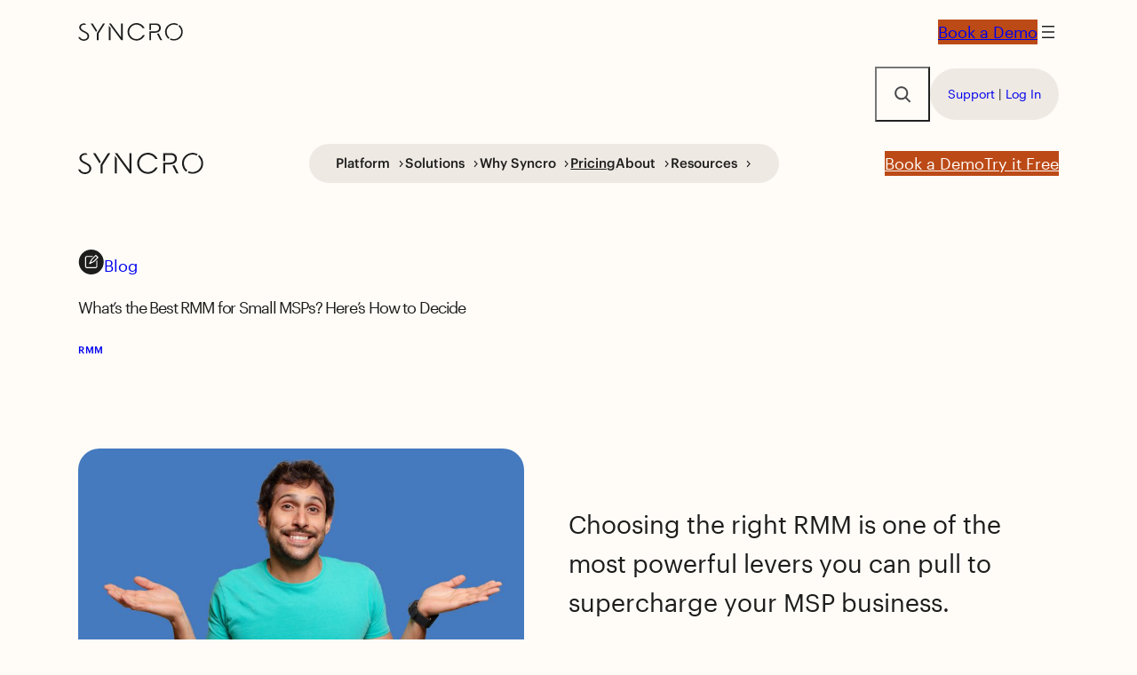

--- FILE ---
content_type: text/html; charset=UTF-8
request_url: https://syncromsp.com/blog/best-rmm-for-small-msp/
body_size: 45408
content:
<!DOCTYPE html>
<html lang="en-US">
<head>
	<meta charset="UTF-8" />
	  <!-- Custom Consent Mode Script -->
  <script>
    window.dataLayer = window.dataLayer || [];

    function gtag() {
      dataLayer.push(arguments);
    }
    gtag("consent", "default", {
      ad_storage: "granted",
      ad_user_data: "granted",
      ad_personalization: "granted",
      analytics_storage: "granted",
      functionality_storage: "granted",
      personalization_storage: "granted",
      security_storage: "granted",
      wait_for_update: 2000,
    });
    gtag("set", "ads_data_redaction", true);
    gtag("set", "url_passthrough", true);
  </script>

  <!-- Google tag (gtag.js) -->
  <script async src="https://www.googletagmanager.com/gtag/js?id=G-BCF540V25B"></script>
  <script>
    window.dataLayer = window.dataLayer || [];

    function gtag() {
      dataLayer.push(arguments);
    }
    gtag('js', new Date());
    gtag('config', 'G-BCF540V25B');
  </script>

  <!-- Google Tag Manager -->
  <script>
    (function(w, d, s, l, i) {
      w[l] = w[l] || [];
      w[l].push({
        'gtm.start': new Date().getTime(),
        event: 'gtm.js'
      });
      var f = d.getElementsByTagName(s)[0],
        j = d.createElement(s),
        dl = l != 'dataLayer' ? '&l=' + l : '';
      j.async = true;
      j.src =
        'https://www.googletagmanager.com/gtm.js?id=' + i + dl;
      f.parentNode.insertBefore(j, f);
    })(window, document, 'script', 'dataLayer', 'GTM-N92RVJS');
  </script>
  <!-- END Google Tag Manager -->

<meta name="viewport" content="width=device-width, initial-scale=1" />
<meta name='robots' content='index, follow, max-image-preview:large, max-snippet:-1, max-video-preview:-1' />
	<style>img:is([sizes="auto" i], [sizes^="auto," i]) { contain-intrinsic-size: 3000px 1500px }</style>
	<script data-minify="1" id="cookieyes" type="text/javascript" src="https://syncromsp.com/wp-content/cache/min/1/client_data/48f5e81ee8d8036de260df81/script.js?ver=1768933230"></script>  <!-- System - Store Traffic Data -->
  <script>
    var referrerURL = document.referrer;
    var referrerCheck = referrerURL + "";
    //External referrer
    if (!referrerCheck.startsWith('https://syncromsp.com/') && !referrerCheck.startsWith('https://parmail.syncromsp.com/')) {
      var urlp;
      var urlc = window.location.href;

      //set params
      if (urlc.includes('utm_')) {
        //UTM'd Traffic
        urlp = urlc.split('?')[1];
      } else if (urlc.includes('gclid')) {
        urlp = 'utm_medium=paid%20search&utm_source=google';
      } else if (referrerURL) {
        //Known Referrer
        referrerCheck = referrerURL.replace('https://', '').replace('http://', '').replace('www.', '').split('/');
        if (referrerCheck[0].includes('google') || referrerCheck[0].includes('yahoo') || referrerCheck[0].includes('bing') || referrerCheck[0].includes('ask.com') || referrerCheck[0].includes('duckduckgo')) {
          //Organic Search
          urlp = 'utm_medium=organic%20search&utm_source=' + referrerCheck[0].replace('.com', '');
        } else if (referrerCheck[0].includes('syncromsp') && !referrerCheck[0].includes('discover.syncromsp.com')) {
          //Product Traffic
          urlp = 'utm_medium=internal%link&utm_source=product';
        } else if (referrerCheck[0].includes('facebook') || referrerCheck[0].includes('twitter') || referrerCheck[0].includes('linkedin') || referrerCheck[0].includes('reddit') || referrerCheck[0].includes('youtube')) {
          //Organic Social
          urlp = 'utm_medium=organic%20social&utm_source=' + referrerCheck[0].replace('.com', '');
        } else {
          //Referral Traffic
          urlp = 'utm_medium=referral%20traffic&utm_source=' + referrerCheck[0];
        }
      } else {
        //Direct Traffic
        var synp = localStorage.getItem('syn_p');
        if (synp) {
          urlp = synp;
        } else {
          urlp = 'utm_medium=direct&utm_source=none';
        }
      }

      //Store UTM Data LocalStorage
      localStorage.setItem('syn_p', urlp);
    }
  </script>

	<!-- This site is optimized with the Yoast SEO Premium plugin v26.6 (Yoast SEO v26.6) - https://yoast.com/wordpress/plugins/seo/ -->
	<meta name="description" content="Choosing the best-fit RMM for your small MSP is one of the most powerful levers you can pull to supercharge your business." />
	<link rel="canonical" href="https://syncromsp.com/blog/best-rmm-for-small-msp/" />
	<meta property="og:locale" content="en_US" />
	<meta property="og:type" content="article" />
	<meta property="og:title" content="What’s the Best RMM for Small MSPs? Here’s How to Decide | Syncro" />
	<meta property="og:description" content="Choosing the best-fit RMM for your small MSP is one of the most powerful levers you can pull to supercharge your business." />
	<meta property="og:url" content="https://syncromsp.com/blog/best-rmm-for-small-msp/" />
	<meta property="og:site_name" content="Syncro" />
	<meta property="article:publisher" content="https://www.facebook.com/syncromsp/" />
	<meta property="article:published_time" content="2023-03-14T12:30:00+00:00" />
	<meta property="article:modified_time" content="2025-12-02T16:07:56+00:00" />
	<meta property="og:image" content="https://syncromsp.com/wp-content/uploads/2022/08/switching-rmms-man-evaluating-1200x630-1.jpg" />
	<meta property="og:image:width" content="1200" />
	<meta property="og:image:height" content="630" />
	<meta property="og:image:type" content="image/jpeg" />
	<meta name="author" content="Lindsey Giusto" />
	<meta name="twitter:card" content="summary_large_image" />
	<meta name="twitter:creator" content="@syncromsp" />
	<meta name="twitter:site" content="@syncromsp" />
	<meta name="twitter:label1" content="Written by" />
	<meta name="twitter:data1" content="Lindsey Giusto" />
	<meta name="twitter:label2" content="Est. reading time" />
	<meta name="twitter:data2" content="17 minutes" />
	<script type="application/ld+json" class="yoast-schema-graph">{"@context":"https://schema.org","@graph":[{"@type":"Article","@id":"https://syncromsp.com/blog/best-rmm-for-small-msp/#article","isPartOf":{"@id":"https://syncromsp.com/blog/best-rmm-for-small-msp/"},"author":{"name":"Lindsey Giusto","@id":"https://syncromsp.com/#/schema/person/17efd8b4223184e5222cea20f39d62d8"},"headline":"What’s the Best RMM for Small MSPs? Here’s How to Decide","datePublished":"2023-03-14T12:30:00+00:00","dateModified":"2025-12-02T16:07:56+00:00","mainEntityOfPage":{"@id":"https://syncromsp.com/blog/best-rmm-for-small-msp/"},"wordCount":1295,"publisher":{"@id":"https://syncromsp.com/#organization"},"image":{"@id":"https://syncromsp.com/blog/best-rmm-for-small-msp/#primaryimage"},"thumbnailUrl":"https://syncromsp.com/wp-content/uploads/2022/08/switching-rmms-man-evaluating-1200x630-1.jpg","articleSection":["Blog"],"inLanguage":"en-US","accessibilityFeature":["tableOfContents"]},{"@type":"WebPage","@id":"https://syncromsp.com/blog/best-rmm-for-small-msp/","url":"https://syncromsp.com/blog/best-rmm-for-small-msp/","name":"What’s the Best RMM for Small MSPs? Here’s How to Decide | Syncro","isPartOf":{"@id":"https://syncromsp.com/#website"},"primaryImageOfPage":{"@id":"https://syncromsp.com/blog/best-rmm-for-small-msp/#primaryimage"},"image":{"@id":"https://syncromsp.com/blog/best-rmm-for-small-msp/#primaryimage"},"thumbnailUrl":"https://syncromsp.com/wp-content/uploads/2022/08/switching-rmms-man-evaluating-1200x630-1.jpg","datePublished":"2023-03-14T12:30:00+00:00","dateModified":"2025-12-02T16:07:56+00:00","description":"Choosing the best-fit RMM for your small MSP is one of the most powerful levers you can pull to supercharge your business.","breadcrumb":{"@id":"https://syncromsp.com/blog/best-rmm-for-small-msp/#breadcrumb"},"inLanguage":"en-US","potentialAction":[{"@type":"ReadAction","target":["https://syncromsp.com/blog/best-rmm-for-small-msp/"]}]},{"@type":"ImageObject","inLanguage":"en-US","@id":"https://syncromsp.com/blog/best-rmm-for-small-msp/#primaryimage","url":"https://syncromsp.com/wp-content/uploads/2022/08/switching-rmms-man-evaluating-1200x630-1.jpg","contentUrl":"https://syncromsp.com/wp-content/uploads/2022/08/switching-rmms-man-evaluating-1200x630-1.jpg","width":1200,"height":630,"caption":"Photo: Shutterstock"},{"@type":"BreadcrumbList","@id":"https://syncromsp.com/blog/best-rmm-for-small-msp/#breadcrumb","itemListElement":[{"@type":"ListItem","position":1,"name":"Home","item":"https://syncromsp.com/"},{"@type":"ListItem","position":2,"name":"Blog","item":"https://syncromsp.com/blog/"},{"@type":"ListItem","position":3,"name":"What’s the Best RMM for Small MSPs? Here’s How to Decide"}]},{"@type":"WebSite","@id":"https://syncromsp.com/#website","url":"https://syncromsp.com/","name":"Syncro","description":"Helping you run a profitable MSP.","publisher":{"@id":"https://syncromsp.com/#organization"},"potentialAction":[{"@type":"SearchAction","target":{"@type":"EntryPoint","urlTemplate":"https://syncromsp.com/?s={search_term_string}"},"query-input":{"@type":"PropertyValueSpecification","valueRequired":true,"valueName":"search_term_string"}}],"inLanguage":"en-US"},{"@type":"Organization","@id":"https://syncromsp.com/#organization","name":"Syncro","url":"https://syncromsp.com/","logo":{"@type":"ImageObject","inLanguage":"en-US","@id":"https://syncromsp.com/#/schema/logo/image/","url":"https://syncromsp.com/wp-content/uploads/2024/09/Syncro-Logo.svg","contentUrl":"https://syncromsp.com/wp-content/uploads/2024/09/Syncro-Logo.svg","width":141,"height":24,"caption":"Syncro"},"image":{"@id":"https://syncromsp.com/#/schema/logo/image/"},"sameAs":["https://www.facebook.com/syncromsp/","https://x.com/syncromsp","https://www.linkedin.com/company/syncromsp/","https://www.reddit.com/r/syncro/","https://www.youtube.com/@syncroMSP"]},{"@type":"Person","@id":"https://syncromsp.com/#/schema/person/17efd8b4223184e5222cea20f39d62d8","name":"Lindsey Giusto","description":"I’m dedicated to continuously improving and innovating Syncro to help our partners successfully grow their business on our platform.","jobTitle":"Product Manager","url":"https://syncromsp.com/author/lindseygiusto/"}]}</script>
	<!-- / Yoast SEO Premium plugin. -->


<script type='application/javascript'  id='pys-version-script'>console.log('PixelYourSite Free version 11.1.5.1');</script>
<title>What’s the Best RMM for Small MSPs? Here’s How to Decide | Syncro</title>
<link data-rocket-prefetch href="https://cdn-cookieyes.com" rel="dns-prefetch">
<link data-rocket-prefetch href="https://www.googletagmanager.com" rel="dns-prefetch">
<link data-rocket-prefetch href="https://parmail.syncromsp.com" rel="dns-prefetch">
<link data-rocket-prefetch href="https://js.zi-scripts.com" rel="dns-prefetch">
<link crossorigin data-rocket-preload as="font" href="https://syncromsp.com/wp-content/themes/syncro-blocks/assets/fonts/Graphik-Regular-Web.woff2" rel="preload"><link rel="preload" data-rocket-preload as="image" href="https://syncromsp.com/wp-content/uploads/2022/08/switching-rmms-man-evaluating-1200x630-1.jpg" imagesrcset="https://syncromsp.com/wp-content/uploads/2022/08/switching-rmms-man-evaluating-1200x630-1.jpg 1200w, https://syncromsp.com/wp-content/uploads/2022/08/switching-rmms-man-evaluating-1200x630-1-300x158.jpg 300w, https://syncromsp.com/wp-content/uploads/2022/08/switching-rmms-man-evaluating-1200x630-1-1024x538.jpg 1024w, https://syncromsp.com/wp-content/uploads/2022/08/switching-rmms-man-evaluating-1200x630-1-768x403.jpg 768w" imagesizes="auto, (max-width: 618px) 100vw, 618px" fetchpriority="high">
<link rel='dns-prefetch' href='//use.fontawesome.com' />
<link rel="alternate" type="application/rss+xml" title="Syncro &raquo; Feed" href="https://syncromsp.com/feed/" />
<link rel="alternate" type="application/rss+xml" title="Syncro &raquo; Comments Feed" href="https://syncromsp.com/comments/feed/" />
<link rel="alternate" type="application/rss+xml" title="Syncro &raquo; What’s the Best RMM for Small MSPs? Here’s How to Decide Comments Feed" href="https://syncromsp.com/blog/best-rmm-for-small-msp/feed/" />
<style id='syncro-blocks-announcement-bar-mobile-style-inline-css'>
#mobile-announcement-bar {
    position: relative;
    display: flex;
    flex-direction: column;
    justify-content: center;
    transition: all .5s ease-in-out;
    font-size: 14px;
    font-weight: 400;
    padding: 10px var(--wp--style--root--padding-right) 10px var(--wp--style--root--padding-left);
    line-height: 1.8;
    letter-spacing: -0.179px;
    text-decoration: none;
}

#mobile-announcement-bar a {
    text-decoration: none;
}

#mobile-announcement-bar .icon {
    height: 15px;
    width: 15px;

}

#mobile-announcment-bar>a {
    display: block;
    text-decoration: none;
    color: unset;
    font-size: unset;
}

.mobile-announcement-bar__content p {
    margin: unset;
}

.mobile-announcement-bar__content {
    display: flex;
    flex-direction: row;
    align-items: flex-start;
    color: #FFFCF8;

}

.mobile-announcement-bar__icon {
    font-weight: 500;
    font-size: 20px;
    letter-spacing: -0.203px;
    line-height: 1.2;
    padding-right: .5rem;
}



.mobile-announcement-bar__content span.a {
    font-weight: 500;
    line-height: 1.2;
    letter-spacing: -2%;
    color: #FF6B00 !important;
    text-decoration: underline;
}
</style>
<style id='wp-block-site-logo-inline-css'>
.wp-block-site-logo{box-sizing:border-box;line-height:0}.wp-block-site-logo a{display:inline-block;line-height:0}.wp-block-site-logo.is-default-size img{height:auto;width:120px}.wp-block-site-logo img{height:auto;max-width:100%}.wp-block-site-logo a,.wp-block-site-logo img{border-radius:inherit}.wp-block-site-logo.aligncenter{margin-left:auto;margin-right:auto;text-align:center}:root :where(.wp-block-site-logo.is-style-rounded){border-radius:9999px}
</style>
<style id='wp-block-group-inline-css'>
.wp-block-group{box-sizing:border-box}:where(.wp-block-group.wp-block-group-is-layout-constrained){position:relative}
</style>
<link rel='stylesheet' id='wp-block-button-css' href='https://syncromsp.com/wp-includes/blocks/button/style.min.css?ver=6.8.3' media='all' />
<style id='enable-button-icons-block-styles-inline-css'>
.wp-block-button[class*=has-icon__] .wp-block-button__link{align-items:center;display:flex;gap:.5em}.wp-block-button[class*=has-icon__] .wp-block-button__link span{line-height:0}.wp-block-button[class*=has-icon__] .wp-block-button__link svg{color:currentColor;fill:currentColor}.wp-block-button[class*=has-icon__].has-icon__billing-invoicing .wp-block-button__link-icon{margin:-2px}.wp-block-button[class*=has-icon__].has-icon__arrow-left svg,.wp-block-button[class*=has-icon__].has-icon__cloud svg,.wp-block-button[class*=has-icon__].has-icon__cloud-upload svg{height:.7em;width:1em}.wp-block-button[class*=has-icon__].has-icon__chevron-left svg,.wp-block-button[class*=has-icon__].has-icon__chevron-right svg{height:.8em;width:.45em}.wp-block-button[class*=has-icon__].has-icon__chevron-left-small svg,.wp-block-button[class*=has-icon__].has-icon__chevron-right-small svg{height:.5em;width:.3em}.wp-block-button[class*=has-icon__].has-icon__comment-author-avatar svg,.wp-block-button[class*=has-icon__].has-icon__help svg,.wp-block-button[class*=has-icon__].has-icon__info svg{height:.9em;width:.9em}.wp-block-button[class*=has-icon__].has-icon__download svg{height:.8em;width:.75em}.wp-block-button[class*=has-icon__].has-icon__external svg{height:.7em;width:.7em}.wp-block-button[class*=has-icon__].has-icon__external-arrow svg{height:.6em;width:.6em}.wp-block-button[class*=has-icon__].has-icon__lock-outline svg{height:.9em;width:.64em}.wp-block-button[class*=has-icon__].has-icon__login svg{height:.8em;width:.8em}.wp-block-button[class*=has-icon__].has-icon__next svg,.wp-block-button[class*=has-icon__].has-icon__previous svg{height:.75em;width:.775em}.wp-block-button[class*=has-icon__].has-icon__shuffle svg,.wp-block-button[class*=has-icon__].has-icon__wordpress svg{height:.9em;width:.9em}

</style>
<style id='wp-block-buttons-inline-css'>
.wp-block-buttons{box-sizing:border-box}.wp-block-buttons.is-vertical{flex-direction:column}.wp-block-buttons.is-vertical>.wp-block-button:last-child{margin-bottom:0}.wp-block-buttons>.wp-block-button{display:inline-block;margin:0}.wp-block-buttons.is-content-justification-left{justify-content:flex-start}.wp-block-buttons.is-content-justification-left.is-vertical{align-items:flex-start}.wp-block-buttons.is-content-justification-center{justify-content:center}.wp-block-buttons.is-content-justification-center.is-vertical{align-items:center}.wp-block-buttons.is-content-justification-right{justify-content:flex-end}.wp-block-buttons.is-content-justification-right.is-vertical{align-items:flex-end}.wp-block-buttons.is-content-justification-space-between{justify-content:space-between}.wp-block-buttons.aligncenter{text-align:center}.wp-block-buttons:not(.is-content-justification-space-between,.is-content-justification-right,.is-content-justification-left,.is-content-justification-center) .wp-block-button.aligncenter{margin-left:auto;margin-right:auto;width:100%}.wp-block-buttons[style*=text-decoration] .wp-block-button,.wp-block-buttons[style*=text-decoration] .wp-block-button__link{text-decoration:inherit}.wp-block-buttons.has-custom-font-size .wp-block-button__link{font-size:inherit}.wp-block-buttons .wp-block-button__link{width:100%}.wp-block-button.aligncenter{text-align:center}
</style>
<style id='wp-block-paragraph-inline-css'>
.is-small-text{font-size:.875em}.is-regular-text{font-size:1em}.is-large-text{font-size:2.25em}.is-larger-text{font-size:3em}.has-drop-cap:not(:focus):first-letter{float:left;font-size:8.4em;font-style:normal;font-weight:100;line-height:.68;margin:.05em .1em 0 0;text-transform:uppercase}body.rtl .has-drop-cap:not(:focus):first-letter{float:none;margin-left:.1em}p.has-drop-cap.has-background{overflow:hidden}:root :where(p.has-background){padding:1.25em 2.375em}:where(p.has-text-color:not(.has-link-color)) a{color:inherit}p.has-text-align-left[style*="writing-mode:vertical-lr"],p.has-text-align-right[style*="writing-mode:vertical-rl"]{rotate:180deg}
</style>
<link rel='stylesheet' id='wp-block-cover-css' href='https://syncromsp.com/wp-includes/blocks/cover/style.min.css?ver=6.8.3' media='all' />
<style id='wp-block-separator-inline-css'>
@charset "UTF-8";.wp-block-separator{border:none;border-top:2px solid}:root :where(.wp-block-separator.is-style-dots){height:auto;line-height:1;text-align:center}:root :where(.wp-block-separator.is-style-dots):before{color:currentColor;content:"···";font-family:serif;font-size:1.5em;letter-spacing:2em;padding-left:2em}.wp-block-separator.is-style-dots{background:none!important;border:none!important}
</style>
<style id='wp-block-columns-inline-css'>
.wp-block-columns{align-items:normal!important;box-sizing:border-box;display:flex;flex-wrap:wrap!important}@media (min-width:782px){.wp-block-columns{flex-wrap:nowrap!important}}.wp-block-columns.are-vertically-aligned-top{align-items:flex-start}.wp-block-columns.are-vertically-aligned-center{align-items:center}.wp-block-columns.are-vertically-aligned-bottom{align-items:flex-end}@media (max-width:781px){.wp-block-columns:not(.is-not-stacked-on-mobile)>.wp-block-column{flex-basis:100%!important}}@media (min-width:782px){.wp-block-columns:not(.is-not-stacked-on-mobile)>.wp-block-column{flex-basis:0;flex-grow:1}.wp-block-columns:not(.is-not-stacked-on-mobile)>.wp-block-column[style*=flex-basis]{flex-grow:0}}.wp-block-columns.is-not-stacked-on-mobile{flex-wrap:nowrap!important}.wp-block-columns.is-not-stacked-on-mobile>.wp-block-column{flex-basis:0;flex-grow:1}.wp-block-columns.is-not-stacked-on-mobile>.wp-block-column[style*=flex-basis]{flex-grow:0}:where(.wp-block-columns){margin-bottom:1.75em}:where(.wp-block-columns.has-background){padding:1.25em 2.375em}.wp-block-column{flex-grow:1;min-width:0;overflow-wrap:break-word;word-break:break-word}.wp-block-column.is-vertically-aligned-top{align-self:flex-start}.wp-block-column.is-vertically-aligned-center{align-self:center}.wp-block-column.is-vertically-aligned-bottom{align-self:flex-end}.wp-block-column.is-vertically-aligned-stretch{align-self:stretch}.wp-block-column.is-vertically-aligned-bottom,.wp-block-column.is-vertically-aligned-center,.wp-block-column.is-vertically-aligned-top{width:100%}
</style>
<style id='outermost-mega-menu-style-inline-css'>
.wp-block-outermost-mega-menu .wp-block-outermost-mega-menu__toggle{background-color:initial;border:none;color:currentColor;cursor:pointer;font-family:inherit;font-size:inherit;font-style:inherit;font-weight:inherit;line-height:inherit;padding:0;text-align:left;text-transform:inherit}.wp-block-outermost-mega-menu .wp-block-outermost-mega-menu__toggle .wp-block-outermost-mega-menu__toggle-icon{align-self:center;display:inline-block;font-size:inherit;height:.6em;line-height:0;margin-left:.25em;padding:0;width:.6em}.wp-block-outermost-mega-menu .wp-block-outermost-mega-menu__toggle .wp-block-outermost-mega-menu__toggle-icon svg{stroke:currentColor;display:inline-block;height:inherit;margin-top:.075em;transform:rotate(-90deg);transition:all .1s linear;width:inherit}.wp-block-outermost-mega-menu .wp-block-outermost-mega-menu__toggle[aria-expanded=true] .wp-block-outermost-mega-menu__toggle-icon svg{transform:rotate(0deg)}.wp-block-outermost-mega-menu .wp-block-outermost-mega-menu__toggle[aria-expanded=true]~.wp-block-outermost-mega-menu__menu-container{max-width:100vw;opacity:1;overflow:clip scroll;transition:opacity .1s linear,visibility .01s linear 0s;visibility:visible}@media(min-width:1370px){.wp-block-outermost-mega-menu .wp-block-outermost-mega-menu__toggle[aria-expanded=true]~.wp-block-outermost-mega-menu__menu-container .menu-container__close-button{opacity:1}.wp-block-outermost-mega-menu .wp-block-outermost-mega-menu__toggle[aria-expanded=true]~.wp-block-outermost-mega-menu__overlay{background:rgba(0,0,0,.5);bottom:0;content:"";height:100vw;left:-50vw;position:absolute;right:0;top:60px;width:200vw}}

</style>
<link data-minify="1" rel='stylesheet' id='outermost-mega-menu-view-style-css' href='https://syncromsp.com/wp-content/cache/min/1/wp-content/plugins/mega-menu-block-main/build/index.css?ver=1768933230' media='all' />
<style id='wp-block-post-featured-image-inline-css'>
.wp-block-post-featured-image{margin-left:0;margin-right:0}.wp-block-post-featured-image a{display:block;height:100%}.wp-block-post-featured-image :where(img){box-sizing:border-box;height:auto;max-width:100%;vertical-align:bottom;width:100%}.wp-block-post-featured-image.alignfull img,.wp-block-post-featured-image.alignwide img{width:100%}.wp-block-post-featured-image .wp-block-post-featured-image__overlay.has-background-dim{background-color:#000;inset:0;position:absolute}.wp-block-post-featured-image{position:relative}.wp-block-post-featured-image .wp-block-post-featured-image__overlay.has-background-gradient{background-color:initial}.wp-block-post-featured-image .wp-block-post-featured-image__overlay.has-background-dim-0{opacity:0}.wp-block-post-featured-image .wp-block-post-featured-image__overlay.has-background-dim-10{opacity:.1}.wp-block-post-featured-image .wp-block-post-featured-image__overlay.has-background-dim-20{opacity:.2}.wp-block-post-featured-image .wp-block-post-featured-image__overlay.has-background-dim-30{opacity:.3}.wp-block-post-featured-image .wp-block-post-featured-image__overlay.has-background-dim-40{opacity:.4}.wp-block-post-featured-image .wp-block-post-featured-image__overlay.has-background-dim-50{opacity:.5}.wp-block-post-featured-image .wp-block-post-featured-image__overlay.has-background-dim-60{opacity:.6}.wp-block-post-featured-image .wp-block-post-featured-image__overlay.has-background-dim-70{opacity:.7}.wp-block-post-featured-image .wp-block-post-featured-image__overlay.has-background-dim-80{opacity:.8}.wp-block-post-featured-image .wp-block-post-featured-image__overlay.has-background-dim-90{opacity:.9}.wp-block-post-featured-image .wp-block-post-featured-image__overlay.has-background-dim-100{opacity:1}.wp-block-post-featured-image:where(.alignleft,.alignright){width:100%}
</style>
<style id='syncro-blocks-resource-type-eyebrow-style-inline-css'>
.wp-block-syncro-resource-type-eyebrow,
.wp-block-syncro-resource-type-eyebrow a{
    display: flex;
    align-items: center;
    gap: 10px;
    text-decoration: none;
    transition: var(--wp--custom--transition--button);
    .resource-type-icon{
        line-height: 1;
    }
    .resource-type-label{
        font-size: 11px;
        font-weight: 500;
        text-transform: uppercase;
        color: var(--wp--preset--color--syncro-black);
        letter-spacing: 0.715px;
        font-feature-settings: 'cpsp' on;
        text-decoration: none;
    }
    &:hover .resource-type-label{
        text-decoration: underline;
        transition: var(--wp--custom--transition--button);
    }
}
</style>
<style id='syncro-blocks-seo-featured-title-style-inline-css'>
.seo-featured-title {
    margin-top: var(--wp--preset--spacing--20);
    margin-block-start: 0 !important;

    a {
        font-size: var(--wp--custom--font-size--heading-4);
        letter-spacing: -.5px;
        line-height: 1.3;
        color: var(--wp--preset--color--syncro-black);
        font-family: var(--wp--preset--font-family--graphik-web);
        text-decoration: none;
        font-weight: 400;
    }
}
</style>
<style id='wp-block-post-template-inline-css'>
.wp-block-post-template{box-sizing:border-box;list-style:none;margin-bottom:0;margin-top:0;max-width:100%;padding:0}.wp-block-post-template.is-flex-container{display:flex;flex-direction:row;flex-wrap:wrap;gap:1.25em}.wp-block-post-template.is-flex-container>li{margin:0;width:100%}@media (min-width:600px){.wp-block-post-template.is-flex-container.is-flex-container.columns-2>li{width:calc(50% - .625em)}.wp-block-post-template.is-flex-container.is-flex-container.columns-3>li{width:calc(33.33333% - .83333em)}.wp-block-post-template.is-flex-container.is-flex-container.columns-4>li{width:calc(25% - .9375em)}.wp-block-post-template.is-flex-container.is-flex-container.columns-5>li{width:calc(20% - 1em)}.wp-block-post-template.is-flex-container.is-flex-container.columns-6>li{width:calc(16.66667% - 1.04167em)}}@media (max-width:600px){.wp-block-post-template-is-layout-grid.wp-block-post-template-is-layout-grid.wp-block-post-template-is-layout-grid.wp-block-post-template-is-layout-grid{grid-template-columns:1fr}}.wp-block-post-template-is-layout-constrained>li>.alignright,.wp-block-post-template-is-layout-flow>li>.alignright{float:right;margin-inline-end:0;margin-inline-start:2em}.wp-block-post-template-is-layout-constrained>li>.alignleft,.wp-block-post-template-is-layout-flow>li>.alignleft{float:left;margin-inline-end:2em;margin-inline-start:0}.wp-block-post-template-is-layout-constrained>li>.aligncenter,.wp-block-post-template-is-layout-flow>li>.aligncenter{margin-inline-end:auto;margin-inline-start:auto}
</style>
<style id='wp-block-navigation-link-inline-css'>
.wp-block-navigation .wp-block-navigation-item__label{overflow-wrap:break-word}.wp-block-navigation .wp-block-navigation-item__description{display:none}.link-ui-tools{border-top:1px solid #f0f0f0;padding:8px}.link-ui-block-inserter{padding-top:8px}.link-ui-block-inserter__back{margin-left:8px;text-transform:uppercase}
</style>
<link rel='stylesheet' id='wp-block-image-css' href='https://syncromsp.com/wp-includes/blocks/image/style.min.css?ver=6.8.3' media='all' />
<link rel='stylesheet' id='wp-block-navigation-css' href='https://syncromsp.com/wp-includes/blocks/navigation/style.min.css?ver=6.8.3' media='all' />
<link rel='stylesheet' id='wp-block-search-css' href='https://syncromsp.com/wp-includes/blocks/search/style.min.css?ver=6.8.3' media='all' />
<style id='cdc-mobile-menu-template-part-style-inline-css'>
.wp-block-cdc-mobile-menu-template-part button{background:transparent;border:none;color:currentColor;cursor:pointer;margin:0;padding:0;text-transform:inherit;vertical-align:middle}.cdc-mobile-menu-template-part__sticky-header{display:none;padding-left:var(--wp--style--root--padding-left);padding-right:var(--wp--style--root--padding-right);transition:translate .3s ease-in-out;translate:0 -110%}.cdc-mobile-menu-template-part__sticky-header .is-content-justification-space-between{justify-content:space-between}.cdc-mobile-menu-template-part__sticky-header.ismodalopen{background-color:var(--wp--preset--color--base);display:block;left:0;position:absolute;top:0;width:calc(100% - var(--wp--style--root--padding-left) - var(--wp--style--root--padding-right));z-index:1000}.cdc-mobile-menu-template-part__sticky-header.ismodalopen.scroll-show{translate:0 0}.cdc-mobile-menu-template-part__sticky-header.ismodalopen.scroll-show-shadow{box-shadow:0 4px 4px 0 rgba(0,0,0,.25)}.cdc-mobile-menu-template-part__menu-container{bottom:0;display:none;height:100vh;left:0;position:absolute;right:0;top:0}.cdc-mobile-menu-template-part__menu-container.ismodalopen{animation:overlay-menu__fade-in-animation .1s ease-out;animation-fill-mode:forwards;background-color:inherit;display:flex;flex-direction:column;overflow:auto;padding:clamp(1rem,var(--wp--style--root--padding-top),20rem) var(--wp--style--root--padding-right) clamp(1rem,var(--wp--style--root--padding-bottom),20rem) var(--wp--style--root--padding-left);z-index:999}.cdc-mobile-menu-template-part__menu-container .wp-block-navigation__responsive-dialog{padding-bottom:80px}

</style>
<link data-minify="1" rel='stylesheet' id='syncro-blocks-announcement-bar-style-css' href='https://syncromsp.com/wp-content/cache/min/1/wp-content/themes/syncro-blocks/acf-blocks/announcement-bar/announcement-bar.css?ver=1768933230' media='all' />
<style id='wp-block-post-title-inline-css'>
.wp-block-post-title{box-sizing:border-box;word-break:break-word}.wp-block-post-title :where(a){display:inline-block;font-family:inherit;font-size:inherit;font-style:inherit;font-weight:inherit;letter-spacing:inherit;line-height:inherit;text-decoration:inherit}
</style>
<style id='wp-block-post-terms-inline-css'>
.wp-block-post-terms{box-sizing:border-box}.wp-block-post-terms .wp-block-post-terms__separator{white-space:pre-wrap}
</style>
<style id='wp-block-post-excerpt-inline-css'>
:where(.wp-block-post-excerpt){box-sizing:border-box;margin-bottom:var(--wp--style--block-gap);margin-top:var(--wp--style--block-gap)}.wp-block-post-excerpt__excerpt{margin-bottom:0;margin-top:0}.wp-block-post-excerpt__more-text{margin-bottom:0;margin-top:var(--wp--style--block-gap)}.wp-block-post-excerpt__more-link{display:inline-block}
</style>
<style id='syncro-blocks-resource-time-style-inline-css'>
.wp-block-syncro-resource-time{

        font-size: 11px;
        font-weight: 500;
        text-transform: uppercase;
        color: var(--wp--preset--color--syncro-black);
        letter-spacing: 0.715px;
        font-feature-settings: 'cpsp' on;
}
</style>
<style id='wp-block-post-date-inline-css'>
.wp-block-post-date{box-sizing:border-box}
</style>
<style id='wp-block-heading-inline-css'>
h1.has-background,h2.has-background,h3.has-background,h4.has-background,h5.has-background,h6.has-background{padding:1.25em 2.375em}h1.has-text-align-left[style*=writing-mode]:where([style*=vertical-lr]),h1.has-text-align-right[style*=writing-mode]:where([style*=vertical-rl]),h2.has-text-align-left[style*=writing-mode]:where([style*=vertical-lr]),h2.has-text-align-right[style*=writing-mode]:where([style*=vertical-rl]),h3.has-text-align-left[style*=writing-mode]:where([style*=vertical-lr]),h3.has-text-align-right[style*=writing-mode]:where([style*=vertical-rl]),h4.has-text-align-left[style*=writing-mode]:where([style*=vertical-lr]),h4.has-text-align-right[style*=writing-mode]:where([style*=vertical-rl]),h5.has-text-align-left[style*=writing-mode]:where([style*=vertical-lr]),h5.has-text-align-right[style*=writing-mode]:where([style*=vertical-rl]),h6.has-text-align-left[style*=writing-mode]:where([style*=vertical-lr]),h6.has-text-align-right[style*=writing-mode]:where([style*=vertical-rl]){rotate:180deg}
</style>
<style id='wp-block-list-inline-css'>
ol,ul{box-sizing:border-box}:root :where(.wp-block-list.has-background){padding:1.25em 2.375em}
</style>
<style id='syncro-blocks-author-headshot-style-inline-css'>
.wp-block-syncro-author-headshot img.size-author_headshot{
    border-radius: 50%;
}
.wp-block-syncro-author-headshot img.size-author_archive_headshot{
    border-radius: 24px;
}
</style>
<style id='wp-block-post-author-name-inline-css'>
.wp-block-post-author-name{box-sizing:border-box}
</style>
<style id='wp-block-post-author-biography-inline-css'>
.wp-block-post-author-biography{box-sizing:border-box}
</style>
<link data-minify="1" rel='stylesheet' id='outermost-social-sharing-style-css' href='https://syncromsp.com/wp-content/cache/min/1/wp-content/plugins/social-sharing-block/build/social-sharing/style-index.css?ver=1768933236' media='all' />
<style id='syncro-blocks-related-posts-style-inline-css'>
.wp-block-syncro-related-resources,
.wp-block-syncro-related-resources .wp-block-post-featured-image{
    margin-top: 30px;
    margin-block-start: 30px !important;
}
@media (max-width: 781px) {
    .wp-block-syncro-related-resources .wp-block-post-featured-image{
        display: none;
    }
    .wp-block-syncro-related-resources .wp-block-group.terms-row{
        margin-top: 30px;
    }
}
.wp-block-syncro-related-resources .wp-block-post-featured-image img{
    border-radius: 20px;
}
.wp-block-syncro-related-resources .wp-block-group.terms-row{
    gap: 10px;
    margin-top: 20px;
}
.wp-block-syncro-related-resources .wp-block-post-terms a{
    text-decoration: none;
    font-size: 11px;
    font-weight: 500;
    text-transform: uppercase;
    padding: 8px;
    border-radius: 4px;
}
.wp-block-syncro-related-resources .taxonomy-resource-syncrotopic a{
    color: #C4C3C2;
    background-color: var(--wp--preset--color--syncro-black);
}
.wp-block-syncro-related-resources .wp-block-post-title{
    margin-top: 10px;
    a{
        text-decoration: none;
    }
    &:hover a{
        text-decoration: underline;
        color: var(--wp--preset--color--contrast);
    }
}
</style>
<style id='wp-block-post-content-inline-css'>
.wp-block-post-content{display:flow-root}
</style>
<link rel='stylesheet' id='wp-block-social-links-css' href='https://syncromsp.com/wp-includes/blocks/social-links/style.min.css?ver=6.8.3' media='all' />
<link rel='stylesheet' id='wp-block-library-css' href='https://syncromsp.com/wp-includes/css/dist/block-library/common.min.css?ver=6.8.3' media='all' />
<style id='global-styles-inline-css'>
:root{--wp--preset--aspect-ratio--square: 1;--wp--preset--aspect-ratio--4-3: 4/3;--wp--preset--aspect-ratio--3-4: 3/4;--wp--preset--aspect-ratio--3-2: 3/2;--wp--preset--aspect-ratio--2-3: 2/3;--wp--preset--aspect-ratio--16-9: 16/9;--wp--preset--aspect-ratio--9-16: 9/16;--wp--preset--color--black: #000000;--wp--preset--color--cyan-bluish-gray: #abb8c3;--wp--preset--color--white: #ffffff;--wp--preset--color--pale-pink: #f78da7;--wp--preset--color--vivid-red: #cf2e2e;--wp--preset--color--luminous-vivid-orange: #ff6900;--wp--preset--color--luminous-vivid-amber: #fcb900;--wp--preset--color--light-green-cyan: #7bdcb5;--wp--preset--color--vivid-green-cyan: #00d084;--wp--preset--color--pale-cyan-blue: #8ed1fc;--wp--preset--color--vivid-cyan-blue: #0693e3;--wp--preset--color--vivid-purple: #9b51e0;--wp--preset--color--primary: #FB6B31;--wp--preset--color--secondary: #99361A;--wp--preset--color--tertiary: #DC4327;--wp--preset--color--support-1: #D55E2E;--wp--preset--color--support-2: #BC4A17;--wp--preset--color--support-3: #A43604;--wp--preset--color--teal-2: #317077;--wp--preset--color--teal-3: #133d3f;--wp--preset--color--accent-gray-1: #c4c3c2;--wp--preset--color--accent-gray-2: #2e2b27;--wp--preset--color--base: #fffcf8;--wp--preset--color--cream-2: #eee9e3;--wp--preset--color--cream-3: #CDC9C5;--wp--preset--color--cream-4: #464648;--wp--preset--color--cream-4-80: #6B6B6D;--wp--preset--color--cream-4-50: #A2A2A3;--wp--preset--color--syncro-black: #1d1d1c;--wp--preset--color--contrast: #000;--wp--preset--color--foreground-100: #2E2B27;--wp--preset--color--foreground-90: #42403C;--wp--preset--color--foreground-80: #565350;--wp--preset--color--foreground-70: #6A6865;--wp--preset--color--foreground-60: #7E7C79;--wp--preset--color--foreground-50: #91908E;--wp--preset--color--foreground-40: #A5A4A3;--wp--preset--color--foreground-30: #B9B8B7;--wp--preset--color--foreground-20: #CDCDCC;--wp--preset--color--foreground-10: #E1E0E0;--wp--preset--gradient--vivid-cyan-blue-to-vivid-purple: linear-gradient(135deg,rgba(6,147,227,1) 0%,rgb(155,81,224) 100%);--wp--preset--gradient--light-green-cyan-to-vivid-green-cyan: linear-gradient(135deg,rgb(122,220,180) 0%,rgb(0,208,130) 100%);--wp--preset--gradient--luminous-vivid-amber-to-luminous-vivid-orange: linear-gradient(135deg,rgba(252,185,0,1) 0%,rgba(255,105,0,1) 100%);--wp--preset--gradient--luminous-vivid-orange-to-vivid-red: linear-gradient(135deg,rgba(255,105,0,1) 0%,rgb(207,46,46) 100%);--wp--preset--gradient--very-light-gray-to-cyan-bluish-gray: linear-gradient(135deg,rgb(238,238,238) 0%,rgb(169,184,195) 100%);--wp--preset--gradient--cool-to-warm-spectrum: linear-gradient(135deg,rgb(74,234,220) 0%,rgb(151,120,209) 20%,rgb(207,42,186) 40%,rgb(238,44,130) 60%,rgb(251,105,98) 80%,rgb(254,248,76) 100%);--wp--preset--gradient--blush-light-purple: linear-gradient(135deg,rgb(255,206,236) 0%,rgb(152,150,240) 100%);--wp--preset--gradient--blush-bordeaux: linear-gradient(135deg,rgb(254,205,165) 0%,rgb(254,45,45) 50%,rgb(107,0,62) 100%);--wp--preset--gradient--luminous-dusk: linear-gradient(135deg,rgb(255,203,112) 0%,rgb(199,81,192) 50%,rgb(65,88,208) 100%);--wp--preset--gradient--pale-ocean: linear-gradient(135deg,rgb(255,245,203) 0%,rgb(182,227,212) 50%,rgb(51,167,181) 100%);--wp--preset--gradient--electric-grass: linear-gradient(135deg,rgb(202,248,128) 0%,rgb(113,206,126) 100%);--wp--preset--gradient--midnight: linear-gradient(135deg,rgb(2,3,129) 0%,rgb(40,116,252) 100%);--wp--preset--gradient--blog-card-overlay: linear-gradient(180deg, rgba(46, 43, 39, 0.90) 0%, rgba(46, 43, 39, 0.40) 100%);--wp--preset--gradient--gray-image-overlay: linear-gradient(180deg, rgba(29, 29, 28, 0.60) 0%, rgba(29, 29, 28, 0.35) 49.5%, rgba(29, 29, 28, 0.00) 100%);--wp--preset--gradient--cream-4-page-hero-overlay: linear-gradient(180deg, rgba(70,70,72,0) 0%, rgba(70,70,72,1) 95%, rgba(70,70,72,1) 100%);--wp--preset--gradient--support-3-page-hero-overlay: linear-gradient(180deg, rgba(0,0,0,0) 0%, rgba(166,54,3,1) 95%, rgba(166,54,3,1) 100%);--wp--preset--gradient--single-resource-card: linear-gradient(90deg, rgba(29, 29, 28, 0.90) 48.38%, rgba(29, 29, 28, 0.11) 100%);--wp--preset--gradient--form-page-bg-overlay: linear-gradient(0deg, rgba(46, 43, 39, 0.30) 0%, rgba(46, 43, 39, 0.30) 100%);--wp--preset--gradient--why-sycnro-awards-cover-desktop: linear-gradient(270deg, rgba(70, 70, 72, 0.00) 0.13%, #464648 53.2%);--wp--preset--gradient--why-sycnro-award-cover-mobile: linear-gradient(2deg, rgba(70, 70, 72, 0.00) 12.54%, #464648 71.79%);--wp--preset--gradient--about-careers-cover-desktop: linear-gradient(270deg, rgba(29, 29, 28, 0.35) 0.13%, #1D1D1C 53.2%);--wp--preset--gradient--about-careers-cover-mobile: linear-gradient(0deg, rgba(29, 29, 28, 0.35) 9.01%, #1D1D1C 52.56%);--wp--preset--gradient--customer-story-card: linear-gradient(0deg, rgba(251, 107, 49, 0.20) 0%, rgba(251, 107, 49, 0.80) 100%);--wp--preset--font-size--small: clamp(0.875rem, 0.875rem + ((1vw - 0.2rem) * 0.185), 1rem);--wp--preset--font-size--medium: clamp(1rem, 1rem + ((1vw - 0.2rem) * 0.185), 1.125rem);--wp--preset--font-size--large: clamp(1.125rem, 1.125rem + ((1vw - 0.2rem) * 0.37), 1.375rem);--wp--preset--font-size--x-large: clamp(1.5rem, 1.5rem + ((1vw - 0.2rem) * 0.37), 1.75rem);--wp--preset--font-size--meta-data-labels: 0.688rem;--wp--preset--font-size--x-small: clamp(0.75rem, 0.75rem + ((1vw - 0.2rem) * 0.185), 0.875rem);--wp--preset--font-family--graphik-web: "Graphik Web", Inter, Roboto, 'Helvetica Neue', 'Arial Nova', 'Nimbus Sans', Arial, sans-serif;--wp--preset--spacing--20: 0.625rem;--wp--preset--spacing--30: 1.25rem;--wp--preset--spacing--40: 1.875rem;--wp--preset--spacing--50: 2.5rem;--wp--preset--spacing--60: 3.125rem;--wp--preset--spacing--70: 3.38rem;--wp--preset--spacing--80: 5.06rem;--wp--preset--shadow--natural: 6px 6px 9px rgba(0, 0, 0, 0.2);--wp--preset--shadow--deep: 12px 12px 50px rgba(0, 0, 0, 0.4);--wp--preset--shadow--sharp: 6px 6px 0px rgba(0, 0, 0, 0.2);--wp--preset--shadow--outlined: 6px 6px 0px -3px rgba(255, 255, 255, 1), 6px 6px rgba(0, 0, 0, 1);--wp--preset--shadow--crisp: 6px 6px 0px rgba(0, 0, 0, 1);--wp--custom--color--cream-4-50: #A2A2A3;--wp--custom--color--cream-4-80: #6B6B6D;--wp--custom--color--syncro-black-50: #8E8E8D;--wp--custom--font-size--heading-1: clamp(2.75rem, 1.875rem + 2.8vi, 3.625rem);--wp--custom--font-size--heading-2: clamp(2.125rem, 1.625rem + 1.6vi, 2.625rem);--wp--custom--font-size--heading-3: clamp(1.5rem, 1.188rem + 1vi, 1.813rem);--wp--custom--font-size--heading-4: clamp(1.25rem, 0.938rem + 1vi, 1.563rem);--wp--custom--font-size--heading-5: clamp(1rem, 0.75rem + 0.8vi, 1.25rem);--wp--custom--font-size--heading-6: clamp(0.75rem, 0.563rem + 0.6vi, 0.938rem);--wp--custom--transition--button: all 0.2s ease-in-out;}.wp-block-heading{--wp--preset--font-size--heading-1: clamp(2.75rem, 2.75rem + ((1vw - 0.2rem) * 1.296), 3.625rem);--wp--preset--font-size--heading-2: clamp(2.125rem, 2.125rem + ((1vw - 0.2rem) * 0.741), 2.625rem);--wp--preset--font-size--heading-3: clamp(1.5rem, 1.5rem + ((1vw - 0.2rem) * 0.464), 1.813rem);--wp--preset--font-size--heading-4: clamp(1.25rem, 1.25rem + ((1vw - 0.2rem) * 0.464), 1.563rem);--wp--preset--font-size--heading-5: clamp(1rem, 1rem + ((1vw - 0.2rem) * 0.37), 1.25rem);--wp--preset--font-size--heading-6: clamp(0.75rem, 0.75rem + ((1vw - 0.2rem) * 0.279), 0.938rem);}:root { --wp--style--global--content-size: 1280px;--wp--style--global--wide-size: 1400px; }:where(body) { margin: 0; }.wp-site-blocks { padding-top: var(--wp--style--root--padding-top); padding-bottom: var(--wp--style--root--padding-bottom); }.has-global-padding { padding-right: var(--wp--style--root--padding-right); padding-left: var(--wp--style--root--padding-left); }.has-global-padding > .alignfull { margin-right: calc(var(--wp--style--root--padding-right) * -1); margin-left: calc(var(--wp--style--root--padding-left) * -1); }.has-global-padding :where(:not(.alignfull.is-layout-flow) > .has-global-padding:not(.wp-block-block, .alignfull)) { padding-right: 0; padding-left: 0; }.has-global-padding :where(:not(.alignfull.is-layout-flow) > .has-global-padding:not(.wp-block-block, .alignfull)) > .alignfull { margin-left: 0; margin-right: 0; }.wp-site-blocks > .alignleft { float: left; margin-right: 2em; }.wp-site-blocks > .alignright { float: right; margin-left: 2em; }.wp-site-blocks > .aligncenter { justify-content: center; margin-left: auto; margin-right: auto; }:where(.wp-site-blocks) > * { margin-block-start: 2.5rem; margin-block-end: 0; }:where(.wp-site-blocks) > :first-child { margin-block-start: 0; }:where(.wp-site-blocks) > :last-child { margin-block-end: 0; }:root { --wp--style--block-gap: 2.5rem; }:root :where(.is-layout-flow) > :first-child{margin-block-start: 0;}:root :where(.is-layout-flow) > :last-child{margin-block-end: 0;}:root :where(.is-layout-flow) > *{margin-block-start: 2.5rem;margin-block-end: 0;}:root :where(.is-layout-constrained) > :first-child{margin-block-start: 0;}:root :where(.is-layout-constrained) > :last-child{margin-block-end: 0;}:root :where(.is-layout-constrained) > *{margin-block-start: 2.5rem;margin-block-end: 0;}:root :where(.is-layout-flex){gap: 2.5rem;}:root :where(.is-layout-grid){gap: 2.5rem;}.is-layout-flow > .alignleft{float: left;margin-inline-start: 0;margin-inline-end: 2em;}.is-layout-flow > .alignright{float: right;margin-inline-start: 2em;margin-inline-end: 0;}.is-layout-flow > .aligncenter{margin-left: auto !important;margin-right: auto !important;}.is-layout-constrained > .alignleft{float: left;margin-inline-start: 0;margin-inline-end: 2em;}.is-layout-constrained > .alignright{float: right;margin-inline-start: 2em;margin-inline-end: 0;}.is-layout-constrained > .aligncenter{margin-left: auto !important;margin-right: auto !important;}.is-layout-constrained > :where(:not(.alignleft):not(.alignright):not(.alignfull)){max-width: var(--wp--style--global--content-size);margin-left: auto !important;margin-right: auto !important;}.is-layout-constrained > .alignwide{max-width: var(--wp--style--global--wide-size);}body .is-layout-flex{display: flex;}.is-layout-flex{flex-wrap: wrap;align-items: center;}.is-layout-flex > :is(*, div){margin: 0;}body .is-layout-grid{display: grid;}.is-layout-grid > :is(*, div){margin: 0;}body{background-color: var(--wp--preset--color--base);color: var(--wp--preset--color--syncro-black);font-family: var(--wp--preset--font-family--graphik-web);font-size: var(--wp--preset--font-size--medium);line-height: 1.6;--wp--style--root--padding-top: 0;--wp--style--root--padding-right: 80px;--wp--style--root--padding-bottom: 0;--wp--style--root--padding-left: 80px;}a:where(:not(.wp-element-button)){color: var(--wp--preset--color--syncro-black);font-family: var(--wp--preset--font-family--graphik-web);text-decoration: underline;}:root :where(a:where(:not(.wp-element-button)):hover){color: #8E8E8D;}h1, h2, h3, h4, h5, h6{font-family: var(--wp--preset--font-family--graphik-web);font-weight: 400;}h1{font-size: var(--wp--custom--font-size--heading-1);letter-spacing: -1.16px;line-height: 1.2;}h2{font-size: var(--wp--custom--font-size--heading-2);letter-spacing: -1.26px;line-height: 1.2;}h3{font-size: var(--wp--custom--font-size--heading-3);letter-spacing: -0.58px;line-height: 1.3;}h4{font-size: var(--wp--custom--font-size--heading-4);letter-spacing: -0.5px;line-height: 1.3;}h5{font-size: var(--wp--custom--font-size--heading-5);letter-spacing: -0.4px;line-height: 1.4;}h6{font-size: var(--wp--custom--font-size--heading-6);letter-spacing: 0.9px;line-height: 1.4;text-transform: uppercase;}:root :where(.wp-element-button, .wp-block-button__link){background-color: #32373c;border-width: 0;color: #fff;font-family: inherit;font-size: inherit;line-height: inherit;padding: calc(0.667em + 2px) calc(1.333em + 2px);text-decoration: none;}.has-black-color{color: var(--wp--preset--color--black) !important;}.has-cyan-bluish-gray-color{color: var(--wp--preset--color--cyan-bluish-gray) !important;}.has-white-color{color: var(--wp--preset--color--white) !important;}.has-pale-pink-color{color: var(--wp--preset--color--pale-pink) !important;}.has-vivid-red-color{color: var(--wp--preset--color--vivid-red) !important;}.has-luminous-vivid-orange-color{color: var(--wp--preset--color--luminous-vivid-orange) !important;}.has-luminous-vivid-amber-color{color: var(--wp--preset--color--luminous-vivid-amber) !important;}.has-light-green-cyan-color{color: var(--wp--preset--color--light-green-cyan) !important;}.has-vivid-green-cyan-color{color: var(--wp--preset--color--vivid-green-cyan) !important;}.has-pale-cyan-blue-color{color: var(--wp--preset--color--pale-cyan-blue) !important;}.has-vivid-cyan-blue-color{color: var(--wp--preset--color--vivid-cyan-blue) !important;}.has-vivid-purple-color{color: var(--wp--preset--color--vivid-purple) !important;}.has-primary-color{color: var(--wp--preset--color--primary) !important;}.has-secondary-color{color: var(--wp--preset--color--secondary) !important;}.has-tertiary-color{color: var(--wp--preset--color--tertiary) !important;}.has-support-1-color{color: var(--wp--preset--color--support-1) !important;}.has-support-2-color{color: var(--wp--preset--color--support-2) !important;}.has-support-3-color{color: var(--wp--preset--color--support-3) !important;}.has-teal-2-color{color: var(--wp--preset--color--teal-2) !important;}.has-teal-3-color{color: var(--wp--preset--color--teal-3) !important;}.has-accent-gray-1-color{color: var(--wp--preset--color--accent-gray-1) !important;}.has-accent-gray-2-color{color: var(--wp--preset--color--accent-gray-2) !important;}.has-base-color{color: var(--wp--preset--color--base) !important;}.has-cream-2-color{color: var(--wp--preset--color--cream-2) !important;}.has-cream-3-color{color: var(--wp--preset--color--cream-3) !important;}.has-cream-4-color{color: var(--wp--preset--color--cream-4) !important;}.has-cream-4-80-color{color: var(--wp--preset--color--cream-4-80) !important;}.has-cream-4-50-color{color: var(--wp--preset--color--cream-4-50) !important;}.has-syncro-black-color{color: var(--wp--preset--color--syncro-black) !important;}.has-contrast-color{color: var(--wp--preset--color--contrast) !important;}.has-foreground-100-color{color: var(--wp--preset--color--foreground-100) !important;}.has-foreground-90-color{color: var(--wp--preset--color--foreground-90) !important;}.has-foreground-80-color{color: var(--wp--preset--color--foreground-80) !important;}.has-foreground-70-color{color: var(--wp--preset--color--foreground-70) !important;}.has-foreground-60-color{color: var(--wp--preset--color--foreground-60) !important;}.has-foreground-50-color{color: var(--wp--preset--color--foreground-50) !important;}.has-foreground-40-color{color: var(--wp--preset--color--foreground-40) !important;}.has-foreground-30-color{color: var(--wp--preset--color--foreground-30) !important;}.has-foreground-20-color{color: var(--wp--preset--color--foreground-20) !important;}.has-foreground-10-color{color: var(--wp--preset--color--foreground-10) !important;}.has-black-background-color{background-color: var(--wp--preset--color--black) !important;}.has-cyan-bluish-gray-background-color{background-color: var(--wp--preset--color--cyan-bluish-gray) !important;}.has-white-background-color{background-color: var(--wp--preset--color--white) !important;}.has-pale-pink-background-color{background-color: var(--wp--preset--color--pale-pink) !important;}.has-vivid-red-background-color{background-color: var(--wp--preset--color--vivid-red) !important;}.has-luminous-vivid-orange-background-color{background-color: var(--wp--preset--color--luminous-vivid-orange) !important;}.has-luminous-vivid-amber-background-color{background-color: var(--wp--preset--color--luminous-vivid-amber) !important;}.has-light-green-cyan-background-color{background-color: var(--wp--preset--color--light-green-cyan) !important;}.has-vivid-green-cyan-background-color{background-color: var(--wp--preset--color--vivid-green-cyan) !important;}.has-pale-cyan-blue-background-color{background-color: var(--wp--preset--color--pale-cyan-blue) !important;}.has-vivid-cyan-blue-background-color{background-color: var(--wp--preset--color--vivid-cyan-blue) !important;}.has-vivid-purple-background-color{background-color: var(--wp--preset--color--vivid-purple) !important;}.has-primary-background-color{background-color: var(--wp--preset--color--primary) !important;}.has-secondary-background-color{background-color: var(--wp--preset--color--secondary) !important;}.has-tertiary-background-color{background-color: var(--wp--preset--color--tertiary) !important;}.has-support-1-background-color{background-color: var(--wp--preset--color--support-1) !important;}.has-support-2-background-color{background-color: var(--wp--preset--color--support-2) !important;}.has-support-3-background-color{background-color: var(--wp--preset--color--support-3) !important;}.has-teal-2-background-color{background-color: var(--wp--preset--color--teal-2) !important;}.has-teal-3-background-color{background-color: var(--wp--preset--color--teal-3) !important;}.has-accent-gray-1-background-color{background-color: var(--wp--preset--color--accent-gray-1) !important;}.has-accent-gray-2-background-color{background-color: var(--wp--preset--color--accent-gray-2) !important;}.has-base-background-color{background-color: var(--wp--preset--color--base) !important;}.has-cream-2-background-color{background-color: var(--wp--preset--color--cream-2) !important;}.has-cream-3-background-color{background-color: var(--wp--preset--color--cream-3) !important;}.has-cream-4-background-color{background-color: var(--wp--preset--color--cream-4) !important;}.has-cream-4-80-background-color{background-color: var(--wp--preset--color--cream-4-80) !important;}.has-cream-4-50-background-color{background-color: var(--wp--preset--color--cream-4-50) !important;}.has-syncro-black-background-color{background-color: var(--wp--preset--color--syncro-black) !important;}.has-contrast-background-color{background-color: var(--wp--preset--color--contrast) !important;}.has-foreground-100-background-color{background-color: var(--wp--preset--color--foreground-100) !important;}.has-foreground-90-background-color{background-color: var(--wp--preset--color--foreground-90) !important;}.has-foreground-80-background-color{background-color: var(--wp--preset--color--foreground-80) !important;}.has-foreground-70-background-color{background-color: var(--wp--preset--color--foreground-70) !important;}.has-foreground-60-background-color{background-color: var(--wp--preset--color--foreground-60) !important;}.has-foreground-50-background-color{background-color: var(--wp--preset--color--foreground-50) !important;}.has-foreground-40-background-color{background-color: var(--wp--preset--color--foreground-40) !important;}.has-foreground-30-background-color{background-color: var(--wp--preset--color--foreground-30) !important;}.has-foreground-20-background-color{background-color: var(--wp--preset--color--foreground-20) !important;}.has-foreground-10-background-color{background-color: var(--wp--preset--color--foreground-10) !important;}.has-black-border-color{border-color: var(--wp--preset--color--black) !important;}.has-cyan-bluish-gray-border-color{border-color: var(--wp--preset--color--cyan-bluish-gray) !important;}.has-white-border-color{border-color: var(--wp--preset--color--white) !important;}.has-pale-pink-border-color{border-color: var(--wp--preset--color--pale-pink) !important;}.has-vivid-red-border-color{border-color: var(--wp--preset--color--vivid-red) !important;}.has-luminous-vivid-orange-border-color{border-color: var(--wp--preset--color--luminous-vivid-orange) !important;}.has-luminous-vivid-amber-border-color{border-color: var(--wp--preset--color--luminous-vivid-amber) !important;}.has-light-green-cyan-border-color{border-color: var(--wp--preset--color--light-green-cyan) !important;}.has-vivid-green-cyan-border-color{border-color: var(--wp--preset--color--vivid-green-cyan) !important;}.has-pale-cyan-blue-border-color{border-color: var(--wp--preset--color--pale-cyan-blue) !important;}.has-vivid-cyan-blue-border-color{border-color: var(--wp--preset--color--vivid-cyan-blue) !important;}.has-vivid-purple-border-color{border-color: var(--wp--preset--color--vivid-purple) !important;}.has-primary-border-color{border-color: var(--wp--preset--color--primary) !important;}.has-secondary-border-color{border-color: var(--wp--preset--color--secondary) !important;}.has-tertiary-border-color{border-color: var(--wp--preset--color--tertiary) !important;}.has-support-1-border-color{border-color: var(--wp--preset--color--support-1) !important;}.has-support-2-border-color{border-color: var(--wp--preset--color--support-2) !important;}.has-support-3-border-color{border-color: var(--wp--preset--color--support-3) !important;}.has-teal-2-border-color{border-color: var(--wp--preset--color--teal-2) !important;}.has-teal-3-border-color{border-color: var(--wp--preset--color--teal-3) !important;}.has-accent-gray-1-border-color{border-color: var(--wp--preset--color--accent-gray-1) !important;}.has-accent-gray-2-border-color{border-color: var(--wp--preset--color--accent-gray-2) !important;}.has-base-border-color{border-color: var(--wp--preset--color--base) !important;}.has-cream-2-border-color{border-color: var(--wp--preset--color--cream-2) !important;}.has-cream-3-border-color{border-color: var(--wp--preset--color--cream-3) !important;}.has-cream-4-border-color{border-color: var(--wp--preset--color--cream-4) !important;}.has-cream-4-80-border-color{border-color: var(--wp--preset--color--cream-4-80) !important;}.has-cream-4-50-border-color{border-color: var(--wp--preset--color--cream-4-50) !important;}.has-syncro-black-border-color{border-color: var(--wp--preset--color--syncro-black) !important;}.has-contrast-border-color{border-color: var(--wp--preset--color--contrast) !important;}.has-foreground-100-border-color{border-color: var(--wp--preset--color--foreground-100) !important;}.has-foreground-90-border-color{border-color: var(--wp--preset--color--foreground-90) !important;}.has-foreground-80-border-color{border-color: var(--wp--preset--color--foreground-80) !important;}.has-foreground-70-border-color{border-color: var(--wp--preset--color--foreground-70) !important;}.has-foreground-60-border-color{border-color: var(--wp--preset--color--foreground-60) !important;}.has-foreground-50-border-color{border-color: var(--wp--preset--color--foreground-50) !important;}.has-foreground-40-border-color{border-color: var(--wp--preset--color--foreground-40) !important;}.has-foreground-30-border-color{border-color: var(--wp--preset--color--foreground-30) !important;}.has-foreground-20-border-color{border-color: var(--wp--preset--color--foreground-20) !important;}.has-foreground-10-border-color{border-color: var(--wp--preset--color--foreground-10) !important;}.has-vivid-cyan-blue-to-vivid-purple-gradient-background{background: var(--wp--preset--gradient--vivid-cyan-blue-to-vivid-purple) !important;}.has-light-green-cyan-to-vivid-green-cyan-gradient-background{background: var(--wp--preset--gradient--light-green-cyan-to-vivid-green-cyan) !important;}.has-luminous-vivid-amber-to-luminous-vivid-orange-gradient-background{background: var(--wp--preset--gradient--luminous-vivid-amber-to-luminous-vivid-orange) !important;}.has-luminous-vivid-orange-to-vivid-red-gradient-background{background: var(--wp--preset--gradient--luminous-vivid-orange-to-vivid-red) !important;}.has-very-light-gray-to-cyan-bluish-gray-gradient-background{background: var(--wp--preset--gradient--very-light-gray-to-cyan-bluish-gray) !important;}.has-cool-to-warm-spectrum-gradient-background{background: var(--wp--preset--gradient--cool-to-warm-spectrum) !important;}.has-blush-light-purple-gradient-background{background: var(--wp--preset--gradient--blush-light-purple) !important;}.has-blush-bordeaux-gradient-background{background: var(--wp--preset--gradient--blush-bordeaux) !important;}.has-luminous-dusk-gradient-background{background: var(--wp--preset--gradient--luminous-dusk) !important;}.has-pale-ocean-gradient-background{background: var(--wp--preset--gradient--pale-ocean) !important;}.has-electric-grass-gradient-background{background: var(--wp--preset--gradient--electric-grass) !important;}.has-midnight-gradient-background{background: var(--wp--preset--gradient--midnight) !important;}.has-blog-card-overlay-gradient-background{background: var(--wp--preset--gradient--blog-card-overlay) !important;}.has-gray-image-overlay-gradient-background{background: var(--wp--preset--gradient--gray-image-overlay) !important;}.has-cream-4-page-hero-overlay-gradient-background{background: var(--wp--preset--gradient--cream-4-page-hero-overlay) !important;}.has-support-3-page-hero-overlay-gradient-background{background: var(--wp--preset--gradient--support-3-page-hero-overlay) !important;}.has-single-resource-card-gradient-background{background: var(--wp--preset--gradient--single-resource-card) !important;}.has-form-page-bg-overlay-gradient-background{background: var(--wp--preset--gradient--form-page-bg-overlay) !important;}.has-why-sycnro-awards-cover-desktop-gradient-background{background: var(--wp--preset--gradient--why-sycnro-awards-cover-desktop) !important;}.has-why-sycnro-award-cover-mobile-gradient-background{background: var(--wp--preset--gradient--why-sycnro-award-cover-mobile) !important;}.has-about-careers-cover-desktop-gradient-background{background: var(--wp--preset--gradient--about-careers-cover-desktop) !important;}.has-about-careers-cover-mobile-gradient-background{background: var(--wp--preset--gradient--about-careers-cover-mobile) !important;}.has-customer-story-card-gradient-background{background: var(--wp--preset--gradient--customer-story-card) !important;}.has-small-font-size{font-size: var(--wp--preset--font-size--small) !important;}.has-medium-font-size{font-size: var(--wp--preset--font-size--medium) !important;}.has-large-font-size{font-size: var(--wp--preset--font-size--large) !important;}.has-x-large-font-size{font-size: var(--wp--preset--font-size--x-large) !important;}.has-meta-data-labels-font-size{font-size: var(--wp--preset--font-size--meta-data-labels) !important;}.has-x-small-font-size{font-size: var(--wp--preset--font-size--x-small) !important;}.has-graphik-web-font-family{font-family: var(--wp--preset--font-family--graphik-web) !important;}.wp-block-heading.has-heading-1-font-size{font-size: var(--wp--preset--font-size--heading-1) !important;}.wp-block-heading.has-heading-2-font-size{font-size: var(--wp--preset--font-size--heading-2) !important;}.wp-block-heading.has-heading-3-font-size{font-size: var(--wp--preset--font-size--heading-3) !important;}.wp-block-heading.has-heading-4-font-size{font-size: var(--wp--preset--font-size--heading-4) !important;}.wp-block-heading.has-heading-5-font-size{font-size: var(--wp--preset--font-size--heading-5) !important;}.wp-block-heading.has-heading-6-font-size{font-size: var(--wp--preset--font-size--heading-6) !important;}.link-hover-underline, .link-hover-underline a{
text-decoration: none;
}
.link-hover-underline a:hover, .link-hover-underline:hover{
text-decoration: underline;
}
.mobile-90-width{
	min-width: 90% !important;
}
body.page-id-35490, body.page-id-35495, body.page-id-35502{
	background-color: var(--wp--preset--color--cream-3)
}
.homepage-heading sup{
	font-size: 1.5rem;
  vertical-align: top;
}
.homepage-heading-mobile sup{
	font-size: 1rem;
  vertical-align: top;
}
:root :where(.wp-block-button .wp-block-button__link){background-color: var(--wp--preset--color--syncro-black);font-size: 0.875rem;font-weight: 500;line-height: 1;padding-top: 0.875rem;padding-right: 1.5rem;padding-bottom: 0.875rem;padding-left: 1.5rem;}
:root :where(.wp-block-separator){border-width: 0;}:root :where(.wp-block-separator){height: 1px; background-color: var(--wp--custom--color--cream-4-50);}
</style>
<style id='block-style-variation-styles-inline-css'>
:root :where(.wp-block-button.is-style-cta-small--1 .wp-block-button__link){padding-top: 0.625rem;padding-right: 1rem;padding-bottom: 0.625rem;padding-left: 1rem;}
:root :where(.wp-block-button.is-style-cta-small--3 .wp-block-button__link){padding-top: 0.625rem;padding-right: 1rem;padding-bottom: 0.625rem;padding-left: 1rem;}
:root :where(.wp-block-button.is-style-mega-transparent-arrow--4 .wp-block-button__link){background-color: transparent;color: var(--wp--preset--color--syncro-black);padding-top: 0.5rem;padding-right: 0;padding-bottom: 0.5rem;padding-left: 0;}
:root :where(.wp-block-button.is-style-mega-transparent--5 .wp-block-button__link){background-color: transparent;color: var(--wp--preset--color--syncro-black);padding-top: 0.5rem;padding-right: 0;padding-bottom: 0.5rem;padding-left: 0;}
:root :where(.wp-block-button.is-style-mega-transparent--6 .wp-block-button__link){background-color: transparent;color: var(--wp--preset--color--syncro-black);padding-top: 0.5rem;padding-right: 0;padding-bottom: 0.5rem;padding-left: 0;}
:root :where(.wp-block-button.is-style-mega-transparent--7 .wp-block-button__link){background-color: transparent;color: var(--wp--preset--color--syncro-black);padding-top: 0.5rem;padding-right: 0;padding-bottom: 0.5rem;padding-left: 0;}
:root :where(.wp-block-button.is-style-mega-transparent-arrow--8 .wp-block-button__link){background-color: transparent;color: var(--wp--preset--color--syncro-black);padding-top: 0.5rem;padding-right: 0;padding-bottom: 0.5rem;padding-left: 0;}
:root :where(.wp-block-button.is-style-mega-transparent--9 .wp-block-button__link){background-color: transparent;color: var(--wp--preset--color--syncro-black);padding-top: 0.5rem;padding-right: 0;padding-bottom: 0.5rem;padding-left: 0;}
:root :where(.wp-block-button.is-style-mega-transparent--10 .wp-block-button__link){background-color: transparent;color: var(--wp--preset--color--syncro-black);padding-top: 0.5rem;padding-right: 0;padding-bottom: 0.5rem;padding-left: 0;}
:root :where(.wp-block-button.is-style-mega-transparent--11 .wp-block-button__link){background-color: transparent;color: var(--wp--preset--color--syncro-black);padding-top: 0.5rem;padding-right: 0;padding-bottom: 0.5rem;padding-left: 0;}
:root :where(.wp-block-button.is-style-mega-transparent-arrow--12 .wp-block-button__link){background-color: transparent;color: var(--wp--preset--color--syncro-black);padding-top: 0.5rem;padding-right: 0;padding-bottom: 0.5rem;padding-left: 0;}
:root :where(.wp-block-button.is-style-mega-transparent--13 .wp-block-button__link){background-color: transparent;color: var(--wp--preset--color--syncro-black);padding-top: 0.5rem;padding-right: 0;padding-bottom: 0.5rem;padding-left: 0;}
:root :where(.wp-block-button.is-style-mega-transparent--14 .wp-block-button__link){background-color: transparent;color: var(--wp--preset--color--syncro-black);padding-top: 0.5rem;padding-right: 0;padding-bottom: 0.5rem;padding-left: 0;}
:root :where(.wp-block-button.is-style-mega-transparent--15 .wp-block-button__link){background-color: transparent;color: var(--wp--preset--color--syncro-black);padding-top: 0.5rem;padding-right: 0;padding-bottom: 0.5rem;padding-left: 0;}
:root :where(.wp-block-button.is-style-mega-transparent--16 .wp-block-button__link){background-color: transparent;color: var(--wp--preset--color--syncro-black);padding-top: 0.5rem;padding-right: 0;padding-bottom: 0.5rem;padding-left: 0;}
:root :where(.wp-block-button.is-style-cta-small-outline--17 .wp-block-button__link){background-color: transparent;border-color: inherit;border-width: 1px;border-style: solid;color: var(--wp--preset--color--syncro-black);padding-top: 0.625rem;padding-right: 1rem;padding-bottom: 0.625rem;padding-left: 1rem;}
:root :where(.wp-block-button.is-style-cta-small-outline--18 .wp-block-button__link){background-color: transparent;border-color: inherit;border-width: 1px;border-style: solid;color: var(--wp--preset--color--syncro-black);padding-top: 0.625rem;padding-right: 1rem;padding-bottom: 0.625rem;padding-left: 1rem;}
:root :where(.wp-block-button.is-style-cta-small-outline--19 .wp-block-button__link){background-color: transparent;border-color: inherit;border-width: 1px;border-style: solid;color: var(--wp--preset--color--syncro-black);padding-top: 0.625rem;padding-right: 1rem;padding-bottom: 0.625rem;padding-left: 1rem;}
:root :where(.wp-block-button.is-style-cta-small-outline--20 .wp-block-button__link){background-color: transparent;border-color: inherit;border-width: 1px;border-style: solid;color: var(--wp--preset--color--syncro-black);padding-top: 0.625rem;padding-right: 1rem;padding-bottom: 0.625rem;padding-left: 1rem;}
:root :where(.wp-block-button.is-style-cta-small-outline--21 .wp-block-button__link){background-color: transparent;border-color: inherit;border-width: 1px;border-style: solid;color: var(--wp--preset--color--syncro-black);padding-top: 0.625rem;padding-right: 1rem;padding-bottom: 0.625rem;padding-left: 1rem;}
:root :where(.wp-block-button.is-style-cta-small-outline--22 .wp-block-button__link){background-color: transparent;border-color: inherit;border-width: 1px;border-style: solid;color: var(--wp--preset--color--syncro-black);padding-top: 0.625rem;padding-right: 1rem;padding-bottom: 0.625rem;padding-left: 1rem;}
:root :where(.wp-block-button.is-style-cta-small--23 .wp-block-button__link){padding-top: 0.625rem;padding-right: 1rem;padding-bottom: 0.625rem;padding-left: 1rem;}
:root :where(.wp-block-button.is-style-mega-learn-more--24 .wp-block-button__link){background-color: var(--wp--custom--color--syncro-black-50);color: var(--wp--preset--color--base);padding-top: 0.5rem;padding-right: 0.75rem;padding-bottom: 0.5rem;padding-left: 0.75rem;}:root :where(.wp-block-button.is-style-mega-learn-more--24 .wp-block-button__link:not(.has-background):hover){background-color: var(--wp--custom--color--cream-4-50) !important; color: var(--wp--preset--color--base) !important; text-decoration: none !important;}
:root :where(.wp-block-button.is-style-mega-learn-more--25 .wp-block-button__link){background-color: var(--wp--custom--color--syncro-black-50);color: var(--wp--preset--color--base);padding-top: 0.5rem;padding-right: 0.75rem;padding-bottom: 0.5rem;padding-left: 0.75rem;}:root :where(.wp-block-button.is-style-mega-learn-more--25 .wp-block-button__link:not(.has-background):hover){background-color: var(--wp--custom--color--cream-4-50) !important; color: var(--wp--preset--color--base) !important; text-decoration: none !important;}
:root :where(.wp-block-button.is-style-cta-small--26 .wp-block-button__link){padding-top: 0.625rem;padding-right: 1rem;padding-bottom: 0.625rem;padding-left: 1rem;}
:root :where(.wp-block-button.is-style-mega-learn-more--27 .wp-block-button__link){background-color: var(--wp--custom--color--syncro-black-50);color: var(--wp--preset--color--base);padding-top: 0.5rem;padding-right: 0.75rem;padding-bottom: 0.5rem;padding-left: 0.75rem;}:root :where(.wp-block-button.is-style-mega-learn-more--27 .wp-block-button__link:not(.has-background):hover){background-color: var(--wp--custom--color--cream-4-50) !important; color: var(--wp--preset--color--base) !important; text-decoration: none !important;}
:root :where(.wp-block-button.is-style-mega-learn-more--28 .wp-block-button__link){background-color: var(--wp--custom--color--syncro-black-50);color: var(--wp--preset--color--base);padding-top: 0.5rem;padding-right: 0.75rem;padding-bottom: 0.5rem;padding-left: 0.75rem;}:root :where(.wp-block-button.is-style-mega-learn-more--28 .wp-block-button__link:not(.has-background):hover){background-color: var(--wp--custom--color--cream-4-50) !important; color: var(--wp--preset--color--base) !important; text-decoration: none !important;}
:root :where(.wp-block-button.is-style-cta-small--29 .wp-block-button__link){padding-top: 0.625rem;padding-right: 1rem;padding-bottom: 0.625rem;padding-left: 1rem;}
:root :where(.wp-block-button.is-style-cta-small--30 .wp-block-button__link){padding-top: 0.625rem;padding-right: 1rem;padding-bottom: 0.625rem;padding-left: 1rem;}
:root :where(.wp-block-button.is-style-mega-learn-more--31 .wp-block-button__link){background-color: var(--wp--custom--color--syncro-black-50);color: var(--wp--preset--color--base);padding-top: 0.5rem;padding-right: 0.75rem;padding-bottom: 0.5rem;padding-left: 0.75rem;}:root :where(.wp-block-button.is-style-mega-learn-more--31 .wp-block-button__link:not(.has-background):hover){background-color: var(--wp--custom--color--cream-4-50) !important; color: var(--wp--preset--color--base) !important; text-decoration: none !important;}
:root :where(.wp-block-button.is-style-mega-learn-more--32 .wp-block-button__link){background-color: var(--wp--custom--color--syncro-black-50);color: var(--wp--preset--color--base);padding-top: 0.5rem;padding-right: 0.75rem;padding-bottom: 0.5rem;padding-left: 0.75rem;}:root :where(.wp-block-button.is-style-mega-learn-more--32 .wp-block-button__link:not(.has-background):hover){background-color: var(--wp--custom--color--cream-4-50) !important; color: var(--wp--preset--color--base) !important; text-decoration: none !important;}
:root :where(.wp-block-button.is-style-mega-learn-more--33 .wp-block-button__link){background-color: var(--wp--custom--color--syncro-black-50);color: var(--wp--preset--color--base);padding-top: 0.5rem;padding-right: 0.75rem;padding-bottom: 0.5rem;padding-left: 0.75rem;}:root :where(.wp-block-button.is-style-mega-learn-more--33 .wp-block-button__link:not(.has-background):hover){background-color: var(--wp--custom--color--cream-4-50) !important; color: var(--wp--preset--color--base) !important; text-decoration: none !important;}
:root :where(.wp-block-button.is-style-mega-learn-more--34 .wp-block-button__link){background-color: var(--wp--custom--color--syncro-black-50);color: var(--wp--preset--color--base);padding-top: 0.5rem;padding-right: 0.75rem;padding-bottom: 0.5rem;padding-left: 0.75rem;}:root :where(.wp-block-button.is-style-mega-learn-more--34 .wp-block-button__link:not(.has-background):hover){background-color: var(--wp--custom--color--cream-4-50) !important; color: var(--wp--preset--color--base) !important; text-decoration: none !important;}
:root :where(.wp-block-button.is-style-mega-learn-more--35 .wp-block-button__link){background-color: var(--wp--custom--color--syncro-black-50);color: var(--wp--preset--color--base);padding-top: 0.5rem;padding-right: 0.75rem;padding-bottom: 0.5rem;padding-left: 0.75rem;}:root :where(.wp-block-button.is-style-mega-learn-more--35 .wp-block-button__link:not(.has-background):hover){background-color: var(--wp--custom--color--cream-4-50) !important; color: var(--wp--preset--color--base) !important; text-decoration: none !important;}
:root :where(.wp-block-button.is-style-cta-small--36 .wp-block-button__link){padding-top: 0.625rem;padding-right: 1rem;padding-bottom: 0.625rem;padding-left: 1rem;}
:root :where(.wp-block-button.is-style-cta-small--37 .wp-block-button__link){padding-top: 0.625rem;padding-right: 1rem;padding-bottom: 0.625rem;padding-left: 1rem;}
:root :where(.wp-block-button.is-style-cta-small--38 .wp-block-button__link){padding-top: 0.625rem;padding-right: 1rem;padding-bottom: 0.625rem;padding-left: 1rem;}
:root :where(.wp-block-button.is-style-cta-small--39 .wp-block-button__link){padding-top: 0.625rem;padding-right: 1rem;padding-bottom: 0.625rem;padding-left: 1rem;}
:root :where(.wp-block-button.is-style-cta-small-outline--40 .wp-block-button__link){background-color: transparent;border-color: inherit;border-width: 1px;border-style: solid;color: var(--wp--preset--color--syncro-black);padding-top: 0.625rem;padding-right: 1rem;padding-bottom: 0.625rem;padding-left: 1rem;}
:root :where(.wp-block-button.is-style-cta-small-outline--41 .wp-block-button__link){background-color: transparent;border-color: inherit;border-width: 1px;border-style: solid;color: var(--wp--preset--color--syncro-black);padding-top: 0.625rem;padding-right: 1rem;padding-bottom: 0.625rem;padding-left: 1rem;}
:root :where(.wp-block-button.is-style-cta-small-outline--42 .wp-block-button__link){background-color: transparent;border-color: inherit;border-width: 1px;border-style: solid;color: var(--wp--preset--color--syncro-black);padding-top: 0.625rem;padding-right: 1rem;padding-bottom: 0.625rem;padding-left: 1rem;}
:root :where(.wp-block-button.is-style-cta-small-outline--43 .wp-block-button__link){background-color: transparent;border-color: inherit;border-width: 1px;border-style: solid;color: var(--wp--preset--color--syncro-black);padding-top: 0.625rem;padding-right: 1rem;padding-bottom: 0.625rem;padding-left: 1rem;}
:root :where(.wp-block-button.is-style-cta-small-outline--44 .wp-block-button__link){background-color: transparent;border-color: inherit;border-width: 1px;border-style: solid;color: var(--wp--preset--color--syncro-black);padding-top: 0.625rem;padding-right: 1rem;padding-bottom: 0.625rem;padding-left: 1rem;}
:root :where(.wp-block-button.is-style-cta-small-outline--45 .wp-block-button__link){background-color: transparent;border-color: inherit;border-width: 1px;border-style: solid;color: var(--wp--preset--color--syncro-black);padding-top: 0.625rem;padding-right: 1rem;padding-bottom: 0.625rem;padding-left: 1rem;}
:root :where(.wp-block-button.is-style-cta-large--47 .wp-block-button__link){padding-top: 1.25rem;padding-right: 1.5rem;padding-bottom: 1.25rem;padding-left: 1.5rem;}
:root :where(.wp-block-button.is-style-cta-large--48 .wp-block-button__link){padding-top: 1.25rem;padding-right: 1.5rem;padding-bottom: 1.25rem;padding-left: 1.5rem;}
:root :where(.wp-block-button.is-style-cta-small--52 .wp-block-button__link){padding-top: 0.625rem;padding-right: 1rem;padding-bottom: 0.625rem;padding-left: 1rem;}
:root :where(.wp-block-button.is-style-mega-transparent-arrow--53 .wp-block-button__link){background-color: transparent;color: var(--wp--preset--color--syncro-black);padding-top: 0.5rem;padding-right: 0;padding-bottom: 0.5rem;padding-left: 0;}
:root :where(.wp-block-button.is-style-mega-transparent--54 .wp-block-button__link){background-color: transparent;color: var(--wp--preset--color--syncro-black);padding-top: 0.5rem;padding-right: 0;padding-bottom: 0.5rem;padding-left: 0;}
:root :where(.wp-block-button.is-style-mega-transparent--55 .wp-block-button__link){background-color: transparent;color: var(--wp--preset--color--syncro-black);padding-top: 0.5rem;padding-right: 0;padding-bottom: 0.5rem;padding-left: 0;}
:root :where(.wp-block-button.is-style-mega-transparent--56 .wp-block-button__link){background-color: transparent;color: var(--wp--preset--color--syncro-black);padding-top: 0.5rem;padding-right: 0;padding-bottom: 0.5rem;padding-left: 0;}
:root :where(.wp-block-button.is-style-mega-transparent-arrow--57 .wp-block-button__link){background-color: transparent;color: var(--wp--preset--color--syncro-black);padding-top: 0.5rem;padding-right: 0;padding-bottom: 0.5rem;padding-left: 0;}
:root :where(.wp-block-button.is-style-mega-transparent--58 .wp-block-button__link){background-color: transparent;color: var(--wp--preset--color--syncro-black);padding-top: 0.5rem;padding-right: 0;padding-bottom: 0.5rem;padding-left: 0;}
:root :where(.wp-block-button.is-style-mega-transparent--59 .wp-block-button__link){background-color: transparent;color: var(--wp--preset--color--syncro-black);padding-top: 0.5rem;padding-right: 0;padding-bottom: 0.5rem;padding-left: 0;}
:root :where(.wp-block-button.is-style-mega-transparent--60 .wp-block-button__link){background-color: transparent;color: var(--wp--preset--color--syncro-black);padding-top: 0.5rem;padding-right: 0;padding-bottom: 0.5rem;padding-left: 0;}
:root :where(.wp-block-button.is-style-mega-transparent-arrow--61 .wp-block-button__link){background-color: transparent;color: var(--wp--preset--color--syncro-black);padding-top: 0.5rem;padding-right: 0;padding-bottom: 0.5rem;padding-left: 0;}
:root :where(.wp-block-button.is-style-mega-transparent--62 .wp-block-button__link){background-color: transparent;color: var(--wp--preset--color--syncro-black);padding-top: 0.5rem;padding-right: 0;padding-bottom: 0.5rem;padding-left: 0;}
:root :where(.wp-block-button.is-style-mega-transparent--63 .wp-block-button__link){background-color: transparent;color: var(--wp--preset--color--syncro-black);padding-top: 0.5rem;padding-right: 0;padding-bottom: 0.5rem;padding-left: 0;}
:root :where(.wp-block-button.is-style-mega-transparent--64 .wp-block-button__link){background-color: transparent;color: var(--wp--preset--color--syncro-black);padding-top: 0.5rem;padding-right: 0;padding-bottom: 0.5rem;padding-left: 0;}
:root :where(.wp-block-button.is-style-mega-transparent--65 .wp-block-button__link){background-color: transparent;color: var(--wp--preset--color--syncro-black);padding-top: 0.5rem;padding-right: 0;padding-bottom: 0.5rem;padding-left: 0;}
:root :where(.wp-block-button.is-style-cta-small-outline--66 .wp-block-button__link){background-color: transparent;border-color: inherit;border-width: 1px;border-style: solid;color: var(--wp--preset--color--syncro-black);padding-top: 0.625rem;padding-right: 1rem;padding-bottom: 0.625rem;padding-left: 1rem;}
:root :where(.wp-block-button.is-style-cta-small-outline--67 .wp-block-button__link){background-color: transparent;border-color: inherit;border-width: 1px;border-style: solid;color: var(--wp--preset--color--syncro-black);padding-top: 0.625rem;padding-right: 1rem;padding-bottom: 0.625rem;padding-left: 1rem;}
:root :where(.wp-block-button.is-style-cta-small-outline--68 .wp-block-button__link){background-color: transparent;border-color: inherit;border-width: 1px;border-style: solid;color: var(--wp--preset--color--syncro-black);padding-top: 0.625rem;padding-right: 1rem;padding-bottom: 0.625rem;padding-left: 1rem;}
:root :where(.wp-block-button.is-style-cta-small-outline--69 .wp-block-button__link){background-color: transparent;border-color: inherit;border-width: 1px;border-style: solid;color: var(--wp--preset--color--syncro-black);padding-top: 0.625rem;padding-right: 1rem;padding-bottom: 0.625rem;padding-left: 1rem;}
:root :where(.wp-block-button.is-style-cta-small-outline--70 .wp-block-button__link){background-color: transparent;border-color: inherit;border-width: 1px;border-style: solid;color: var(--wp--preset--color--syncro-black);padding-top: 0.625rem;padding-right: 1rem;padding-bottom: 0.625rem;padding-left: 1rem;}
:root :where(.wp-block-button.is-style-cta-small-outline--71 .wp-block-button__link){background-color: transparent;border-color: inherit;border-width: 1px;border-style: solid;color: var(--wp--preset--color--syncro-black);padding-top: 0.625rem;padding-right: 1rem;padding-bottom: 0.625rem;padding-left: 1rem;}
:root :where(.wp-block-button.is-style-cta-small--72 .wp-block-button__link){padding-top: 0.625rem;padding-right: 1rem;padding-bottom: 0.625rem;padding-left: 1rem;}
:root :where(.wp-block-button.is-style-mega-learn-more--73 .wp-block-button__link){background-color: var(--wp--custom--color--syncro-black-50);color: var(--wp--preset--color--base);padding-top: 0.5rem;padding-right: 0.75rem;padding-bottom: 0.5rem;padding-left: 0.75rem;}:root :where(.wp-block-button.is-style-mega-learn-more--73 .wp-block-button__link:not(.has-background):hover){background-color: var(--wp--custom--color--cream-4-50) !important; color: var(--wp--preset--color--base) !important; text-decoration: none !important;}
:root :where(.wp-block-button.is-style-mega-learn-more--74 .wp-block-button__link){background-color: var(--wp--custom--color--syncro-black-50);color: var(--wp--preset--color--base);padding-top: 0.5rem;padding-right: 0.75rem;padding-bottom: 0.5rem;padding-left: 0.75rem;}:root :where(.wp-block-button.is-style-mega-learn-more--74 .wp-block-button__link:not(.has-background):hover){background-color: var(--wp--custom--color--cream-4-50) !important; color: var(--wp--preset--color--base) !important; text-decoration: none !important;}
:root :where(.wp-block-button.is-style-cta-small--75 .wp-block-button__link){padding-top: 0.625rem;padding-right: 1rem;padding-bottom: 0.625rem;padding-left: 1rem;}
:root :where(.wp-block-button.is-style-mega-learn-more--76 .wp-block-button__link){background-color: var(--wp--custom--color--syncro-black-50);color: var(--wp--preset--color--base);padding-top: 0.5rem;padding-right: 0.75rem;padding-bottom: 0.5rem;padding-left: 0.75rem;}:root :where(.wp-block-button.is-style-mega-learn-more--76 .wp-block-button__link:not(.has-background):hover){background-color: var(--wp--custom--color--cream-4-50) !important; color: var(--wp--preset--color--base) !important; text-decoration: none !important;}
:root :where(.wp-block-button.is-style-mega-learn-more--77 .wp-block-button__link){background-color: var(--wp--custom--color--syncro-black-50);color: var(--wp--preset--color--base);padding-top: 0.5rem;padding-right: 0.75rem;padding-bottom: 0.5rem;padding-left: 0.75rem;}:root :where(.wp-block-button.is-style-mega-learn-more--77 .wp-block-button__link:not(.has-background):hover){background-color: var(--wp--custom--color--cream-4-50) !important; color: var(--wp--preset--color--base) !important; text-decoration: none !important;}
:root :where(.wp-block-button.is-style-cta-small--78 .wp-block-button__link){padding-top: 0.625rem;padding-right: 1rem;padding-bottom: 0.625rem;padding-left: 1rem;}
:root :where(.wp-block-button.is-style-cta-small--79 .wp-block-button__link){padding-top: 0.625rem;padding-right: 1rem;padding-bottom: 0.625rem;padding-left: 1rem;}
:root :where(.wp-block-button.is-style-mega-learn-more--80 .wp-block-button__link){background-color: var(--wp--custom--color--syncro-black-50);color: var(--wp--preset--color--base);padding-top: 0.5rem;padding-right: 0.75rem;padding-bottom: 0.5rem;padding-left: 0.75rem;}:root :where(.wp-block-button.is-style-mega-learn-more--80 .wp-block-button__link:not(.has-background):hover){background-color: var(--wp--custom--color--cream-4-50) !important; color: var(--wp--preset--color--base) !important; text-decoration: none !important;}
:root :where(.wp-block-button.is-style-mega-learn-more--81 .wp-block-button__link){background-color: var(--wp--custom--color--syncro-black-50);color: var(--wp--preset--color--base);padding-top: 0.5rem;padding-right: 0.75rem;padding-bottom: 0.5rem;padding-left: 0.75rem;}:root :where(.wp-block-button.is-style-mega-learn-more--81 .wp-block-button__link:not(.has-background):hover){background-color: var(--wp--custom--color--cream-4-50) !important; color: var(--wp--preset--color--base) !important; text-decoration: none !important;}
:root :where(.wp-block-button.is-style-mega-learn-more--82 .wp-block-button__link){background-color: var(--wp--custom--color--syncro-black-50);color: var(--wp--preset--color--base);padding-top: 0.5rem;padding-right: 0.75rem;padding-bottom: 0.5rem;padding-left: 0.75rem;}:root :where(.wp-block-button.is-style-mega-learn-more--82 .wp-block-button__link:not(.has-background):hover){background-color: var(--wp--custom--color--cream-4-50) !important; color: var(--wp--preset--color--base) !important; text-decoration: none !important;}
:root :where(.wp-block-button.is-style-mega-learn-more--83 .wp-block-button__link){background-color: var(--wp--custom--color--syncro-black-50);color: var(--wp--preset--color--base);padding-top: 0.5rem;padding-right: 0.75rem;padding-bottom: 0.5rem;padding-left: 0.75rem;}:root :where(.wp-block-button.is-style-mega-learn-more--83 .wp-block-button__link:not(.has-background):hover){background-color: var(--wp--custom--color--cream-4-50) !important; color: var(--wp--preset--color--base) !important; text-decoration: none !important;}
:root :where(.wp-block-button.is-style-mega-learn-more--84 .wp-block-button__link){background-color: var(--wp--custom--color--syncro-black-50);color: var(--wp--preset--color--base);padding-top: 0.5rem;padding-right: 0.75rem;padding-bottom: 0.5rem;padding-left: 0.75rem;}:root :where(.wp-block-button.is-style-mega-learn-more--84 .wp-block-button__link:not(.has-background):hover){background-color: var(--wp--custom--color--cream-4-50) !important; color: var(--wp--preset--color--base) !important; text-decoration: none !important;}
:root :where(.wp-block-button.is-style-cta-small--85 .wp-block-button__link){padding-top: 0.625rem;padding-right: 1rem;padding-bottom: 0.625rem;padding-left: 1rem;}
:root :where(.wp-block-button.is-style-cta-small--86 .wp-block-button__link){padding-top: 0.625rem;padding-right: 1rem;padding-bottom: 0.625rem;padding-left: 1rem;}
:root :where(.wp-block-button.is-style-cta-small--87 .wp-block-button__link){padding-top: 0.625rem;padding-right: 1rem;padding-bottom: 0.625rem;padding-left: 1rem;}
:root :where(.wp-block-button.is-style-cta-small--88 .wp-block-button__link){padding-top: 0.625rem;padding-right: 1rem;padding-bottom: 0.625rem;padding-left: 1rem;}
:root :where(.wp-block-button.is-style-cta-small-outline--89 .wp-block-button__link){background-color: transparent;border-color: inherit;border-width: 1px;border-style: solid;color: var(--wp--preset--color--syncro-black);padding-top: 0.625rem;padding-right: 1rem;padding-bottom: 0.625rem;padding-left: 1rem;}
:root :where(.wp-block-button.is-style-cta-small-outline--90 .wp-block-button__link){background-color: transparent;border-color: inherit;border-width: 1px;border-style: solid;color: var(--wp--preset--color--syncro-black);padding-top: 0.625rem;padding-right: 1rem;padding-bottom: 0.625rem;padding-left: 1rem;}
:root :where(.wp-block-button.is-style-cta-small-outline--91 .wp-block-button__link){background-color: transparent;border-color: inherit;border-width: 1px;border-style: solid;color: var(--wp--preset--color--syncro-black);padding-top: 0.625rem;padding-right: 1rem;padding-bottom: 0.625rem;padding-left: 1rem;}
:root :where(.wp-block-button.is-style-cta-small-outline--92 .wp-block-button__link){background-color: transparent;border-color: inherit;border-width: 1px;border-style: solid;color: var(--wp--preset--color--syncro-black);padding-top: 0.625rem;padding-right: 1rem;padding-bottom: 0.625rem;padding-left: 1rem;}
:root :where(.wp-block-button.is-style-cta-small-outline--93 .wp-block-button__link){background-color: transparent;border-color: inherit;border-width: 1px;border-style: solid;color: var(--wp--preset--color--syncro-black);padding-top: 0.625rem;padding-right: 1rem;padding-bottom: 0.625rem;padding-left: 1rem;}
:root :where(.wp-block-button.is-style-cta-small-outline--94 .wp-block-button__link){background-color: transparent;border-color: inherit;border-width: 1px;border-style: solid;color: var(--wp--preset--color--syncro-black);padding-top: 0.625rem;padding-right: 1rem;padding-bottom: 0.625rem;padding-left: 1rem;}
:root :where(.wp-block-post-terms.is-style-topic-label-cream--97){color: var(--wp--preset--color--foreground-100);font-size: 11px;font-weight: 500;letter-spacing: 0.715px;text-transform: uppercase;}:root :where(.wp-block-post-terms.is-style-topic-label-cream--97> a){text-decoration: none; padding: 8px; border-radius: 4px; background-color: var(--wp--preset--color--cream-2);}:root :where(.wp-block-post-terms.is-style-topic-label-cream--97> a:hover){text-decoration: underline; color: var(--wp--preset--color--foreground-100);}
:root :where(.wp-block-button.is-style-cta-large--99 .wp-block-button__link){padding-top: 1.25rem;padding-right: 1.5rem;padding-bottom: 1.25rem;padding-left: 1.5rem;}
:root :where(.wp-block-button.is-style-cta-large--100 .wp-block-button__link){padding-top: 1.25rem;padding-right: 1.5rem;padding-bottom: 1.25rem;padding-left: 1.5rem;}
</style>
<style id='wp-emoji-styles-inline-css'>

	img.wp-smiley, img.emoji {
		display: inline !important;
		border: none !important;
		box-shadow: none !important;
		height: 1em !important;
		width: 1em !important;
		margin: 0 0.07em !important;
		vertical-align: -0.1em !important;
		background: none !important;
		padding: 0 !important;
	}
</style>
<style id='font-awesome-svg-styles-default-inline-css'>
.svg-inline--fa {
  display: inline-block;
  height: 1em;
  overflow: visible;
  vertical-align: -.125em;
}
</style>
<link data-minify="1" rel='stylesheet' id='font-awesome-svg-styles-css' href='https://syncromsp.com/wp-content/cache/min/1/wp-content/uploads/font-awesome/v7.0.0/css/svg-with-js.css?ver=1768933230' media='all' />
<style id='font-awesome-svg-styles-inline-css'>
   .wp-block-font-awesome-icon svg::before,
   .wp-rich-text-font-awesome-icon svg::before {content: unset;}
</style>
<style id='core-block-supports-inline-css'>
.wp-container-core-group-is-layout-5588d59b{flex-wrap:nowrap;}.wp-container-core-group-is-layout-ad8cea18 > .alignfull{margin-right:calc(28px * -1);margin-left:calc(28px * -1);}.wp-container-core-group-is-layout-36f960bf > :where(:not(.alignleft):not(.alignright):not(.alignfull)){max-width:230px;margin-left:auto !important;margin-right:auto !important;}.wp-container-core-group-is-layout-36f960bf > .alignwide{max-width:230px;}.wp-container-core-group-is-layout-36f960bf .alignfull{max-width:none;}.wp-elements-86d30e6ae9af601c27a923fa493ef82e a:where(:not(.wp-element-button)){color:var(--wp--preset--color--cream-4);}.wp-container-core-buttons-is-layout-2886f8e7{gap:var(--wp--preset--spacing--20);flex-direction:column;align-items:flex-start;}.wp-elements-54146438d91b34233078f4156f91df92 a:where(:not(.wp-element-button)){color:var(--wp--preset--color--cream-4);}.wp-elements-dd43c62e4aa9dc5e3d8ca15c6fafe1e2 a:where(:not(.wp-element-button)){color:var(--wp--preset--color--cream-4);}.wp-container-core-buttons-is-layout-88c36371{gap:var(--wp--preset--spacing--20);flex-direction:column;align-items:flex-start;justify-content:center;}.wp-container-core-columns-is-layout-28f84493{flex-wrap:nowrap;}.wp-container-core-buttons-is-layout-ff589cde{gap:var(--wp--preset--spacing--20);}.wp-elements-2fc4f150757de9186f87932c35106af2 a:where(:not(.wp-element-button)){color:var(--wp--preset--color--base);}.wp-container-core-group-is-layout-42b144b2 > .alignfull{margin-right:calc(var(--wp--preset--spacing--40) * -1);margin-left:calc(var(--wp--preset--spacing--40) * -1);}.wp-elements-c5c71ea79a28b698d5f37be6c0b12a59 a:where(:not(.wp-element-button)){color:var(--wp--preset--color--syncro-black);}.wp-elements-fe2a6844bb113908e985eb85270d7fb2 a:where(:not(.wp-element-button)){color:var(--wp--preset--color--cream-4);}.wp-elements-dd5e2491b192cb923c433eddc188f69f a:where(:not(.wp-element-button)){color:var(--wp--preset--color--syncro-black);}.wp-elements-83224e97e34fb1af3a30cf25ead2c073 a:where(:not(.wp-element-button)){color:var(--wp--preset--color--cream-4);}.wp-elements-42bfb2ed59cb2b8e10623c1cce064076 a:where(:not(.wp-element-button)){color:var(--wp--preset--color--syncro-black);}.wp-elements-5e4cc22303022d824bea26c0cd1b1642 a:where(:not(.wp-element-button)){color:var(--wp--preset--color--cream-4);}.wp-elements-e7180402d02f38c4173eb40fc244448f a:where(:not(.wp-element-button)){color:var(--wp--preset--color--syncro-black);}.wp-elements-d208c944cafbe5854a762a8ab1a50684 a:where(:not(.wp-element-button)){color:var(--wp--preset--color--cream-4);}.wp-container-core-group-is-layout-d33bc3c1{grid-template-columns:repeat(auto-fill, minmax(min(15rem, 100%), 1fr));container-type:inline-size;}.wp-elements-0fcab6589168a8390032fe34a2cb4cb4 a:where(:not(.wp-element-button)){color:var(--wp--preset--color--syncro-black);}.wp-container-core-group-is-layout-e1411b87{flex-wrap:nowrap;}.wp-container-core-group-is-layout-c35747d5{gap:var(--wp--preset--spacing--30);flex-direction:column;align-items:flex-start;}.wp-container-core-navigation-is-layout-3655d5c7{flex-wrap:nowrap;flex-direction:column;align-items:flex-start;}.wp-container-core-buttons-is-layout-3fc9fb6c{gap:10px;flex-direction:column;align-items:flex-start;}.wp-container-core-group-is-layout-66c65323 > .alignfull{margin-right:calc(0px * -1);margin-left:calc(0px * -1);}.wp-container-core-group-is-layout-6c531013{flex-wrap:nowrap;}.wp-container-core-group-is-layout-62192aad{justify-content:space-between;}.wp-container-50{top:calc(0px + var(--wp-admin--admin-bar--position-offset, 0px));position:sticky;z-index:10;}.wp-container-content-9cfa9a5a{flex-grow:1;}.wp-container-core-group-is-layout-db9edeb8 > :where(:not(.alignleft):not(.alignright):not(.alignfull)){max-width:100%;margin-left:auto !important;margin-right:auto !important;}.wp-container-core-group-is-layout-db9edeb8 > .alignwide{max-width:100%;}.wp-container-core-group-is-layout-db9edeb8 .alignfull{max-width:none;}.wp-container-content-93516cdb{flex-basis:145px;}.wp-container-core-group-is-layout-1d411506 > :where(:not(.alignleft):not(.alignright):not(.alignfull)){max-width:145px;margin-left:auto !important;margin-right:auto !important;}.wp-container-core-group-is-layout-1d411506 > .alignwide{max-width:145px;}.wp-container-core-group-is-layout-1d411506 .alignfull{max-width:none;}.wp-container-core-group-is-layout-1d411506 > .alignfull{margin-right:calc(20px * -1);margin-left:calc(20px * -1);}.wp-container-core-group-is-layout-17124a9a{flex-wrap:nowrap;justify-content:flex-end;}.wp-container-core-group-is-layout-a1c68471{flex-wrap:nowrap;justify-content:flex-end;}.wp-container-core-buttons-is-layout-d321a7f2{gap:10px;}.wp-container-core-navigation-is-layout-aa60f3ea{justify-content:flex-end;}.wp-container-core-group-is-layout-baf8a391{justify-content:space-between;}.wp-container-96{top:calc(0px + var(--wp-admin--admin-bar--position-offset, 0px));position:sticky;z-index:10;}.wp-elements-adf88fcce87b5023df94426f6153cfe0 a:where(:not(.wp-element-button)){color:var(--wp--preset--color--foreground-80);}.wp-container-core-group-is-layout-cc692554{flex-wrap:nowrap;gap:var(--wp--preset--spacing--30);}.wp-container-core-group-is-layout-12dd3699 > :where(:not(.alignleft):not(.alignright):not(.alignfull)){margin-left:0 !important;}.wp-container-98{top:calc(0px + var(--wp-admin--admin-bar--position-offset, 0px));position:sticky;z-index:10;}.wp-container-core-group-is-layout-f1189ed3{flex-wrap:nowrap;gap:var(--wp--preset--spacing--20);}.wp-elements-eeb81cb8f1a76fafb98f09e05eddecc7 a:where(:not(.wp-element-button)){color:var(--wp--preset--color--foreground-100);}.wp-elements-76799acb96b147e702654518ac2951a7 a:where(:not(.wp-element-button)){color:var(--wp--preset--color--foreground-50);}.wp-elements-a02c66f18cdd07e6da95b43403feb3f5 a:where(:not(.wp-element-button)){color:var(--wp--preset--color--base);}.wp-container-core-buttons-is-layout-d445cf74{justify-content:flex-end;}.wp-elements-f51460d12013b4cd28ae5a55e3839088 a:where(:not(.wp-element-button)){color:var(--wp--preset--color--white);}.wp-container-content-b04ba3db{flex-basis:200px;}.wp-container-core-social-links-is-layout-c561f73e{gap:0.5em 20px;justify-content:space-between;}.wp-container-core-group-is-layout-38a18bb4{gap:16px;flex-direction:column;align-items:stretch;}.wp-container-core-group-is-layout-478b6e6b{grid-template-columns:repeat(auto-fill, minmax(min(12rem, 100%), 1fr));container-type:inline-size;}.wp-elements-da264d178090b012d2f6ea436b84bc42 a:where(:not(.wp-element-button)){color:var(--wp--preset--color--primary);}.wp-container-core-group-is-layout-b2c973f4{gap:16px;flex-direction:column;align-items:flex-start;}.wp-elements-21343dbc1e1169f6aba184e34f332e58 a:where(:not(.wp-element-button)){color:var(--wp--preset--color--primary);}.wp-elements-5660ca2aabb31a52dafcc1f550bd6b67 a:where(:not(.wp-element-button)){color:var(--wp--preset--color--primary);}.wp-elements-2760c4d6497363f7a02bbe909d52a783 a:where(:not(.wp-element-button)){color:var(--wp--preset--color--base);}.wp-container-core-group-is-layout-b058e576{flex-wrap:nowrap;gap:var(--wp--preset--spacing--40);justify-content:flex-start;}.wp-container-core-group-is-layout-de3686ad{flex-wrap:nowrap;gap:0.85rem;flex-direction:column;align-items:flex-start;}.wp-container-core-group-is-layout-31fded43{gap:100px;justify-content:space-between;align-items:flex-start;}.wp-container-core-group-is-layout-3b0f2f7d > .alignfull{margin-right:calc(20px * -1);margin-left:calc(20px * -1);}
</style>
<style id='wp-block-template-skip-link-inline-css'>

		.skip-link.screen-reader-text {
			border: 0;
			clip-path: inset(50%);
			height: 1px;
			margin: -1px;
			overflow: hidden;
			padding: 0;
			position: absolute !important;
			width: 1px;
			word-wrap: normal !important;
		}

		.skip-link.screen-reader-text:focus {
			background-color: #eee;
			clip-path: none;
			color: #444;
			display: block;
			font-size: 1em;
			height: auto;
			left: 5px;
			line-height: normal;
			padding: 15px 23px 14px;
			text-decoration: none;
			top: 5px;
			width: auto;
			z-index: 100000;
		}
</style>
<link data-minify="1" rel='stylesheet' id='syncro-blocks-style-css' href='https://syncromsp.com/wp-content/cache/min/1/wp-content/themes/syncro-blocks/build/css/screen.css?ver=1768933230' media='all' />
<link data-minify="1" rel='stylesheet' id='font-awesome-official-css' href='https://syncromsp.com/wp-content/cache/min/1/releases/v7.0.0/css/all.css?ver=1768933230' media='all' crossorigin="anonymous" />
<link data-minify="1" rel='stylesheet' id='font-awesome-official-v4shim-css' href='https://syncromsp.com/wp-content/cache/min/1/releases/v7.0.0/css/v4-shims.css?ver=1768933230' media='all' crossorigin="anonymous" />
<script src="https://syncromsp.com/wp-content/themes/syncro-blocks/acf-blocks/announcement-bar-mobile/announcement-bar.js?ver=6.8.3" id="syncro-blocks-announcement-bar-mobile-view-script-js" defer data-wp-strategy="defer"></script>
<script data-minify="1" src="https://syncromsp.com/wp-content/cache/min/1/wp-content/themes/syncro-blocks/acf-blocks/announcement-bar/announcement-bar.js?ver=1768933230" id="syncro-blocks-announcement-bar-view-script-js" defer data-wp-strategy="defer"></script>
<script id="responsive-block-control-js-extra">
var responsiveBlockControlOptions = {"breakPoints":{"base":0,"mobile":320,"tablet":740,"desktop":980,"wide":1480},"addCssToHead":"1","customCss":"@media (min-width: 320px) and (max-width: 739px) {\n\t\t\t\t  .rbc-is-hidden-on-mobile {\n\t\t\t\t\tclip: rect(1px, 1px, 1px, 1px) !important; clip-path: inset(50%) !important; height: 1px !important; width: 1px !important; margin: -1px !important; overflow: hidden !important; padding: 0 !important; position: absolute !important;\n\t\t\t\t  }\n\t\t\t\t}@media (min-width: 740px) and (max-width: 979px) {\n\t\t\t\t  .rbc-is-hidden-on-tablet {\n\t\t\t\t\tclip: rect(1px, 1px, 1px, 1px) !important; clip-path: inset(50%) !important; height: 1px !important; width: 1px !important; margin: -1px !important; overflow: hidden !important; padding: 0 !important; position: absolute !important;\n\t\t\t\t  }\n\t\t\t\t}@media (min-width: 980px) and (max-width: 1479px) {\n\t\t\t\t  .rbc-is-hidden-on-desktop {\n\t\t\t\t\tclip: rect(1px, 1px, 1px, 1px) !important; clip-path: inset(50%) !important; height: 1px !important; width: 1px !important; margin: -1px !important; overflow: hidden !important; padding: 0 !important; position: absolute !important;\n\t\t\t\t  }\n\t\t\t\t}@media (min-width: 1480px) {\n\t\t\t\t  .rbc-is-hidden-on-wide {\n\t\t\t\t\tclip: rect(1px, 1px, 1px, 1px) !important; clip-path: inset(50%) !important; height: 1px !important; width: 1px !important; margin: -1px !important; overflow: hidden !important; padding: 0 !important; position: absolute !important;\n\t\t\t\t  }\n\t\t\t\t}"};
</script>
<script data-minify="1" src="https://syncromsp.com/wp-content/cache/min/1/wp-content/plugins/responsive-block-control/build/js/responsive-block-control-public.js?ver=1768933230" id="responsive-block-control-js"></script>
<script id="jquery-core-js-extra">
var pysFacebookRest = {"restApiUrl":"https:\/\/syncromsp.com\/wp-json\/pys-facebook\/v1\/event","debug":""};
</script>
<script src="https://syncromsp.com/wp-includes/js/jquery/jquery.min.js?ver=3.7.1" id="jquery-core-js"></script>
<script src="https://syncromsp.com/wp-includes/js/jquery/jquery-migrate.min.js?ver=3.4.1" id="jquery-migrate-js"></script>
<script src="https://syncromsp.com/wp-content/plugins/pixelyoursite/dist/scripts/jquery.bind-first-0.2.3.min.js?ver=0.2.3" id="jquery-bind-first-js"></script>
<script src="https://syncromsp.com/wp-content/plugins/pixelyoursite/dist/scripts/js.cookie-2.1.3.min.js?ver=2.1.3" id="js-cookie-pys-js"></script>
<script src="https://syncromsp.com/wp-content/plugins/pixelyoursite/dist/scripts/tld.min.js?ver=2.3.1" id="js-tld-js"></script>
<script id="pys-js-extra">
var pysOptions = {"staticEvents":[],"dynamicEvents":[],"triggerEvents":[],"triggerEventTypes":[],"debug":"","siteUrl":"https:\/\/syncromsp.com","ajaxUrl":"https:\/\/syncromsp.com\/wp-admin\/admin-ajax.php","ajax_event":"bbd217a6bf","enable_remove_download_url_param":"1","cookie_duration":"7","last_visit_duration":"60","enable_success_send_form":"","ajaxForServerEvent":"1","ajaxForServerStaticEvent":"1","useSendBeacon":"1","send_external_id":"","external_id_expire":"180","track_cookie_for_subdomains":"1","google_consent_mode":"1","gdpr":{"ajax_enabled":true,"all_disabled_by_api":false,"facebook_disabled_by_api":false,"analytics_disabled_by_api":false,"google_ads_disabled_by_api":false,"pinterest_disabled_by_api":false,"bing_disabled_by_api":false,"reddit_disabled_by_api":false,"externalID_disabled_by_api":false,"facebook_prior_consent_enabled":true,"analytics_prior_consent_enabled":true,"google_ads_prior_consent_enabled":null,"pinterest_prior_consent_enabled":true,"bing_prior_consent_enabled":true,"cookiebot_integration_enabled":false,"cookiebot_facebook_consent_category":"marketing","cookiebot_analytics_consent_category":"statistics","cookiebot_tiktok_consent_category":"marketing","cookiebot_google_ads_consent_category":"marketing","cookiebot_pinterest_consent_category":"marketing","cookiebot_bing_consent_category":"marketing","consent_magic_integration_enabled":false,"real_cookie_banner_integration_enabled":false,"cookie_notice_integration_enabled":false,"cookie_law_info_integration_enabled":true,"analytics_storage":{"enabled":true,"value":"granted","filter":false},"ad_storage":{"enabled":true,"value":"granted","filter":false},"ad_user_data":{"enabled":true,"value":"granted","filter":false},"ad_personalization":{"enabled":true,"value":"granted","filter":false}},"cookie":{"disabled_all_cookie":false,"disabled_start_session_cookie":false,"disabled_advanced_form_data_cookie":false,"disabled_landing_page_cookie":false,"disabled_first_visit_cookie":false,"disabled_trafficsource_cookie":false,"disabled_utmTerms_cookie":false,"disabled_utmId_cookie":false},"tracking_analytics":{"TrafficSource":"direct","TrafficLanding":"undefined","TrafficUtms":[],"TrafficUtmsId":[]},"GATags":{"ga_datalayer_type":"default","ga_datalayer_name":"dataLayerPYS"},"woo":{"enabled":false},"edd":{"enabled":false},"cache_bypass":"1769106405"};
</script>
<script data-minify="1" src="https://syncromsp.com/wp-content/cache/min/1/wp-content/plugins/pixelyoursite/dist/scripts/public.js?ver=1768933230" id="pys-js"></script>
<link rel="https://api.w.org/" href="https://syncromsp.com/wp-json/" /><link rel="alternate" title="JSON" type="application/json" href="https://syncromsp.com/wp-json/wp/v2/posts/4054" /><link rel="EditURI" type="application/rsd+xml" title="RSD" href="https://syncromsp.com/xmlrpc.php?rsd" />
<meta name="generator" content="WordPress 6.8.3" />
<link rel='shortlink' href='https://syncromsp.com/?p=4054' />
<link rel="alternate" title="oEmbed (JSON)" type="application/json+oembed" href="https://syncromsp.com/wp-json/oembed/1.0/embed?url=https%3A%2F%2Fsyncromsp.com%2Fblog%2Fbest-rmm-for-small-msp%2F" />
<link rel="alternate" title="oEmbed (XML)" type="text/xml+oembed" href="https://syncromsp.com/wp-json/oembed/1.0/embed?url=https%3A%2F%2Fsyncromsp.com%2Fblog%2Fbest-rmm-for-small-msp%2F&#038;format=xml" />

		<script>
		(function(h,o,t,j,a,r){
			h.hj=h.hj||function(){(h.hj.q=h.hj.q||[]).push(arguments)};
			h._hjSettings={hjid:6543112,hjsv:5};
			a=o.getElementsByTagName('head')[0];
			r=o.createElement('script');r.async=1;
			r.src=t+h._hjSettings.hjid+j+h._hjSettings.hjsv;
			a.appendChild(r);
		})(window,document,'//static.hotjar.com/c/hotjar-','.js?sv=');
		</script>
		  <meta name="msvalidate.01" content="FAEE11C495AD649F6A8C0C91A2D49896" />
<script type="importmap" id="wp-importmap">
{"imports":{"@wordpress\/interactivity":"https:\/\/syncromsp.com\/wp-includes\/js\/dist\/script-modules\/interactivity\/index.min.js?ver=55aebb6e0a16726baffb"}}
</script>
<script type="module" src="https://syncromsp.com/wp-includes/js/dist/script-modules/block-library/navigation/view.min.js?ver=61572d447d60c0aa5240" id="@wordpress/block-library/navigation/view-js-module"></script>
<script type="module" src="https://syncromsp.com/wp-includes/js/dist/script-modules/block-library/search/view.min.js?ver=208bf143e4074549fa89" id="@wordpress/block-library/search/view-js-module"></script>
<script type="module" src="https://syncromsp.com/wp-content/plugins/mega-menu-block-main/build/view.js?ver=2e4a4f2abfe49dd3131f" id="outermost-mega-menu-view-script-module-js-module"></script>
<script type="module" src="https://syncromsp.com/wp-content/plugins/mobile-menu-template-part/build/view.js?ver=d9728eb2fd1601c18e0a" id="cdc-mobile-menu-template-part-view-script-module-js-module"></script>
<link rel="modulepreload" href="https://syncromsp.com/wp-includes/js/dist/script-modules/interactivity/index.min.js?ver=55aebb6e0a16726baffb" id="@wordpress/interactivity-js-modulepreload"><style class='wp-fonts-local'>
@font-face{font-family:"Graphik Web";font-style:normal;font-weight:400;font-display:fallback;src:url('https://syncromsp.com/wp-content/themes/syncro-blocks/assets/fonts/Graphik-Regular-Web.woff2') format('woff2');}
@font-face{font-family:"Graphik Web";font-style:normal;font-weight:500;font-display:fallback;src:url('https://syncromsp.com/wp-content/themes/syncro-blocks/assets/fonts/Graphik-Medium-Web.woff2') format('woff2');}
@font-face{font-family:"Graphik Web";font-style:italic;font-weight:500;font-display:fallback;src:url('https://syncromsp.com/wp-content/themes/syncro-blocks/assets/fonts/Graphik-MediumItalic-Web.woff2') format('woff2');}
@font-face{font-family:"Graphik Web";font-style:italic;font-weight:400;font-display:fallback;src:url('https://syncromsp.com/wp-content/themes/syncro-blocks/assets/fonts/Graphik-RegularItalic-Web.woff2') format('woff2');}
</style>
<link rel="icon" href="https://syncromsp.com/wp-content/uploads/2024/09/Favicon-150x150.png" sizes="32x32" />
<link rel="icon" href="https://syncromsp.com/wp-content/uploads/2024/09/Favicon-300x300.png" sizes="192x192" />
<link rel="apple-touch-icon" href="https://syncromsp.com/wp-content/uploads/2024/09/Favicon-300x300.png" />
<meta name="msapplication-TileImage" content="https://syncromsp.com/wp-content/uploads/2024/09/Favicon-300x300.png" />
<meta name="generator" content="WP Rocket 3.20.2" data-wpr-features="wpr_minify_js wpr_preconnect_external_domains wpr_auto_preload_fonts wpr_oci wpr_image_dimensions wpr_minify_css wpr_preload_links wpr_desktop" /></head>

<body class="wp-singular post-template-default single single-post postid-4054 single-format-standard wp-custom-logo wp-embed-responsive wp-theme-syncro-blocks">
  <!-- Google Tag Manager (noscript) -->
  <noscript><iframe src="https://www.googletagmanager.com/ns.html?id=GTM-N92RVJS" height="0" width="0" style="display:none;visibility:hidden"></iframe></noscript>
  <!-- END Google Tag Manager (noscript) -->
  <!-- Trial Re-Direct Script -->
  <script data-minify="1" type="text/javascript" src="https://syncromsp.com/wp-content/cache/min/1/team-integrations/signup_gateway_external_scripts/production/google_tag_manager_script.min.js?ver=1768933230"></script>
  <!-- END Trial Re-Direct Script -->
  <!-- End Scripts In Body -->

<div  class="wp-site-blocks"><header  class="mobile-header-template-part wp-block-template-part"><div  class="wp-block-group has-global-padding is-layout-constrained wp-block-group-is-layout-constrained wp-container-50 is-position-sticky"><div id="primary-nav-row" class="wp-block-group is-content-justification-space-between is-layout-flex wp-container-core-group-is-layout-62192aad wp-block-group-is-layout-flex" style="padding-top:14px;padding-bottom:14px"><div class="wp-block-group is-layout-flex wp-block-group-is-layout-flex"><div class="wp-block-site-logo"><a href="https://syncromsp.com/" class="custom-logo-link" rel="home"><img loading="lazy" width="118" height="20" src="https://syncromsp.com/wp-content/uploads/2024/09/Syncro-Logo.svg" class="custom-logo" alt="Syncro XMM — unified RMM, PSA &amp; M365 management for MSPs and IT" decoding="async" /></a></div></div>

<div class="wp-block-group is-nowrap is-layout-flex wp-container-core-group-is-layout-6c531013 wp-block-group-is-layout-flex"><div class="wp-block-buttons is-layout-flex wp-block-buttons-is-layout-flex"><div class="wp-block-button is-style-cta-small is-style-cta-small--1"><a class="wp-block-button__link has-support-2-background-color has-background wp-element-button" href="https://syncromsp.com/syncro-demo-signup/">Book a Demo</a></div></div>

<nav
	class="wp-block-cdc-mobile-menu-template-part"	aria-label="Navigation 2"
	data-wp-interactive='{ "namespace": "cdc/mobile-menu-template-part" }'
	data-wp-context='{ "menuOpenedBy": {} }'
	data-wp-on--focusout="actions.handleMenuFocusout"
	data-wp-on--keydown="actions.handleMenuKeydown"
	data-wp-watch="callbacks.initMenu"
>
	<button 
		type="button" 
		aria-haspopup="true" 
		aria-label="Open menu" 
		class="components-button wp-block-navigation__responsive-container-open always-shown"
		data-wp-on--click="actions.toggleMenuOnClick"
		data-wp-bind--aria-expanded="state.isMenuOpen" 
	>
		<svg xmlns="http://www.w3.org/2000/svg" viewBox="0 0 24 24" width="24" height="24" aria-hidden="true" focusable="false"><path d="M5 5v1.5h14V5H5zm0 7.8h14v-1.5H5v1.5zM5 19h14v-1.5H5V19z"></path></svg>
	</button>
	<div 
		class="cdc-mobile-menu-template-part__sticky-header"
		tabindex="-1"
		data-wp-class--isModalOpen="state.isMenuOpen"
	>
		<div class="wp-block-group is-content-justification-space-between is-nowrap is-layout-flex wp-block-group-is-layout-flex" style="margin-top:14px;margin-bottom:14px">
			<div style="padding-top:7px;padding-bottom:7px;" class="wp-block-site-logo">
				<a href="https://syncromsp.com/" class="custom-logo-link" rel="home"><img loading="lazy" width="118" height="20" src="https://syncromsp.com/wp-content/uploads/2024/09/Syncro-Logo.svg" class="custom-logo" alt="Syncro XMM — unified RMM, PSA &amp; M365 management for MSPs and IT" decoding="async" /></a>			</div>
			<button aria-label="Close menu" class="menu-container__close-button" data-wp-on--click="actions.closeMenuOnClick" type="button">
				<svg xmlns="http://www.w3.org/2000/svg" width="33" height="32" viewBox="0 0 33 32" fill="none" aria-hidden="true" focusable="false">
  					<path fill-rule="evenodd" clip-rule="evenodd" d="M8.51375 6.24187C8.12322 5.85134 7.49006 5.85134 7.09953 6.24187C6.70901 6.63239 6.70901 7.26556 7.09953 7.65608L15.4434 15.9999L7.09954 24.3438C6.70902 24.7343 6.70902 25.3675 7.09954 25.758C7.49007 26.1485 8.12323 26.1485 8.51376 25.758L16.8576 17.4142L25.2015 25.758C25.592 26.1485 26.2252 26.1485 26.6157 25.758C27.0062 25.3675 27.0062 24.7343 26.6157 24.3438L18.2718 15.9999L26.6157 7.65608C27.0062 7.26556 27.0062 6.6324 26.6157 6.24187C26.2252 5.85135 25.592 5.85135 25.2015 6.24187L16.8576 14.5857L8.51375 6.24187Z" fill="#1D1D1C"></path>
				</svg>
			</button>
		</div>
	</div>
	<div
		class="cdc-mobile-menu-template-part__menu-container"
		tabindex="-1"
		data-wp-class--isModalOpen="state.isMenuOpen"
	>
		<div 
			class="wp-block-navigation__responsive-dialog"
			data-wp-bind--aria-modal="state.ariaModal"
			data-wp-bind--aria-label="state.ariaLabel"
			data-wp-bind--role="state.roleAttribute"
		>
			<button 
				aria-label="Close menu" 
				class="menu-container__close-button" 
				data-wp-on--click="actions.closeMenuOnClick"
				type="button" 
			>
				<svg xmlns="http://www.w3.org/2000/svg" width="33" height="32" viewBox="0 0 33 32" fill="none" aria-hidden="true" focusable="false">
  <path fill-rule="evenodd" clip-rule="evenodd" d="M8.51375 6.24187C8.12322 5.85134 7.49006 5.85134 7.09953 6.24187C6.70901 6.63239 6.70901 7.26556 7.09953 7.65608L15.4434 15.9999L7.09954 24.3438C6.70902 24.7343 6.70902 25.3675 7.09954 25.758C7.49007 26.1485 8.12323 26.1485 8.51376 25.758L16.8576 17.4142L25.2015 25.758C25.592 26.1485 26.2252 26.1485 26.6157 25.758C27.0062 25.3675 27.0062 24.7343 26.6157 24.3438L18.2718 15.9999L26.6157 7.65608C27.0062 7.26556 27.0062 6.6324 26.6157 6.24187C26.2252 5.85135 25.592 5.85135 25.2015 6.24187L16.8576 14.5857L8.51375 6.24187Z" fill="#1D1D1C"/>
</svg>			</button>
			<div class="wp-block-group is-nowrap is-layout-flex wp-container-core-group-is-layout-5588d59b wp-block-group-is-layout-flex" style="margin-top:14px;margin-bottom:14px"><div style="padding-top:7px;padding-bottom:7px;" class="wp-block-site-logo"><a href="https://syncromsp.com/" class="custom-logo-link" rel="home"><img loading="lazy" width="118" height="20" src="https://syncromsp.com/wp-content/uploads/2024/09/Syncro-Logo.svg" class="custom-logo" alt="Syncro XMM — unified RMM, PSA &amp; M365 management for MSPs and IT" decoding="async" /></a></div></div><div class="wp-block-group has-global-padding is-layout-constrained wp-container-core-group-is-layout-66c65323 wp-block-group-is-layout-constrained" style="margin-top:var(--wp--preset--spacing--30);margin-bottom:var(--wp--preset--spacing--30);padding-top:0;padding-right:0;padding-bottom:0;padding-left:0"><div class="wp-block-group has-global-padding is-layout-constrained wp-container-core-group-is-layout-36f960bf wp-block-group-is-layout-constrained" style="border-radius:1000px"><div class="wp-block-group has-cream-2-background-color has-background has-global-padding is-layout-constrained wp-container-core-group-is-layout-ad8cea18 wp-block-group-is-layout-constrained" style="border-radius:1000px;padding-top:var(--wp--preset--spacing--30);padding-right:28px;padding-bottom:var(--wp--preset--spacing--30);padding-left:28px"><p class="has-text-align-center no-link-text-decoration has-x-small-font-size" style="font-style:normal;font-weight:500"><a href="https://syncromsp.my.site.com/s/">Support</a> | <a href="https://admin.syncromsp.com/users/sign_in">Log In</a></p></div></div>

<nav class="is-vertical no-wrap wp-block-navigation is-nowrap is-layout-flex wp-container-core-navigation-is-layout-3655d5c7 wp-block-navigation-is-layout-flex" aria-label="Main Navigation"><ul class="wp-block-navigation__container  is-vertical no-wrap wp-block-navigation"><li
	class="wp-block-outermost-mega-menu"	data-wp-interactive='{ "namespace": "outermost/mega-menu" }'
	data-wp-context='{ "menuOpenedBy": {} }'
	data-wp-on--focusout="actions.handleMenuFocusout"
	data-wp-on--keydown="actions.handleMenuKeydown"
	data-wp-watch="callbacks.initMenu"
>
	<button
		class="wp-block-outermost-mega-menu__toggle"
		data-wp-on--click="actions.toggleMenuOnClick"
		data-wp-bind--aria-expanded="state.isMenuOpen"
	>
		Platform		<span class="wp-block-outermost-mega-menu__toggle-icon"><svg xmlns="http://www.w3.org/2000/svg" viewBox="0 0 12 12" width="12" height="12" aria-hidden="true" focusable="false" fill="none"><path d="M1.50002 4L6.00002 8L10.5 4" stroke-width="1.5"></path></svg></span>
		<span class="wp-block-outermost-mega-menu__toggle-icon-mobile-plus"><svg xmlns="http://www.w3.org/2000/svg" width="30" height="30" viewBox="0 0 30 30" fill="none" aria-hidden="true" focusable="false"><path fill-rule="evenodd" clip-rule="evenodd" d="M15.75 5.5C15.75 5.08579 15.4142 4.75 15 4.75C14.5858 4.75 14.25 5.08579 14.25 5.5V14.25H5.5C5.08579 14.25 4.75 14.5858 4.75 15C4.75 15.4142 5.08579 15.75 5.5 15.75H14.25V24.5C14.25 24.9142 14.5858 25.25 15 25.25C15.4142 25.25 15.75 24.9142 15.75 24.5V15.75H24.5C24.9142 15.75 25.25 15.4142 25.25 15C25.25 14.5858 24.9142 14.25 24.5 14.25H15.75V5.5Z" fill="black"/></svg></span>
		<span class="wp-block-outermost-mega-menu__toggle-icon-mobile-minus"><svg xmlns="http://www.w3.org/2000/svg" width="30" height="30" viewBox="0 0 30 30" fill="none" aria-hidden="true" focusable="false"><path fill-rule="evenodd" clip-rule="evenodd" d="M4.75 15C4.75 14.5858 5.08579 14.25 5.5 14.25H24.5C24.9142 14.25 25.25 14.5858 25.25 15C25.25 15.4142 24.9142 15.75 24.5 15.75H5.5C5.08579 15.75 4.75 15.4142 4.75 15Z" fill="black"/></svg></span>
	</button>
	<div class="wp-block-outermost-mega-menu__overlay"></div>
	<div
		class="wp-block-outermost-mega-menu__menu-container menu-width-full menu-justified-center"
		tabindex="-1"
	>
		<div class="wp-block-group alignfull has-base-background-color has-background has-global-padding is-layout-constrained wp-block-group-is-layout-constrained"><div class="wp-block-cover mega-title-card" style="border-radius:16px;min-height:291px;aspect-ratio:unset;"><img loading="lazy" decoding="async" width="2560" height="442" class="wp-block-cover__image-background wp-image-30767" alt="" src="https://staging-syncromsp-staging.kinsta.cloud/wp-content/uploads/2024/10/Mega-Menu-L1-Mega-Link-Platform@2x.jpg" data-object-fit="cover" srcset="https://syncromsp.com/wp-content/uploads/2024/10/Mega-Menu-L1-Mega-Link-Platform@2x.jpg 2560w, https://syncromsp.com/wp-content/uploads/2024/10/Mega-Menu-L1-Mega-Link-Platform@2x-300x52.jpg 300w, https://syncromsp.com/wp-content/uploads/2024/10/Mega-Menu-L1-Mega-Link-Platform@2x-1024x177.jpg 1024w, https://syncromsp.com/wp-content/uploads/2024/10/Mega-Menu-L1-Mega-Link-Platform@2x-768x133.jpg 768w, https://syncromsp.com/wp-content/uploads/2024/10/Mega-Menu-L1-Mega-Link-Platform@2x-1536x265.jpg 1536w, https://syncromsp.com/wp-content/uploads/2024/10/Mega-Menu-L1-Mega-Link-Platform@2x-2048x354.jpg 2048w, https://syncromsp.com/wp-content/uploads/2024/10/Mega-Menu-L1-Mega-Link-Platform@2x-618x107.jpg 618w, https://syncromsp.com/wp-content/uploads/2024/10/Mega-Menu-L1-Mega-Link-Platform@2x-1236x213.jpg 1236w" sizes="auto, (max-width: 2560px) 100vw, 2560px" /><span aria-hidden="true" class="wp-block-cover__background has-background-dim-100 has-background-dim wp-block-cover__gradient-background has-background-gradient has-gray-image-overlay-gradient-background"></span><div class="wp-block-cover__inner-container has-global-padding is-layout-constrained wp-block-cover-is-layout-constrained"><p class="has-text-align-left wp-block-heading h2">Our Platform</p>

<p><strong>XMM<sup>TM</sup> Platform</strong><br>Learn more about the core RMM, PSA, and Microsoft 365 management features of our unified IT platform.</p>

<div class="wp-block-buttons is-layout-flex wp-block-buttons-is-layout-flex"><div class="wp-block-button is-style-cta-small is-style-cta-small--3 has-icon__arrow-right"><a class="wp-block-button__link wp-element-button" href="/platform/">Platform Overview <span class="wp-block-button__link-icon" aria-hidden="true"><svg xmlns='http://www.w3.org/2000/svg' width='15' height='15' viewBox='0 0 15 15' fill='none'><g clip-path='url(#clip0_1977_244641)'><path fill-rule='evenodd' clip-rule='evenodd' d='M8.14645 3.14645C8.34171 2.95118 8.65829 2.95118 8.85355 3.14645L12.8536 7.14645C13.0488 7.34171 13.0488 7.65829 12.8536 7.85355L8.85355 11.8536C8.65829 12.0488 8.34171 12.0488 8.14645 11.8536C7.95118 11.6583 7.95118 11.3417 8.14645 11.1464L11.2929 8H2.5C2.22386 8 2 7.77614 2 7.5C2 7.22386 2.22386 7 2.5 7H11.2929L8.14645 3.85355C7.95118 3.65829 7.95118 3.34171 8.14645 3.14645Z' fill='currentColor'></path></g></svg></span></a></div></div></div></div>

<div class="wp-block-columns is-style-vertical-divider is-layout-flex wp-container-core-columns-is-layout-28f84493 wp-block-columns-is-layout-flex"><div class="wp-block-column is-layout-flow wp-block-column-is-layout-flow"><div class="wp-block-columns is-layout-flex wp-container-core-columns-is-layout-28f84493 wp-block-columns-is-layout-flex"><div class="wp-block-column is-layout-flow wp-block-column-is-layout-flow"><hr class="wp-block-separator has-alpha-channel-opacity"/>

<div class="wp-block-group mega-level-2-item has-global-padding is-layout-constrained wp-block-group-is-layout-constrained" style="margin-top:var(--wp--preset--spacing--20)"><div class="wp-block-buttons is-layout-flex wp-block-buttons-is-layout-flex"><div class="wp-block-button wp-block-heading h3 is-style-mega-transparent-arrow is-style-mega-transparent-arrow--4"><a class="wp-block-button__link wp-element-button" href="https://syncromsp.com/platform/rmm/">RMM</a></div></div>

<p class="has-cream-4-color has-text-color has-link-color has-x-small-font-size wp-elements-86d30e6ae9af601c27a923fa493ef82e" style="margin-top:12px">Monitor unlimited endpoints, run scripts, deploy patches, customize alerts, and proactively address potential issues before they become problems.</p></div>

<div class="wp-block-buttons is-vertical is-layout-flex wp-container-core-buttons-is-layout-2886f8e7 wp-block-buttons-is-layout-flex" style="margin-top:var(--wp--preset--spacing--30)"><div class="wp-block-button is-style-mega-transparent is-style-mega-transparent--5 has-icon__patch-management"><a class="wp-block-button__link wp-element-button" href="/platform/rmm/patch-management/"><span class="wp-block-button__link-icon" aria-hidden="true"><svg xmlns='http://www.w3.org/2000/svg' width='18' height='18' viewBox='0 0 18 18' fill='none'><g clip-path='url(#clip0_2001_287364)'><path d='M8.99952 6.13499V2.33024C9.00645 1.78787 8.82243 1.26033 8.47966 0.83995C8.13688 0.419569 7.65718 0.133122 7.12452 0.0307378C6.80183 -0.0238072 6.47112 -0.00730038 6.15546 0.0791071C5.83981 0.165515 5.5468 0.319742 5.29688 0.531034C5.04695 0.742326 4.84613 1.0056 4.70842 1.30248C4.5707 1.59936 4.49941 1.92272 4.49952 2.24999V7.93574L1.40877 10.977C0.98696 11.3989 0.75 11.9711 0.75 12.5677C0.75 13.1644 0.98696 13.7366 1.40877 14.1585L5.24952 18H16.4995V7.63499L8.99952 6.13499ZM14.9995 16.5H5.87052L2.46927 13.098C2.32944 12.9581 2.25051 12.7687 2.24967 12.5709C2.24882 12.3731 2.32613 12.183 2.46477 12.042L4.49952 10.0402V12.75H5.99952V2.24999C5.99936 2.14029 6.02327 2.0319 6.06956 1.93245C6.11584 1.833 6.18338 1.74491 6.26741 1.67439C6.35144 1.60388 6.44992 1.55266 6.55589 1.52434C6.66187 1.49602 6.77277 1.49129 6.88077 1.51049C7.06241 1.55519 7.22311 1.66111 7.33581 1.81042C7.4485 1.95972 7.50632 2.1433 7.49952 2.33024V7.36499L14.9995 8.86499V16.5Z' fill='currentColor'/></g></svg></span>Patch Management</a></div>

<div class="wp-block-button is-style-mega-transparent is-style-mega-transparent--6 has-icon__remote-access"><a class="wp-block-button__link wp-element-button" href="/platform/rmm/remote-access/"><span class="wp-block-button__link-icon" aria-hidden="true"><svg xmlns='http://www.w3.org/2000/svg' width='18' height='18' viewBox='0 0 18 18' fill='none'><g clip-path='url(#clip0_2001_287363)'><path d='M18 14.2495V2.99953C18 2.40279 17.7629 1.8305 17.341 1.40854C16.919 0.986584 16.3467 0.749531 15.75 0.749531H2.25C1.65326 0.749531 1.08097 0.986584 0.65901 1.40854C0.237053 1.8305 0 2.40279 0 2.99953L0 14.2495H8.25V15.7495H4.5V17.2495H13.5V15.7495H9.75V14.2495H18ZM1.5 2.99953C1.5 2.80062 1.57902 2.60985 1.71967 2.4692C1.86032 2.32855 2.05109 2.24953 2.25 2.24953H15.75C15.9489 2.24953 16.1397 2.32855 16.2803 2.4692C16.421 2.60985 16.5 2.80062 16.5 2.99953V12.7495H1.5V2.99953ZM11.2238 6.74953H15V8.24953H12.0262L10.032 11.2405L7.782 6.74053L6.77625 8.24953H3V6.74953H5.97375L7.968 3.75853L10.218 8.25853L11.2238 6.74953Z' fill='currentColor'/></g></svg></span>Remote Access</a></div>

<div class="wp-block-button is-style-mega-transparent is-style-mega-transparent--7 has-icon__scripting"><a class="wp-block-button__link wp-element-button" href="/platform/rmm/scripting/"><span class="wp-block-button__link-icon" aria-hidden="true"><svg xmlns='http://www.w3.org/2000/svg' width='18' height='18' viewBox='0 0 18 18' fill='none'><path d='M1.40945 3.8408L0.220703 2.65205L1.2812 1.59155L2.4707 2.7803C2.61348 2.91683 2.80341 2.99302 3.00095 2.99302C3.1985 2.99302 3.38843 2.91683 3.5312 2.7803L6.2207 0.0915527L7.2812 1.15205L4.5917 3.8408C4.38277 4.04977 4.13471 4.21554 3.8617 4.32864C3.5887 4.44174 3.29608 4.49995 3.00058 4.49995C2.70507 4.49995 2.41246 4.44174 2.13945 4.32864C1.86645 4.21554 1.61839 4.04977 1.40945 3.8408ZM9.00095 3.75005H18.001V2.25005H9.00095V3.75005ZM3.00095 10.5001C3.29654 10.5009 3.58935 10.4431 3.86241 10.3299C4.13548 10.2167 4.38336 10.0505 4.5917 9.8408L7.2812 7.15205L6.2207 6.09155L3.5312 8.7803C3.38843 8.91683 3.1985 8.99302 3.00095 8.99302C2.80341 8.99302 2.61348 8.91683 2.4707 8.7803L1.2812 7.59155L0.220703 8.65205L1.40945 9.8408C1.61798 10.0504 1.86601 10.2166 2.13918 10.3298C2.41236 10.443 2.70527 10.5008 3.00095 10.5001ZM9.00095 9.75005H18.001V8.25005H9.00095V9.75005ZM3.00095 16.5001C3.29654 16.5009 3.58935 16.4431 3.86241 16.3299C4.13548 16.2167 4.38336 16.0505 4.5917 15.8408L7.2812 13.1521L6.2207 12.0916L3.5312 14.7803C3.38843 14.9168 3.1985 14.993 3.00095 14.993C2.80341 14.993 2.61348 14.9168 2.4707 14.7803L1.2812 13.5916L0.220703 14.6521L1.40945 15.8408C1.61798 16.0504 1.86601 16.2166 2.13918 16.3298C2.41236 16.443 2.70527 16.5008 3.00095 16.5001ZM9.00095 15.7501H18.001V14.2501H9.00095V15.7501Z' fill='currentColor'/></svg></span>Scripting</a></div></div></div>

<div class="wp-block-column is-layout-flow wp-block-column-is-layout-flow"><hr class="wp-block-separator has-alpha-channel-opacity"/>

<div class="wp-block-group mega-level-2-item has-global-padding is-layout-constrained wp-block-group-is-layout-constrained" style="margin-top:var(--wp--preset--spacing--20)"><div class="wp-block-buttons is-layout-flex wp-block-buttons-is-layout-flex"><div class="wp-block-button wp-block-heading h3 is-style-mega-transparent-arrow is-style-mega-transparent-arrow--8"><a class="wp-block-button__link wp-element-button" href="https://syncromsp.com/platform/psa/">PSA</a></div></div>

<p class="has-cream-4-color has-text-color has-link-color has-x-small-font-size wp-elements-54146438d91b34233078f4156f91df92" style="margin-top:12px">Supercharge operations with smart ticketing, worksheets, automated billing and invoicing, reporting, and other high-impact features.</p></div>

<div class="wp-block-buttons is-vertical is-layout-flex wp-container-core-buttons-is-layout-2886f8e7 wp-block-buttons-is-layout-flex" style="margin-top:var(--wp--preset--spacing--30)"><div class="wp-block-button is-style-mega-transparent is-style-mega-transparent--9 has-icon__help-desk"><a class="wp-block-button__link wp-element-button" href="/platform/psa/help-desk/"><span class="wp-block-button__link-icon" aria-hidden="true"><svg xmlns='http://www.w3.org/2000/svg' width='18' height='18' viewBox='0 0 18 18' fill='none'><g clip-path='url(#clip0_2001_287366)'><path d='M10.5 11.9998H9V8.99984C8.99953 8.19474 8.78308 7.40451 8.37322 6.71155C7.96335 6.01859 7.37508 5.44828 6.66975 5.06009C7.07543 4.63522 7.34745 4.1006 7.45205 3.52254C7.55666 2.94449 7.48925 2.34844 7.25819 1.80835C7.02714 1.26825 6.6426 0.807879 6.15228 0.484339C5.66196 0.160799 5.08744 -0.0116692 4.5 -0.0116692C3.91256 -0.0116692 3.33804 0.160799 2.84772 0.484339C2.3574 0.807879 1.97286 1.26825 1.74181 1.80835C1.51075 2.34844 1.44334 2.94449 1.54795 3.52254C1.65255 4.1006 1.92457 4.63522 2.33025 5.06009C1.62492 5.44828 1.03665 6.01859 0.626784 6.71155C0.216918 7.40451 0.000466636 8.19474 0 8.99984L0 17.9998H1.5V13.4998H16.5V17.9998H18V5.99984H10.5V11.9998ZM3 2.99984C3 2.70317 3.08797 2.41316 3.2528 2.16648C3.41762 1.91981 3.65189 1.72755 3.92597 1.61402C4.20006 1.50049 4.50166 1.47078 4.79264 1.52866C5.08361 1.58654 5.35088 1.7294 5.56066 1.93918C5.77044 2.14896 5.9133 2.41623 5.97118 2.7072C6.02906 2.99818 5.99935 3.29978 5.88582 3.57387C5.77229 3.84795 5.58003 4.08222 5.33335 4.24704C5.08668 4.41187 4.79667 4.49984 4.5 4.49984C4.10218 4.49984 3.72064 4.3418 3.43934 4.0605C3.15804 3.7792 3 3.39767 3 2.99984ZM1.5 8.99984C1.5 8.20419 1.81607 7.44113 2.37868 6.87852C2.94129 6.31591 3.70435 5.99984 4.5 5.99984C5.29565 5.99984 6.05871 6.31591 6.62132 6.87852C7.18393 7.44113 7.5 8.20419 7.5 8.99984V11.9998H1.5V8.99984ZM13.5 7.49984V8.99984H15V7.49984H16.5V11.9998H12V7.49984H13.5Z' fill='currentColor'/></g><defs><clipPath id='clip0_2001_287366'><rect width='18' height='18' fill='white'/></clipPath></defs></svg></span>Help Desk</a></div>

<div class="wp-block-button is-style-mega-transparent is-style-mega-transparent--10 has-icon__ticketing"><a class="wp-block-button__link wp-element-button" href="/platform/psa/ticketing/"><span class="wp-block-button__link-icon" aria-hidden="true"><svg xmlns='http://www.w3.org/2000/svg' width='14' height='19' viewBox='0 0 14 19' fill='none'><path d='M11.4453 0.49707H8.44531V1.24707C8.44531 1.6449 8.28728 2.02643 8.00597 2.30773C7.72467 2.58904 7.34314 2.74707 6.94531 2.74707C6.54749 2.74707 6.16596 2.58904 5.88465 2.30773C5.60335 2.02643 5.44531 1.6449 5.44531 1.24707V0.49707H2.44531C1.84858 0.49707 1.27628 0.734123 0.854322 1.15608C0.432365 1.57804 0.195313 2.15033 0.195312 2.74707V18.4971H5.44531V17.7471C5.44531 17.3492 5.60335 16.9677 5.88465 16.6864C6.16596 16.4051 6.54749 16.2471 6.94531 16.2471C7.34314 16.2471 7.72467 16.4051 8.00597 16.6864C8.28728 16.9677 8.44531 17.3492 8.44531 17.7471V18.4971H13.6953V2.74707C13.6953 2.15033 13.4583 1.57804 13.0363 1.15608C12.6143 0.734123 12.042 0.49707 11.4453 0.49707V0.49707ZM9.85081 16.9971C9.68507 16.3524 9.30964 15.7812 8.78364 15.3733C8.25763 14.9655 7.61092 14.7441 6.94531 14.7441C6.2797 14.7441 5.63299 14.9655 5.10699 15.3733C4.58098 15.7812 4.20556 16.3524 4.03981 16.9971H1.69531V13.2471H3.94531V11.7471H1.69531V2.74707C1.69531 2.54816 1.77433 2.35739 1.91498 2.21674C2.05563 2.07609 2.2464 1.99707 2.44531 1.99707H4.03981C4.20556 2.64171 4.58098 3.21293 5.10699 3.6208C5.63299 4.02867 6.2797 4.25003 6.94531 4.25003C7.61092 4.25003 8.25763 4.02867 8.78364 3.6208C9.30964 3.21293 9.68507 2.64171 9.85081 1.99707H11.4453C11.6442 1.99707 11.835 2.07609 11.9756 2.21674C12.1163 2.35739 12.1953 2.54816 12.1953 2.74707V11.7471H9.94531V13.2471H12.1953V16.9971H9.85081Z' fill='currentColor'/><path d='M8.44531 11.7471H5.44531V13.2471H8.44531V11.7471Z' fill='currentColor'/></svg></span>Ticketing</a></div>

<div class="wp-block-button is-style-mega-transparent is-style-mega-transparent--11 has-icon__billing-invoicing"><a class="wp-block-button__link wp-element-button" href="/platform/psa/billing-and-invoicing/"><span class="wp-block-button__link-icon" aria-hidden="true"><svg xmlns='http://www.w3.org/2000/svg' width='18' height='18' viewBox='0 0 18 18' fill='none'><g clip-path='url(#clip0_2001_287360)'><path d='M14.25 1.49999V-7.62939e-06H12.75V1.49999H11.25V-7.62939e-06H9.75V1.49999H8.25V-7.62939e-06H6.75V1.49999H5.25V-7.62939e-06H3.75V1.49999H2.25V15.75C2.25 16.3467 2.48705 16.919 2.90901 17.341C3.33097 17.7629 3.90326 18 4.5 18H13.5C14.0967 18 14.669 17.7629 15.091 17.341C15.5129 16.919 15.75 16.3467 15.75 15.75V1.49999H14.25ZM14.25 15.75C14.25 15.9489 14.171 16.1397 14.0303 16.2803C13.8897 16.421 13.6989 16.5 13.5 16.5H4.5C4.30109 16.5 4.11032 16.421 3.96967 16.2803C3.82902 16.1397 3.75 15.9489 3.75 15.75V2.99999H14.25V15.75ZM12.75 6.74999H5.25V5.24999H12.75V6.74999ZM12.75 9.74999H5.25V8.24999H12.75V9.74999ZM9.75 12.75H5.25V11.25H9.75V12.75Z' fill='currentColor'/></g><defs><clipPath id='clip0_2001_287360'><rect width='18' height='18' fill='white'/></clipPath></defs></svg></span>Billing &amp; Invoicing</a></div></div></div>

<div class="wp-block-column is-layout-flow wp-block-column-is-layout-flow"><hr class="wp-block-separator has-alpha-channel-opacity"/>

<div class="wp-block-group mega-level-2-item has-global-padding is-layout-constrained wp-block-group-is-layout-constrained" style="margin-top:var(--wp--preset--spacing--20)"><div class="wp-block-buttons is-layout-flex wp-block-buttons-is-layout-flex"><div class="wp-block-button wp-block-heading h3 is-style-mega-transparent-arrow is-style-mega-transparent-arrow--12"><a class="wp-block-button__link wp-element-button" href="/platform/m365/">Microsoft 365 Management</a></div></div>

<p class="has-cream-4-color has-text-color has-link-color has-x-small-font-size wp-elements-dd43c62e4aa9dc5e3d8ca15c6fafe1e2" style="margin-top:12px;padding-top:0px;padding-bottom:0px">Manage complex Microsoft 365 environments across infinite locations and devices with multi-tenant capabilities from a single dashboard.</p></div>

<div class="wp-block-buttons is-vertical is-layout-flex wp-container-core-buttons-is-layout-88c36371 wp-block-buttons-is-layout-flex" style="margin-top:var(--wp--preset--spacing--30)"><div class="wp-block-button is-style-mega-transparent is-style-mega-transparent--13 has-icon__comment-author-avatar"><a class="wp-block-button__link wp-element-button" href="/platform/m365/identity-management/"><span class="wp-block-button__link-icon" aria-hidden="true"><svg viewBox='0 0 16 16' xmlns='http://www.w3.org/2000/svg'><path d='M8,0 C12.418278,0 16,3.581722 16,8 C16,12.418278 12.418278,16 8,16 C3.581722,16 0,12.418278 0,8 C0,3.581722 3.581722,0 8,0 Z M10,10.75 L6,10.75 C5.31,10.75 4.75,11.31 4.75,12 L4.75,13.63 C5.73765837,14.2015236 6.85890165,14.5016718 8,14.5000138 C9.14109835,14.5016718 10.2623416,14.2015236 11.25,13.63 L11.25,12 C11.25,11.31 10.69,10.75 10,10.75 Z M12.5437324,3.35187647 C10.0177861,0.882628059 5.9822139,0.882628059 3.45626762,3.35187647 C0.93032134,5.82112489 0.83872177,9.8556574 3.25,12.437 L3.25,12 C3.25,10.4812169 4.48121694,9.25 5.99999011,9.25 L9.99999011,9.25 C11.5187831,9.25 12.75,10.4812169 12.75,12 L12.75,12.437 C15.1612782,9.8556574 15.0696787,5.82112489 12.5437324,3.35187647 Z M8,4 C9.1045695,4 10,4.8954305 10,6 C10,7.1045695 9.1045695,8 8,8 C6.8954305,8 6,7.1045695 6,6 C6,4.8954305 6.8954305,4 8,4 Z'></path></svg></span>Identity Management</a></div>

<div class="wp-block-button is-style-mega-transparent is-style-mega-transparent--14 has-icon__security"><a class="wp-block-button__link wp-element-button" href="/platform/m365/security-baselines/"><span class="wp-block-button__link-icon" aria-hidden="true"><svg xmlns='http://www.w3.org/2000/svg' width='16' height='19' viewBox='0 0 16 19' fill='none'><path d='M13.1953 6.49707V5.74707C13.1953 4.35468 12.6422 3.01933 11.6576 2.03476C10.6731 1.05019 9.3377 0.49707 7.94531 0.49707C6.55293 0.49707 5.21757 1.05019 4.233 2.03476C3.24844 3.01933 2.69531 4.35468 2.69531 5.74707V6.49707H0.445312V16.2471C0.445313 16.8438 0.682365 17.4161 1.10432 17.8381C1.52628 18.26 2.09858 18.4971 2.69531 18.4971H13.1953C13.792 18.4971 14.3643 18.26 14.7863 17.8381C15.2083 17.4161 15.4453 16.8438 15.4453 16.2471V6.49707H13.1953ZM4.19531 5.74707C4.19531 4.75251 4.5904 3.79868 5.29366 3.09542C5.99692 2.39216 6.95075 1.99707 7.94531 1.99707C8.93987 1.99707 9.8937 2.39216 10.597 3.09542C11.3002 3.79868 11.6953 4.75251 11.6953 5.74707V6.49707H4.19531V5.74707ZM13.9453 16.2471C13.9453 16.446 13.8663 16.6367 13.7256 16.7774C13.585 16.9181 13.3942 16.9971 13.1953 16.9971H2.69531C2.4964 16.9971 2.30563 16.9181 2.16498 16.7774C2.02433 16.6367 1.94531 16.446 1.94531 16.2471V7.99707H13.9453V16.2471Z' fill='currentColor'/><path d='M8.69532 10.9968H7.19531V13.9968H8.69532V10.9968Z' fill='currentColor'/></svg></span>Security Baselines</a></div>

<div class="wp-block-button is-style-mega-transparent is-style-mega-transparent--15 has-icon__scripting"><a class="wp-block-button__link wp-element-button" href="/platform/m365/security-assessments/"><span class="wp-block-button__link-icon" aria-hidden="true"><svg xmlns='http://www.w3.org/2000/svg' width='18' height='18' viewBox='0 0 18 18' fill='none'><path d='M1.40945 3.8408L0.220703 2.65205L1.2812 1.59155L2.4707 2.7803C2.61348 2.91683 2.80341 2.99302 3.00095 2.99302C3.1985 2.99302 3.38843 2.91683 3.5312 2.7803L6.2207 0.0915527L7.2812 1.15205L4.5917 3.8408C4.38277 4.04977 4.13471 4.21554 3.8617 4.32864C3.5887 4.44174 3.29608 4.49995 3.00058 4.49995C2.70507 4.49995 2.41246 4.44174 2.13945 4.32864C1.86645 4.21554 1.61839 4.04977 1.40945 3.8408ZM9.00095 3.75005H18.001V2.25005H9.00095V3.75005ZM3.00095 10.5001C3.29654 10.5009 3.58935 10.4431 3.86241 10.3299C4.13548 10.2167 4.38336 10.0505 4.5917 9.8408L7.2812 7.15205L6.2207 6.09155L3.5312 8.7803C3.38843 8.91683 3.1985 8.99302 3.00095 8.99302C2.80341 8.99302 2.61348 8.91683 2.4707 8.7803L1.2812 7.59155L0.220703 8.65205L1.40945 9.8408C1.61798 10.0504 1.86601 10.2166 2.13918 10.3298C2.41236 10.443 2.70527 10.5008 3.00095 10.5001ZM9.00095 9.75005H18.001V8.25005H9.00095V9.75005ZM3.00095 16.5001C3.29654 16.5009 3.58935 16.4431 3.86241 16.3299C4.13548 16.2167 4.38336 16.0505 4.5917 15.8408L7.2812 13.1521L6.2207 12.0916L3.5312 14.7803C3.38843 14.9168 3.1985 14.993 3.00095 14.993C2.80341 14.993 2.61348 14.9168 2.4707 14.7803L1.2812 13.5916L0.220703 14.6521L1.40945 15.8408C1.61798 16.0504 1.86601 16.2166 2.13918 16.3298C2.41236 16.443 2.70527 16.5008 3.00095 16.5001ZM9.00095 15.7501H18.001V14.2501H9.00095V15.7501Z' fill='currentColor'/></svg></span>Security Assessments</a></div>

<div class="wp-block-button is-style-mega-transparent is-style-mega-transparent--16 has-icon__cloud-upload"><a class="wp-block-button__link wp-element-button" href="/platform/m365/cloud-backup"><span class="wp-block-button__link-icon" aria-hidden="true"><svg viewBox='0 0 16 11' xmlns='http://www.w3.org/2000/svg'><path d='M13.3,4.4 C13.3,1.9 11.2,-1.24344979e-14 8.5,-1.24344979e-14 C6.3,-1.24344979e-14 4.4,1.4 3.9,3.3 L3.7,3.3 C1.7,3.3 1.95399252e-14,5 1.95399252e-14,7.1 C1.95399252e-14,9.2 1.7,10.9 3.7,10.9 L12.7,10.9 C14.5,10.9 15.9,9.4 15.9,7.6 C16,6 14.8,4.7 13.3,4.4 L13.3,4.4 Z M12.8,9.5 L8.8,9.5 L8.8,7.1 L10,8.3 L11,7.3 L8,4.3 L5,7.3 L6,8.3 L7.2,7.1 L7.2,9.5 L3.7,9.5 C2.5,9.5 1.5,8.4 1.5,7.2 C1.5,6 2.5,4.8 3.7,4.8 L5,4.8 L5.3,3.7 C5.7,2.4 7,1.5 8.5,1.5 C10.3,1.5 11.8,2.8 11.8,4.4 L11.8,5.7 L13.1,5.9 C13.9,6 14.5,6.8 14.5,7.7 C14.5,8.7 13.7,9.5 12.8,9.5 L12.8,9.5 Z'></path></svg></span>Cloud Backup</a></div></div></div></div></div>

<div class="wp-block-column has-global-padding is-content-justification-center is-layout-constrained wp-block-column-is-layout-constrained" style="flex-basis:18%"><p class="wp-block-heading h6">More Platform Features</p>

<div class="wp-block-buttons is-layout-flex wp-container-core-buttons-is-layout-ff589cde wp-block-buttons-is-layout-flex" style="margin-top:var(--wp--preset--spacing--30)"><div class="wp-block-button is-style-cta-small-outline is-style-cta-small-outline--17 has-icon__automations-ai"><a class="wp-block-button__link has-border-color has-support-1-border-color wp-element-button" href="/platform/automation/"><span class="wp-block-button__link-icon" aria-hidden="true"><svg xmlns='http://www.w3.org/2000/svg' width='18' height='18' viewBox='0 0 18 18' fill='none'><g clip-path='url(#clip0_2001_287368)'><path d='M3 17.9999L3.99975 15.9996L6 14.9999L3.99975 14.0001L3 11.9999L2.00025 14.0001L0 14.9999L2.00025 15.9996L3 17.9999Z' fill='currentColor'/><path d='M15.9997 15.9996L18 14.9999L15.9997 14.0001L15 11.9999L14.0002 14.0001L12 14.9999L14.0002 15.9996L15 17.9999L15.9997 15.9996Z' fill='currentColor'/><path d='M9.99974 2.00024L8.99999 -7.62939e-06L8.00025 2.00024L6 2.99999L8.00025 3.99974L8.99999 5.99999L9.99974 3.99974L12 2.99999L9.99974 2.00024Z' fill='currentColor'/><path d='M3.75 10.5C4.16421 10.5 4.5 10.1642 4.5 9.75C4.5 9.33579 4.16421 9 3.75 9C3.33579 9 3 9.33579 3 9.75C3 10.1642 3.33579 10.5 3.75 10.5Z' fill='currentColor'/><path d='M0.75 7.5001C1.16421 7.5001 1.5 7.16432 1.5 6.75011C1.5 6.33589 1.16421 6.00011 0.75 6.00011C0.335786 6.00011 0 6.33589 0 6.75011C0 7.16432 0.335786 7.5001 0.75 7.5001Z' fill='currentColor'/><path d='M3.75 4.49988C4.16421 4.49988 4.5 4.16409 4.5 3.74988C4.5 3.33566 4.16421 2.99988 3.75 2.99988C3.33579 2.99988 3 3.33566 3 3.74988C3 4.16409 3.33579 4.49988 3.75 4.49988Z' fill='currentColor'/><path d='M0.75 1.5C1.16421 1.5 1.5 1.16421 1.5 0.75C1.5 0.335786 1.16421 0 0.75 0C0.335786 0 0 0.335786 0 0.75C0 1.16421 0.335786 1.5 0.75 1.5Z' fill='currentColor'/><path d='M17.25 10.5C17.6642 10.5 18 10.1642 18 9.75C18 9.33579 17.6642 9 17.25 9C16.8358 9 16.5 9.33579 16.5 9.75C16.5 10.1642 16.8358 10.5 17.25 10.5Z' fill='currentColor'/><path d='M14.25 7.5001C14.6642 7.5001 15 7.16432 15 6.75011C15 6.33589 14.6642 6.00011 14.25 6.00011C13.8358 6.00011 13.5 6.33589 13.5 6.75011C13.5 7.16432 13.8358 7.5001 14.25 7.5001Z' fill='currentColor'/><path d='M17.25 4.49988C17.6642 4.49988 18 4.16409 18 3.74988C18 3.33566 17.6642 2.99988 17.25 2.99988C16.8358 2.99988 16.5 3.33566 16.5 3.74988C16.5 4.16409 16.8358 4.49988 17.25 4.49988Z' fill='currentColor'/><path d='M14.25 1.49999C14.6642 1.49999 15 1.16421 15 0.749992C15 0.335779 14.6642 -7.62939e-06 14.25 -7.62939e-06C13.8358 -7.62939e-06 13.5 0.335779 13.5 0.749992C13.5 1.16421 13.8358 1.49999 14.25 1.49999Z' fill='currentColor'/><path d='M10.5 17.9999C10.9142 17.9999 11.25 17.6641 11.25 17.2499C11.25 16.8357 10.9142 16.4999 10.5 16.4999C10.0858 16.4999 9.75 16.8357 9.75 17.2499C9.75 17.6641 10.0858 17.9999 10.5 17.9999Z' fill='currentColor'/><path d='M7.5 15C7.91421 15 8.25 14.6642 8.25 14.25C8.25 13.8358 7.91421 13.5 7.5 13.5C7.08579 13.5 6.75 13.8358 6.75 14.25C6.75 14.6642 7.08579 15 7.5 15Z' fill='currentColor'/><path d='M10.5 12.0001C10.9142 12.0001 11.25 11.6643 11.25 11.2501C11.25 10.8359 10.9142 10.5001 10.5 10.5001C10.0858 10.5001 9.75 10.8359 9.75 11.2501C9.75 11.6643 10.0858 12.0001 10.5 12.0001Z' fill='currentColor'/><path d='M7.5 8.99989C7.91421 8.99989 8.25 8.6641 8.25 8.24988C8.25 7.83567 7.91421 7.49988 7.5 7.49988C7.08579 7.49988 6.75 7.83567 6.75 8.24988C6.75 8.6641 7.08579 8.99989 7.5 8.99989Z' fill='currentColor'/></g></svg></span>Automation &amp; AI</a></div>

<div class="wp-block-button is-style-cta-small-outline is-style-cta-small-outline--18 has-icon__msp"><a class="wp-block-button__link has-border-color has-support-1-border-color wp-element-button" href="/platform/network-discovery/"><span class="wp-block-button__link-icon" aria-hidden="true"><svg xmlns='http://www.w3.org/2000/svg' width='19' height='19' viewBox='0 0 61 62' fill='none'><g clip-path='url(#clip0_2145_157115)'><path d='M50.0543 31.0026C48.5206 31.0023 47.0074 31.3612 45.6322 32.0515C44.257 32.7417 43.0566 33.7448 42.1243 34.9828L41.9493 34.9066C42.6368 32.7411 42.7399 30.4277 42.2477 28.2079C41.7555 25.9881 40.686 23.9434 39.1511 22.2874C37.6162 20.6313 35.672 19.4246 33.5217 18.7932C31.3714 18.1619 29.0938 18.1292 26.9268 18.6984L26.6993 18.2612C28.5152 16.6186 29.6796 14.3591 29.9743 11.9061C30.2689 9.45319 29.6736 6.97519 28.2999 4.93653C26.9262 2.89788 24.8683 1.4385 22.512 0.831914C20.1557 0.225325 17.6627 0.513158 15.5002 1.64147C13.3377 2.76978 11.6542 4.66113 10.7651 6.96104C9.87597 9.26096 9.84236 11.8116 10.6705 14.1349C11.4987 16.4582 13.1318 18.3947 15.2638 19.5815C17.3958 20.7683 19.8803 21.1239 22.2518 20.5818L22.4343 20.93C19.9344 22.8803 18.2527 25.7198 17.7269 28.8784C17.201 32.0371 17.8699 35.2811 19.5993 37.9591L14.8868 42.4401C12.7567 41.2436 10.2705 40.8779 7.89424 41.4114C5.51793 41.945 3.41455 43.3412 1.97825 45.3385C0.541952 47.3357 -0.128687 49.7969 0.0920052 52.2609C0.312698 54.7248 1.40958 57.0224 3.17709 58.723C4.94461 60.4236 7.26145 61.4106 9.69347 61.4991C12.1255 61.5875 14.5057 60.7712 16.3882 59.2033C18.2707 57.6353 19.5262 55.4232 19.9194 52.9816C20.3126 50.54 19.8166 48.0364 18.5243 45.94L23.1193 41.5734C25.643 43.2883 28.6949 44.0095 31.7038 43.6021C34.7128 43.1946 37.4726 41.6863 39.4668 39.3596L40.1643 39.662C39.8617 41.7143 40.184 43.8116 41.0881 45.6722C41.9922 47.5328 43.4346 49.0675 45.2217 50.0703C47.0088 51.073 49.0549 51.4957 51.0852 51.2817C53.1156 51.0676 55.0328 50.227 56.5795 48.8728C58.1262 47.5186 59.2282 45.7156 59.7375 43.706C60.2468 41.6964 60.139 39.5765 59.4286 37.631C58.7182 35.6855 57.4393 34.0076 55.7635 32.8227C54.0877 31.6378 52.0955 31.0027 50.0543 31.0026ZM15.0543 10.6693C15.0543 9.66386 15.3475 8.68105 15.8969 7.8451C16.4463 7.00915 17.2272 6.35761 18.1408 5.97287C19.0545 5.58812 20.0598 5.48745 21.0297 5.68359C21.9996 5.87974 22.8905 6.36388 23.5898 7.07479C24.2891 7.78571 24.7653 8.69147 24.9582 9.67754C25.1511 10.6636 25.0521 11.6857 24.6737 12.6146C24.2952 13.5434 23.6544 14.3373 22.8321 14.8959C22.0099 15.4545 21.0432 15.7526 20.0543 15.7526C18.7282 15.7526 17.4564 15.217 16.5187 14.2637C15.581 13.3104 15.0543 12.0174 15.0543 10.6693ZM10.0543 56.4193C9.06535 56.4193 8.09865 56.1211 7.27641 55.5626C6.45416 55.004 5.8133 54.2101 5.43486 53.2812C5.05642 52.3524 4.95741 51.3303 5.15033 50.3442C5.34326 49.3581 5.81946 48.4524 6.51872 47.7415C7.21799 47.0305 8.1089 46.5464 9.07881 46.3503C10.0487 46.1541 11.054 46.2548 11.9677 46.6395C12.8813 47.0243 13.6622 47.6758 14.2116 48.5118C14.761 49.3477 15.0543 50.3305 15.0543 51.3359C15.0543 52.6841 14.5275 53.9771 13.5898 54.9304C12.6521 55.8837 11.3803 56.4193 10.0543 56.4193ZM30.0543 38.6276C28.431 38.6244 26.8526 38.0858 25.556 37.0927C24.2595 36.0997 23.3149 34.7058 22.864 33.1204C22.4132 31.535 22.4804 29.8437 23.0557 28.3005C23.6309 26.7572 24.6831 25.4454 26.0543 24.562L27.0718 24.0105C28.0942 23.5583 29.2028 23.3436 30.3171 23.382C31.4314 23.4203 32.5233 23.7107 33.5133 24.2321C34.5033 24.7535 35.3664 25.4928 36.04 26.3961C36.7136 27.2993 37.1806 28.3439 37.4071 29.4538C37.6335 30.5637 37.6137 31.711 37.3492 32.8121C37.0846 33.9132 36.5818 34.9405 35.8775 35.8193C35.1732 36.698 34.2851 37.406 33.2778 37.8918C32.2704 38.3776 31.1692 38.629 30.0543 38.6276ZM50.0543 46.2526C49.0654 46.2526 48.0987 45.9545 47.2764 45.3959C46.4542 44.8373 45.8133 44.0434 45.4349 43.1146C45.0564 42.1857 44.9574 41.1636 45.1503 40.1775C45.3433 39.1915 45.8195 38.2857 46.5187 37.5748C47.218 36.8639 48.1089 36.3797 49.0788 36.1836C50.0487 35.9875 51.0541 36.0881 51.9677 36.4729C52.8813 36.8576 53.6622 37.5092 54.2116 38.3451C54.761 39.1811 55.0543 40.1639 55.0543 41.1693C55.0543 42.5174 54.5275 43.8104 53.5898 44.7637C52.6521 45.717 51.3803 46.2526 50.0543 46.2526Z' fill='currentColor'/></g><defs><clipPath id='clip0_2145_157115'><rect width='60' height='61' fill='white' transform='translate(0.0546875 0.50293)'/></clipPath></defs></svg></span>Network Discovery</a></div>

<div class="wp-block-button is-style-cta-small-outline is-style-cta-small-outline--19 has-icon__integrations"><a class="wp-block-button__link has-border-color has-support-1-border-color wp-element-button" href="/integrations"><span class="wp-block-button__link-icon" aria-hidden="true"><svg xmlns='http://www.w3.org/2000/svg' width='19' height='19' viewBox='0 0 19 19' fill='none'><path d='M4.32031 15.1223V16.9973H3.19531C2.9964 16.9973 2.80563 16.9183 2.66498 16.7776C2.52433 16.637 2.44531 16.4462 2.44531 16.2473V15.1223H4.32031ZM5.82031 13.6223H0.945312V16.2473C0.945313 16.844 1.18237 17.4163 1.60432 17.8383C2.02628 18.2603 2.59858 18.4973 3.19531 18.4973H5.82031V13.6223Z' fill='currentColor'/><path d='M17.4453 15.1223V16.2473C17.4453 16.4462 17.3663 16.637 17.2256 16.7776C17.085 16.9183 16.8942 16.9973 16.6953 16.9973H15.5703V15.1223H17.4453ZM18.9453 13.6223H14.0703V18.4973H16.6953C17.292 18.4973 17.8643 18.2603 18.2863 17.8383C18.7082 17.4163 18.9453 16.844 18.9453 16.2473V13.6223Z' fill='currentColor'/><path d='M4.32031 8.55932V10.4343H2.44531V8.55932H4.32031ZM5.82031 7.05933H0.945312V11.9343H5.82031V7.05933Z' fill='currentColor'/><path d='M17.4453 8.55932V10.4343H15.5703V8.55932H17.4453ZM18.9453 7.05933H14.0703V11.9343H18.9453V7.05933Z' fill='currentColor'/><path d='M4.32031 1.99707V3.87207H2.44531V2.74707C2.44531 2.54816 2.52433 2.35739 2.66498 2.21674C2.80563 2.07609 2.9964 1.99707 3.19531 1.99707H4.32031ZM5.82031 0.49707H3.19531C2.59858 0.49707 2.02628 0.734123 1.60432 1.15608C1.18237 1.57804 0.945313 2.15033 0.945312 2.74707L0.945313 5.37207H5.82031V0.49707Z' fill='currentColor'/><path d='M10.8828 15.1223V16.9973H9.00781V15.1223H10.8828ZM12.3828 13.6223H7.50781V18.4973H12.3828V13.6223Z' fill='currentColor'/><path d='M10.8828 8.55932V10.4343H9.00781V8.55932H10.8828ZM12.3828 7.05933H7.50781V11.9343H12.3828V7.05933Z' fill='currentColor'/><path d='M10.8828 1.99707V3.87207H9.00781V1.99707H10.8828ZM12.3828 0.49707H7.50781V5.37207H12.3828V0.49707Z' fill='currentColor'/><path d='M16.6953 1.99707C16.8942 1.99707 17.085 2.07609 17.2256 2.21674C17.3663 2.35739 17.4453 2.54816 17.4453 2.74707V3.87207H15.5703V1.99707H16.6953ZM16.6953 0.49707H14.0703V5.37207H18.9453V2.74707C18.9453 2.15033 18.7082 1.57804 18.2863 1.15608C17.8643 0.734123 17.292 0.49707 16.6953 0.49707V0.49707Z' fill='currentColor'/></svg></span>Integrations</a></div>

<div class="wp-block-button is-style-cta-small-outline is-style-cta-small-outline--20 has-icon__mobile-app"><a class="wp-block-button__link has-border-color has-support-1-border-color wp-element-button" href="/platform/mobile-app/"><span class="wp-block-button__link-icon" aria-hidden="true"><svg xmlns='http://www.w3.org/2000/svg' width='13' height='19' viewBox='0 0 13 19' fill='none'><path d='M0.945312 0.49707V16.2471C0.945312 16.8438 1.18237 17.4161 1.60432 17.8381C2.02628 18.26 2.59858 18.4971 3.19531 18.4971H10.6953C11.292 18.4971 11.8643 18.26 12.2863 17.8381C12.7083 17.4161 12.9453 16.8438 12.9453 16.2471V0.49707H0.945312ZM11.4453 1.99707V12.4971H2.44531V1.99707H11.4453ZM10.6953 16.9971H3.19531C2.9964 16.9971 2.80563 16.9181 2.66498 16.7774C2.52433 16.6367 2.44531 16.446 2.44531 16.2471V13.9971H11.4453V16.2471C11.4453 16.446 11.3663 16.6367 11.2256 16.7774C11.085 16.9181 10.8942 16.9971 10.6953 16.9971Z' fill='currentColor'/><path d='M7.69532 14.7466H6.19531V16.2466H7.69532V14.7466Z' fill='currentColor'/></svg></span>Mobile App</a></div>

<div class="wp-block-button is-style-cta-small-outline is-style-cta-small-outline--21 has-icon__security"><a class="wp-block-button__link has-border-color has-support-1-border-color wp-element-button" href="/platform/security/"><span class="wp-block-button__link-icon" aria-hidden="true"><svg xmlns='http://www.w3.org/2000/svg' width='16' height='19' viewBox='0 0 16 19' fill='none'><path d='M13.1953 6.49707V5.74707C13.1953 4.35468 12.6422 3.01933 11.6576 2.03476C10.6731 1.05019 9.3377 0.49707 7.94531 0.49707C6.55293 0.49707 5.21757 1.05019 4.233 2.03476C3.24844 3.01933 2.69531 4.35468 2.69531 5.74707V6.49707H0.445312V16.2471C0.445313 16.8438 0.682365 17.4161 1.10432 17.8381C1.52628 18.26 2.09858 18.4971 2.69531 18.4971H13.1953C13.792 18.4971 14.3643 18.26 14.7863 17.8381C15.2083 17.4161 15.4453 16.8438 15.4453 16.2471V6.49707H13.1953ZM4.19531 5.74707C4.19531 4.75251 4.5904 3.79868 5.29366 3.09542C5.99692 2.39216 6.95075 1.99707 7.94531 1.99707C8.93987 1.99707 9.8937 2.39216 10.597 3.09542C11.3002 3.79868 11.6953 4.75251 11.6953 5.74707V6.49707H4.19531V5.74707ZM13.9453 16.2471C13.9453 16.446 13.8663 16.6367 13.7256 16.7774C13.585 16.9181 13.3942 16.9971 13.1953 16.9971H2.69531C2.4964 16.9971 2.30563 16.9181 2.16498 16.7774C2.02433 16.6367 1.94531 16.446 1.94531 16.2471V7.99707H13.9453V16.2471Z' fill='currentColor'/><path d='M8.69532 10.9968H7.19531V13.9968H8.69532V10.9968Z' fill='currentColor'/></svg></span>Security</a></div>

<div class="wp-block-button is-style-cta-small-outline is-style-cta-small-outline--22 has-icon__roadmap"><a class="wp-block-button__link has-border-color has-support-1-border-color wp-element-button" href="/platform/roadmap/"><span class="wp-block-button__link-icon" aria-hidden="true"><svg xmlns='http://www.w3.org/2000/svg' width='18' height='18' viewBox='0 0 18 18' fill='none'><g clip-path='url(#clip0_2001_287369)'><path d='M12.9907 -6.94336e-05H5.0107C4.48098 -0.000941507 3.968 0.185488 3.56245 0.526267C3.15689 0.867045 2.88486 1.34023 2.79445 1.86218L-0.0292969 17.9999H18.0457L15.207 1.85993C15.1152 1.33878 14.8428 0.866636 14.4374 0.526463C14.0321 0.18629 13.5199 -0.000141813 12.9907 -6.94336e-05ZM1.7557 16.4999L4.27495 2.12093C4.30523 1.94754 4.39552 1.79032 4.53003 1.67679C4.66454 1.56326 4.83469 1.50065 5.0107 1.49993H12.9907C13.1671 1.49992 13.3379 1.5621 13.473 1.67554C13.6081 1.78898 13.6989 1.94642 13.7295 2.12018L16.2592 16.4999H1.7557ZM8.24995 2.99993H9.74995V5.99993H8.24995V2.99993ZM8.24995 7.49993H9.74995V10.4999H8.24995V7.49993ZM8.24995 11.9999H9.74995V14.9999H8.24995V11.9999Z' fill='currentColor'/></g></svg></span>Roadmap</a></div></div></div></div></div>		<button 
			aria-label="Close menu" 
			class="menu-container__close-button" 
			data-wp-on--click="actions.closeMenuOnClick"
			type="button" 
		>
			<svg xmlns="http://www.w3.org/2000/svg" viewBox="0 0 24 24" width="20" height="20" aria-hidden="true" focusable="false"><path d="M13 11.8l6.1-6.3-1-1-6.1 6.2-6.1-6.2-1 1 6.1 6.3-6.5 6.7 1 1 6.5-6.6 6.5 6.6 1-1z"></path></svg>		</button>
	</div>

	</li><li
	class="wp-block-outermost-mega-menu"	data-wp-interactive='{ "namespace": "outermost/mega-menu" }'
	data-wp-context='{ "menuOpenedBy": {} }'
	data-wp-on--focusout="actions.handleMenuFocusout"
	data-wp-on--keydown="actions.handleMenuKeydown"
	data-wp-watch="callbacks.initMenu"
>
	<button
		class="wp-block-outermost-mega-menu__toggle"
		data-wp-on--click="actions.toggleMenuOnClick"
		data-wp-bind--aria-expanded="state.isMenuOpen"
	>
		Solutions		<span class="wp-block-outermost-mega-menu__toggle-icon"><svg xmlns="http://www.w3.org/2000/svg" viewBox="0 0 12 12" width="12" height="12" aria-hidden="true" focusable="false" fill="none"><path d="M1.50002 4L6.00002 8L10.5 4" stroke-width="1.5"></path></svg></span>
		<span class="wp-block-outermost-mega-menu__toggle-icon-mobile-plus"><svg xmlns="http://www.w3.org/2000/svg" width="30" height="30" viewBox="0 0 30 30" fill="none" aria-hidden="true" focusable="false"><path fill-rule="evenodd" clip-rule="evenodd" d="M15.75 5.5C15.75 5.08579 15.4142 4.75 15 4.75C14.5858 4.75 14.25 5.08579 14.25 5.5V14.25H5.5C5.08579 14.25 4.75 14.5858 4.75 15C4.75 15.4142 5.08579 15.75 5.5 15.75H14.25V24.5C14.25 24.9142 14.5858 25.25 15 25.25C15.4142 25.25 15.75 24.9142 15.75 24.5V15.75H24.5C24.9142 15.75 25.25 15.4142 25.25 15C25.25 14.5858 24.9142 14.25 24.5 14.25H15.75V5.5Z" fill="black"/></svg></span>
		<span class="wp-block-outermost-mega-menu__toggle-icon-mobile-minus"><svg xmlns="http://www.w3.org/2000/svg" width="30" height="30" viewBox="0 0 30 30" fill="none" aria-hidden="true" focusable="false"><path fill-rule="evenodd" clip-rule="evenodd" d="M4.75 15C4.75 14.5858 5.08579 14.25 5.5 14.25H24.5C24.9142 14.25 25.25 14.5858 25.25 15C25.25 15.4142 24.9142 15.75 24.5 15.75H5.5C5.08579 15.75 4.75 15.4142 4.75 15Z" fill="black"/></svg></span>
	</button>
	<div class="wp-block-outermost-mega-menu__overlay"></div>
	<div
		class="wp-block-outermost-mega-menu__menu-container menu-width-full menu-justified-center"
		tabindex="-1"
	>
		<div class="wp-block-group alignfull has-base-background-color has-background has-global-padding is-layout-constrained wp-block-group-is-layout-constrained"><div class="wp-block-cover mega-title-card" style="border-radius:16px;min-height:291px;aspect-ratio:unset;"><span aria-hidden="true" class="wp-block-cover__background has-background-dim-100 has-background-dim wp-block-cover__gradient-background has-background-gradient has-gray-image-overlay-gradient-background"></span><img loading="lazy" decoding="async" width="2560" height="442" class="wp-block-cover__image-background wp-image-30769" alt="" src="https://syncromsp.com/wp-content/uploads/2024/10/Mega-Menu-L1-Mega-Link-Solutions@2x.jpg" data-object-fit="cover" srcset="https://syncromsp.com/wp-content/uploads/2024/10/Mega-Menu-L1-Mega-Link-Solutions@2x.jpg 2560w, https://syncromsp.com/wp-content/uploads/2024/10/Mega-Menu-L1-Mega-Link-Solutions@2x-300x52.jpg 300w, https://syncromsp.com/wp-content/uploads/2024/10/Mega-Menu-L1-Mega-Link-Solutions@2x-1024x177.jpg 1024w, https://syncromsp.com/wp-content/uploads/2024/10/Mega-Menu-L1-Mega-Link-Solutions@2x-768x133.jpg 768w, https://syncromsp.com/wp-content/uploads/2024/10/Mega-Menu-L1-Mega-Link-Solutions@2x-1536x265.jpg 1536w, https://syncromsp.com/wp-content/uploads/2024/10/Mega-Menu-L1-Mega-Link-Solutions@2x-2048x354.jpg 2048w, https://syncromsp.com/wp-content/uploads/2024/10/Mega-Menu-L1-Mega-Link-Solutions@2x-618x107.jpg 618w, https://syncromsp.com/wp-content/uploads/2024/10/Mega-Menu-L1-Mega-Link-Solutions@2x-1236x213.jpg 1236w" sizes="auto, (max-width: 2560px) 100vw, 2560px" /><div class="wp-block-cover__inner-container has-global-padding is-layout-constrained wp-block-cover-is-layout-constrained"><p class="has-text-align-left wp-block-heading h2">Solutions</p>

<p>Learn how Syncro can help your MSP or IT team work more efficiently and more effectively.</p>

<div class="wp-block-buttons is-layout-flex wp-block-buttons-is-layout-flex"><div class="wp-block-button is-style-cta-small is-style-cta-small--23 has-icon__arrow-right"><a class="wp-block-button__link wp-element-button" href="https://syncromsp.com/solutions/">View All Solutions<span class="wp-block-button__link-icon" aria-hidden="true"><svg xmlns='http://www.w3.org/2000/svg' width='15' height='15' viewBox='0 0 15 15' fill='none'><g clip-path='url(#clip0_1977_244641)'><path fill-rule='evenodd' clip-rule='evenodd' d='M8.14645 3.14645C8.34171 2.95118 8.65829 2.95118 8.85355 3.14645L12.8536 7.14645C13.0488 7.34171 13.0488 7.65829 12.8536 7.85355L8.85355 11.8536C8.65829 12.0488 8.34171 12.0488 8.14645 11.8536C7.95118 11.6583 7.95118 11.3417 8.14645 11.1464L11.2929 8H2.5C2.22386 8 2 7.77614 2 7.5C2 7.22386 2.22386 7 2.5 7H11.2929L8.14645 3.85355C7.95118 3.65829 7.95118 3.34171 8.14645 3.14645Z' fill='currentColor'></path></g></svg></span></a></div></div></div></div>

<div class="wp-block-columns is-style-vertical-divider is-layout-flex wp-container-core-columns-is-layout-28f84493 wp-block-columns-is-layout-flex"><div class="wp-block-column is-layout-flow wp-block-column-is-layout-flow"><div class="wp-block-group mega-level-2-item has-global-padding is-layout-constrained wp-block-group-is-layout-constrained"><hr class="wp-block-separator has-alpha-channel-opacity"/>

<p class="wp-block-heading h3">Syncro for MSPs</p>

<p class="has-x-small-font-size">Make Syncro the engine room of your business. Get the core RMM, PSA, and Microsoft 365 multi-tenant management features you need with the best MSP software to grow your business — backed by our no-contract, flat per-user pricing.</p>

<div class="wp-block-buttons is-layout-flex wp-block-buttons-is-layout-flex"><div class="wp-block-button is-style-mega-learn-more is-style-mega-learn-more--24"><a class="wp-block-button__link wp-element-button" href="https://syncromsp.com/solutions/for-msps/">Learn More</a></div></div></div>

<div class="wp-block-group mega-level-2-item has-global-padding is-layout-constrained wp-block-group-is-layout-constrained"><hr class="wp-block-separator has-alpha-channel-opacity"/>

<p class="wp-block-heading h3">Syncro for IT Teams</p>

<p class="has-x-small-font-size">Increase your team&#8217;s efficiency and provide better service to your users with Syncro&#8217;s cloud-based integrated platform, the best IT management software for hardworking IT teams. Get robust endpoint management, reporting, automation, and other essential features.</p>

<div class="wp-block-buttons is-layout-flex wp-block-buttons-is-layout-flex"><div class="wp-block-button is-style-mega-learn-more is-style-mega-learn-more--25"><a class="wp-block-button__link wp-element-button" href="https://syncromsp.com/solutions/for-it-departments/">Learn More</a></div></div></div></div>

<div class="wp-block-column is-layout-flow wp-block-column-is-layout-flow"><p class="wp-block-heading h6">Featured Resources</p>

<div class="wp-block-query is-layout-flow wp-block-query-is-layout-flow"><ul id="" class="is-style-mega-menu-card wp-block-post-template is-layout-flow wp-block-post-template-is-layout-flow"><li class="wp-block-post post-39559 resource type-resource status-publish has-post-thumbnail hentry resource-syncrotopic-syncro-news-updates resource-category-webinars"><div class="wp-block-group is-layout-flow wp-block-group-is-layout-flow" style="margin-top:0"><div class="wp-block-columns are-vertically-aligned-center is-style-default is-layout-flex wp-container-core-columns-is-layout-28f84493 wp-block-columns-is-layout-flex"><div class="wp-block-column is-vertically-aligned-center is-layout-flow wp-block-column-is-layout-flow" style="flex-basis:160px"><figure style="aspect-ratio:16/9;" class="wp-block-post-featured-image"><a href="https://syncromsp.com/resources/syncro-release-webinar-february-2026/" target="_self"  ><img loading="lazy" width="160" height="160" src="https://syncromsp.com/wp-content/uploads/2024/09/1040x700_cover-feature_bg-160x160.png" class="attachment-square size-square wp-post-image" alt="Syncro Release Webinar: February 2026" style="width:100%;height:100%;object-fit:cover;" decoding="async" srcset="https://syncromsp.com/wp-content/uploads/2024/09/1040x700_cover-feature_bg-160x160.png 160w, https://syncromsp.com/wp-content/uploads/2024/09/1040x700_cover-feature_bg-150x150.png 150w, https://syncromsp.com/wp-content/uploads/2024/09/1040x700_cover-feature_bg-124x124.png 124w, https://syncromsp.com/wp-content/uploads/2024/09/1040x700_cover-feature_bg-248x248.png 248w, https://syncromsp.com/wp-content/uploads/2024/09/1040x700_cover-feature_bg-320x320.png 320w" sizes="auto, (max-width: 160px) 100vw, 160px" /></a></figure></div>

<div class="wp-block-column is-vertically-aligned-center is-layout-flow wp-block-column-is-layout-flow" style="flex-basis:66.66%"><div class="wp-block-syncro-resource-type-eyebrow">
    <a href="https://syncromsp.com/resource-category/webinars/" link="ref">    <span class="resource-type-icon"><svg xmlns="http://www.w3.org/2000/svg" width="28" height="28" viewBox="0 0 28 28" fill="none"><circle cx="14" cy="14" r="14" fill="#1D1D1C"/><path fill-rule="evenodd" clip-rule="evenodd" d="M6.85 9.12488C6.85 8.94538 6.99551 8.79988 7.175 8.79988H20.825C21.0045 8.79988 21.15 8.94538 21.15 9.12488V18.5499H15.2605V16.1458C15.2605 15.748 15.1025 15.3665 14.8213 15.0853C14.54 14.804 14.1585 14.646 13.7607 14.646H9.76122C9.36345 14.646 8.98197 14.804 8.7007 15.0853C8.41943 15.3665 8.26141 15.748 8.26141 16.1458V18.5499H6.85V9.12488ZM14.2607 18.5499H9.26129V16.1458C9.26129 16.0132 9.31396 15.886 9.40772 15.7923C9.50147 15.6985 9.62863 15.6459 9.76122 15.6459H13.7607C13.8933 15.6459 14.0205 15.6985 14.1142 15.7923C14.208 15.886 14.2607 16.0132 14.2607 16.1458V18.5499ZM7.175 7.49988C6.27754 7.49988 5.55 8.22741 5.55 9.12488V19.1999H4.25V19.8499C4.25 20.2089 4.54101 20.4999 4.9 20.4999H23.1C23.459 20.4999 23.75 20.2089 23.75 19.8499V19.1999H22.45V9.12488C22.45 8.22742 21.7225 7.49988 20.825 7.49988H7.175ZM17.779 12.2201H18.8506C19.1453 12.2201 19.3864 12.4612 19.3864 12.7559C19.3864 13.0506 19.1453 13.2917 18.8506 13.2917H17.779C17.4843 13.2917 17.2432 13.0506 17.2432 12.7559C17.2432 12.4612 17.4843 12.2201 17.779 12.2201ZM17.779 14.3634H18.8506C19.1453 14.3634 19.3864 14.6045 19.3864 14.8992C19.3864 15.1939 19.1453 15.435 18.8506 15.435H17.779C17.4843 15.435 17.2432 15.1939 17.2432 14.8992C17.2432 14.6045 17.4843 14.3634 17.779 14.3634ZM11.761 9.64629C11.3655 9.64629 10.9789 9.76357 10.65 9.98331C10.3212 10.203 10.0649 10.5154 9.9135 10.8808C9.76214 11.2462 9.72254 11.6483 9.7997 12.0362C9.87686 12.4241 10.0673 12.7804 10.347 13.0601C10.6267 13.3398 10.983 13.5302 11.3709 13.6074C11.7588 13.6845 12.1609 13.6449 12.5263 13.4936C12.8917 13.3422 13.204 13.0859 13.4238 12.757C13.6435 12.4282 13.7608 12.0416 13.7608 11.646C13.7608 11.1157 13.5501 10.607 13.1751 10.232C12.8 9.85698 12.2914 9.64629 11.761 9.64629ZM11.761 12.6459C11.5633 12.6459 11.37 12.5873 11.2055 12.4774C11.0411 12.3675 10.9129 12.2114 10.8373 12.0287C10.7616 11.846 10.7418 11.6449 10.7804 11.451C10.8189 11.257 10.9142 11.0789 11.054 10.939C11.1938 10.7992 11.372 10.704 11.566 10.6654C11.7599 10.6268 11.961 10.6466 12.1437 10.7223C12.3264 10.798 12.4825 10.9261 12.5924 11.0905C12.7023 11.255 12.7609 11.4483 12.7609 11.646C12.7609 11.9112 12.6556 12.1656 12.468 12.3531C12.2805 12.5406 12.0262 12.6459 11.761 12.6459Z" fill="white"/></svg></span><span class="resource-type-label">Webinars</span>
    </a></div>

<div class="seo-featured-title"><a href="https://syncromsp.com/resources/syncro-release-webinar-february-2026/">Syncro Release Webinar: February 2026</a></div></div></div></div></li></ul></div>

<div class="wp-block-query is-layout-flow wp-block-query-is-layout-flow"><ul id="" class="is-style-mega-menu-card wp-block-post-template is-layout-flow wp-block-post-template-is-layout-flow"><li class="wp-block-post post-38162 resource type-resource status-publish has-post-thumbnail hentry resource-syncrotopic-business-operations resource-category-podcast"><div class="wp-block-group is-layout-flow wp-block-group-is-layout-flow" style="margin-top:0"><div class="wp-block-columns are-vertically-aligned-center is-style-default is-layout-flex wp-container-core-columns-is-layout-28f84493 wp-block-columns-is-layout-flex"><div class="wp-block-column is-vertically-aligned-center is-layout-flow wp-block-column-is-layout-flow" style="flex-basis:160px"><figure style="aspect-ratio:16/9;" class="wp-block-post-featured-image"><a href="https://syncromsp.com/resources/how-ai-is-changing-cybersecurity-for-msps-and-smbs/" target="_self"  ><img loading="lazy" width="160" height="160" src="https://syncromsp.com/wp-content/uploads/2025/10/86dxw472t-Syncro-Syncronized-Dor-Eisner-Video-Thumbnail-1-160x160.jpg" class="attachment-square size-square wp-post-image" alt="How AI is Changing Cybersecurity for MSPs and SMBs" style="width:100%;height:100%;object-fit:cover;" decoding="async" srcset="https://syncromsp.com/wp-content/uploads/2025/10/86dxw472t-Syncro-Syncronized-Dor-Eisner-Video-Thumbnail-1-160x160.jpg 160w, https://syncromsp.com/wp-content/uploads/2025/10/86dxw472t-Syncro-Syncronized-Dor-Eisner-Video-Thumbnail-1-150x150.jpg 150w, https://syncromsp.com/wp-content/uploads/2025/10/86dxw472t-Syncro-Syncronized-Dor-Eisner-Video-Thumbnail-1-124x124.jpg 124w, https://syncromsp.com/wp-content/uploads/2025/10/86dxw472t-Syncro-Syncronized-Dor-Eisner-Video-Thumbnail-1-248x248.jpg 248w, https://syncromsp.com/wp-content/uploads/2025/10/86dxw472t-Syncro-Syncronized-Dor-Eisner-Video-Thumbnail-1-320x320.jpg 320w" sizes="auto, (max-width: 160px) 100vw, 160px" /></a></figure></div>

<div class="wp-block-column is-vertically-aligned-center is-layout-flow wp-block-column-is-layout-flow" style="flex-basis:66.66%"><div class="wp-block-syncro-resource-type-eyebrow">
    <a href="https://syncromsp.com/resource-category/podcast/" link="ref">    <span class="resource-type-icon"><svg xmlns="http://www.w3.org/2000/svg" width="28" height="28" viewBox="0 0 28 28" fill="none"><circle cx="14" cy="14" r="14" fill="#1D1D1C"/><path d="M9.625 11.875V8.375C9.625 5.96875 11.5938 4 14 4C16.4062 4 18.375 5.96875 18.375 8.375C18.375 8.85625 17.9812 9.25 17.5 9.25C17.0188 9.25 16.625 8.85625 16.625 8.375C16.625 6.93125 15.4438 5.75 14 5.75C12.5563 5.75 11.375 6.93125 11.375 8.375V11.875C11.375 13.3188 12.5563 14.5 14 14.5C15.4438 14.5 16.625 13.3188 16.625 11.875C16.625 11.3938 17.0188 11 17.5 11C17.9812 11 18.375 11.3938 18.375 11.875C18.375 14.2812 16.4062 16.25 14 16.25C11.5938 16.25 9.625 14.2812 9.625 11.875ZM21 11.875C21 11.3938 20.6062 11 20.125 11C19.6438 11 19.25 11.3938 19.25 11.875C19.25 14.7625 16.8875 17.125 14 17.125C11.1125 17.125 8.75 14.7625 8.75 11.875C8.75 11.3938 8.35625 11 7.875 11C7.39375 11 7 11.3938 7 11.875C7 15.4187 9.66875 18.3938 13.125 18.8313V21.5H11.375C10.8937 21.5 10.5 21.8937 10.5 22.375C10.5 22.8563 10.8937 23.25 11.375 23.25H16.625C17.1062 23.25 17.5 22.8563 17.5 22.375C17.5 21.8937 17.1062 21.5 16.625 21.5H14.875V18.8313C18.3313 18.3938 21 15.4187 21 11.875ZM14.875 7.5H13.125C12.6438 7.5 12.25 7.89375 12.25 8.375C12.25 8.85625 12.6438 9.25 13.125 9.25H14.875C15.3562 9.25 15.75 8.85625 15.75 8.375C15.75 7.89375 15.3562 7.5 14.875 7.5ZM14.875 11H13.125C12.6438 11 12.25 11.3938 12.25 11.875C12.25 12.3562 12.6438 12.75 13.125 12.75H14.875C15.3562 12.75 15.75 12.3562 15.75 11.875C15.75 11.3938 15.3562 11 14.875 11Z" fill="white"/></svg></span><span class="resource-type-label">Podcasts</span>
    </a></div>

<div class="seo-featured-title"><a href="https://syncromsp.com/resources/how-ai-is-changing-cybersecurity-for-msps-and-smbs/">How AI is Changing Cybersecurity for MSPs and SMBs</a></div></div></div></div></li></ul></div></div></div></div>		<button 
			aria-label="Close menu" 
			class="menu-container__close-button" 
			data-wp-on--click="actions.closeMenuOnClick"
			type="button" 
		>
			<svg xmlns="http://www.w3.org/2000/svg" viewBox="0 0 24 24" width="20" height="20" aria-hidden="true" focusable="false"><path d="M13 11.8l6.1-6.3-1-1-6.1 6.2-6.1-6.2-1 1 6.1 6.3-6.5 6.7 1 1 6.5-6.6 6.5 6.6 1-1z"></path></svg>		</button>
	</div>

	</li><li
	class="wp-block-outermost-mega-menu"	data-wp-interactive='{ "namespace": "outermost/mega-menu" }'
	data-wp-context='{ "menuOpenedBy": {} }'
	data-wp-on--focusout="actions.handleMenuFocusout"
	data-wp-on--keydown="actions.handleMenuKeydown"
	data-wp-watch="callbacks.initMenu"
>
	<button
		class="wp-block-outermost-mega-menu__toggle"
		data-wp-on--click="actions.toggleMenuOnClick"
		data-wp-bind--aria-expanded="state.isMenuOpen"
	>
		Why Syncro		<span class="wp-block-outermost-mega-menu__toggle-icon"><svg xmlns="http://www.w3.org/2000/svg" viewBox="0 0 12 12" width="12" height="12" aria-hidden="true" focusable="false" fill="none"><path d="M1.50002 4L6.00002 8L10.5 4" stroke-width="1.5"></path></svg></span>
		<span class="wp-block-outermost-mega-menu__toggle-icon-mobile-plus"><svg xmlns="http://www.w3.org/2000/svg" width="30" height="30" viewBox="0 0 30 30" fill="none" aria-hidden="true" focusable="false"><path fill-rule="evenodd" clip-rule="evenodd" d="M15.75 5.5C15.75 5.08579 15.4142 4.75 15 4.75C14.5858 4.75 14.25 5.08579 14.25 5.5V14.25H5.5C5.08579 14.25 4.75 14.5858 4.75 15C4.75 15.4142 5.08579 15.75 5.5 15.75H14.25V24.5C14.25 24.9142 14.5858 25.25 15 25.25C15.4142 25.25 15.75 24.9142 15.75 24.5V15.75H24.5C24.9142 15.75 25.25 15.4142 25.25 15C25.25 14.5858 24.9142 14.25 24.5 14.25H15.75V5.5Z" fill="black"/></svg></span>
		<span class="wp-block-outermost-mega-menu__toggle-icon-mobile-minus"><svg xmlns="http://www.w3.org/2000/svg" width="30" height="30" viewBox="0 0 30 30" fill="none" aria-hidden="true" focusable="false"><path fill-rule="evenodd" clip-rule="evenodd" d="M4.75 15C4.75 14.5858 5.08579 14.25 5.5 14.25H24.5C24.9142 14.25 25.25 14.5858 25.25 15C25.25 15.4142 24.9142 15.75 24.5 15.75H5.5C5.08579 15.75 4.75 15.4142 4.75 15Z" fill="black"/></svg></span>
	</button>
	<div class="wp-block-outermost-mega-menu__overlay"></div>
	<div
		class="wp-block-outermost-mega-menu__menu-container menu-width-full menu-justified-center"
		tabindex="-1"
	>
		<div class="wp-block-group alignfull has-base-background-color has-background has-global-padding is-layout-constrained wp-block-group-is-layout-constrained"><div class="wp-block-cover mega-title-card" style="border-radius:16px;min-height:291px;aspect-ratio:unset;"><span aria-hidden="true" class="wp-block-cover__background has-background-dim-100 has-background-dim wp-block-cover__gradient-background has-background-gradient has-gray-image-overlay-gradient-background"></span><img loading="lazy" decoding="async" width="2560" height="442" class="wp-block-cover__image-background wp-image-30771" alt="" src="https://syncromsp.com/wp-content/uploads/2024/10/Mega-Menu-L1-Mega-Link-Why_Syncro@2x.jpg" data-object-fit="cover" srcset="https://syncromsp.com/wp-content/uploads/2024/10/Mega-Menu-L1-Mega-Link-Why_Syncro@2x.jpg 2560w, https://syncromsp.com/wp-content/uploads/2024/10/Mega-Menu-L1-Mega-Link-Why_Syncro@2x-300x52.jpg 300w, https://syncromsp.com/wp-content/uploads/2024/10/Mega-Menu-L1-Mega-Link-Why_Syncro@2x-1024x177.jpg 1024w, https://syncromsp.com/wp-content/uploads/2024/10/Mega-Menu-L1-Mega-Link-Why_Syncro@2x-768x133.jpg 768w, https://syncromsp.com/wp-content/uploads/2024/10/Mega-Menu-L1-Mega-Link-Why_Syncro@2x-1536x265.jpg 1536w, https://syncromsp.com/wp-content/uploads/2024/10/Mega-Menu-L1-Mega-Link-Why_Syncro@2x-2048x354.jpg 2048w, https://syncromsp.com/wp-content/uploads/2024/10/Mega-Menu-L1-Mega-Link-Why_Syncro@2x-618x107.jpg 618w, https://syncromsp.com/wp-content/uploads/2024/10/Mega-Menu-L1-Mega-Link-Why_Syncro@2x-1236x213.jpg 1236w" sizes="auto, (max-width: 2560px) 100vw, 2560px" /><div class="wp-block-cover__inner-container has-global-padding is-layout-constrained wp-block-cover-is-layout-constrained"><p class="has-text-align-left wp-block-heading h2">Why Syncro</p>

<p>Find out why Syncro is the ideal choice for MSPs or IT teams looking to grow and build efficiency.</p>

<div class="wp-block-buttons is-layout-flex wp-block-buttons-is-layout-flex"><div class="wp-block-button is-style-cta-small is-style-cta-small--26 has-icon__arrow-right"><a class="wp-block-button__link wp-element-button" href="https://syncromsp.com/why-syncro/">Learn More<span class="wp-block-button__link-icon" aria-hidden="true"><svg xmlns='http://www.w3.org/2000/svg' width='15' height='15' viewBox='0 0 15 15' fill='none'><g clip-path='url(#clip0_1977_244641)'><path fill-rule='evenodd' clip-rule='evenodd' d='M8.14645 3.14645C8.34171 2.95118 8.65829 2.95118 8.85355 3.14645L12.8536 7.14645C13.0488 7.34171 13.0488 7.65829 12.8536 7.85355L8.85355 11.8536C8.65829 12.0488 8.34171 12.0488 8.14645 11.8536C7.95118 11.6583 7.95118 11.3417 8.14645 11.1464L11.2929 8H2.5C2.22386 8 2 7.77614 2 7.5C2 7.22386 2.22386 7 2.5 7H11.2929L8.14645 3.85355C7.95118 3.65829 7.95118 3.34171 8.14645 3.14645Z' fill='currentColor'></path></g></svg></span></a></div></div></div></div>

<div class="wp-block-columns is-style-vertical-divider is-layout-flex wp-container-core-columns-is-layout-28f84493 wp-block-columns-is-layout-flex"><div class="wp-block-column is-layout-flow wp-block-column-is-layout-flow"><div class="wp-block-group mega-level-2-item has-global-padding is-layout-constrained wp-block-group-is-layout-constrained"><hr class="wp-block-separator has-alpha-channel-opacity"/>

<p class="wp-block-heading h3">Compare Syncro</p>

<p class="has-x-small-font-size">Compare Syncro to other solutions that users often consider when looking for an IT platform. See what sets Syncro apart to help you make the right decision for your business!</p>

<div class="wp-block-buttons is-layout-flex wp-block-buttons-is-layout-flex"><div class="wp-block-button is-style-mega-learn-more is-style-mega-learn-more--27"><a class="wp-block-button__link wp-element-button" href="https://syncromsp.com/why-syncro/syncro-vs-competitors">Learn More</a></div></div></div>

<div class="wp-block-group mega-level-2-item has-global-padding is-layout-constrained wp-block-group-is-layout-constrained"><hr class="wp-block-separator has-alpha-channel-opacity"/>

<p class="wp-block-heading h3">Customer Stories</p>

<p class="has-x-small-font-size">We&#8217;ve helped thousands of Managed Service Providers (MSPs) and IT teams grow and increase their efficiency, while streamlining operations and saving costs.</p>

<div class="wp-block-buttons is-layout-flex wp-block-buttons-is-layout-flex"><div class="wp-block-button is-style-mega-learn-more is-style-mega-learn-more--28"><a class="wp-block-button__link wp-element-button" href="https://syncromsp.com/why-syncro/customer-stories/">View All</a></div></div></div></div>

<div class="wp-block-column is-layout-flow wp-block-column-is-layout-flow"><p class="wp-block-heading h6">Featured CONTENT</p>

<div class="wp-block-group has-base-color has-teal-2-background-color has-text-color has-background has-link-color wp-elements-2fc4f150757de9186f87932c35106af2 has-global-padding is-layout-constrained wp-container-core-group-is-layout-42b144b2 wp-block-group-is-layout-constrained" style="border-radius:24px;margin-top:var(--wp--preset--spacing--30);padding-top:var(--wp--preset--spacing--40);padding-right:var(--wp--preset--spacing--40);padding-bottom:var(--wp--preset--spacing--40);padding-left:var(--wp--preset--spacing--40)"><hr class="wp-block-separator has-text-color has-teal-3-color has-alpha-channel-opacity has-teal-3-background-color has-background"/>

<p class="has-x-small-font-size" style="margin-top:var(--wp--preset--spacing--30)"><em>&#8220;What the Syncro platform and its automation capabilities have done is allow me to elevate people within our organization, actually focusing on what they truly want to do and not just fixing broken computers or technology.</em>&#8221; <br>— Vincent Williams, CEO, Orchestrate Technologies</p>

<div class="wp-block-buttons is-layout-flex wp-block-buttons-is-layout-flex" style="margin-top:var(--wp--preset--spacing--40);margin-bottom:0"><div class="wp-block-button is-style-cta-small is-style-cta-small--29 has-icon__arrow-right"><a class="wp-block-button__link has-teal-3-background-color has-background wp-element-button" href="https://syncromsp.com/why-syncro/customer-stories/orchestrate-technologies">Read Orchestrate Technologies&#8217; Story<span class="wp-block-button__link-icon" aria-hidden="true"><svg xmlns='http://www.w3.org/2000/svg' width='15' height='15' viewBox='0 0 15 15' fill='none'><g clip-path='url(#clip0_1977_244641)'><path fill-rule='evenodd' clip-rule='evenodd' d='M8.14645 3.14645C8.34171 2.95118 8.65829 2.95118 8.85355 3.14645L12.8536 7.14645C13.0488 7.34171 13.0488 7.65829 12.8536 7.85355L8.85355 11.8536C8.65829 12.0488 8.34171 12.0488 8.14645 11.8536C7.95118 11.6583 7.95118 11.3417 8.14645 11.1464L11.2929 8H2.5C2.22386 8 2 7.77614 2 7.5C2 7.22386 2.22386 7 2.5 7H11.2929L8.14645 3.85355C7.95118 3.65829 7.95118 3.34171 8.14645 3.14645Z' fill='currentColor'></path></g></svg></span></a></div></div></div></div></div></div>		<button 
			aria-label="Close menu" 
			class="menu-container__close-button" 
			data-wp-on--click="actions.closeMenuOnClick"
			type="button" 
		>
			<svg xmlns="http://www.w3.org/2000/svg" viewBox="0 0 24 24" width="20" height="20" aria-hidden="true" focusable="false"><path d="M13 11.8l6.1-6.3-1-1-6.1 6.2-6.1-6.2-1 1 6.1 6.3-6.5 6.7 1 1 6.5-6.6 6.5 6.6 1-1z"></path></svg>		</button>
	</div>

	</li><li class=" wp-block-navigation-item wp-block-navigation-link"><a class="wp-block-navigation-item__content"  href="https://syncromsp.com/pricing/"><span class="wp-block-navigation-item__label">Pricing</span></a></li><li
	class="wp-block-outermost-mega-menu"	data-wp-interactive='{ "namespace": "outermost/mega-menu" }'
	data-wp-context='{ "menuOpenedBy": {} }'
	data-wp-on--focusout="actions.handleMenuFocusout"
	data-wp-on--keydown="actions.handleMenuKeydown"
	data-wp-watch="callbacks.initMenu"
>
	<button
		class="wp-block-outermost-mega-menu__toggle"
		data-wp-on--click="actions.toggleMenuOnClick"
		data-wp-bind--aria-expanded="state.isMenuOpen"
	>
		About		<span class="wp-block-outermost-mega-menu__toggle-icon"><svg xmlns="http://www.w3.org/2000/svg" viewBox="0 0 12 12" width="12" height="12" aria-hidden="true" focusable="false" fill="none"><path d="M1.50002 4L6.00002 8L10.5 4" stroke-width="1.5"></path></svg></span>
		<span class="wp-block-outermost-mega-menu__toggle-icon-mobile-plus"><svg xmlns="http://www.w3.org/2000/svg" width="30" height="30" viewBox="0 0 30 30" fill="none" aria-hidden="true" focusable="false"><path fill-rule="evenodd" clip-rule="evenodd" d="M15.75 5.5C15.75 5.08579 15.4142 4.75 15 4.75C14.5858 4.75 14.25 5.08579 14.25 5.5V14.25H5.5C5.08579 14.25 4.75 14.5858 4.75 15C4.75 15.4142 5.08579 15.75 5.5 15.75H14.25V24.5C14.25 24.9142 14.5858 25.25 15 25.25C15.4142 25.25 15.75 24.9142 15.75 24.5V15.75H24.5C24.9142 15.75 25.25 15.4142 25.25 15C25.25 14.5858 24.9142 14.25 24.5 14.25H15.75V5.5Z" fill="black"/></svg></span>
		<span class="wp-block-outermost-mega-menu__toggle-icon-mobile-minus"><svg xmlns="http://www.w3.org/2000/svg" width="30" height="30" viewBox="0 0 30 30" fill="none" aria-hidden="true" focusable="false"><path fill-rule="evenodd" clip-rule="evenodd" d="M4.75 15C4.75 14.5858 5.08579 14.25 5.5 14.25H24.5C24.9142 14.25 25.25 14.5858 25.25 15C25.25 15.4142 24.9142 15.75 24.5 15.75H5.5C5.08579 15.75 4.75 15.4142 4.75 15Z" fill="black"/></svg></span>
	</button>
	<div class="wp-block-outermost-mega-menu__overlay"></div>
	<div
		class="wp-block-outermost-mega-menu__menu-container menu-width-full menu-justified-center"
		tabindex="-1"
	>
		<div class="wp-block-group alignfull has-base-background-color has-background has-global-padding is-layout-constrained wp-block-group-is-layout-constrained"><div class="wp-block-cover mega-title-card" style="border-radius:16px;min-height:291px;aspect-ratio:unset;"><span aria-hidden="true" class="wp-block-cover__background has-background-dim-100 has-background-dim wp-block-cover__gradient-background has-background-gradient has-gray-image-overlay-gradient-background"></span><img loading="lazy" decoding="async" width="2560" height="442" class="wp-block-cover__image-background wp-image-30773" alt="" src="https://syncromsp.com/wp-content/uploads/2024/10/Mega-Menu-L1-Mega-Link-About@2x.jpg" data-object-fit="cover" srcset="https://syncromsp.com/wp-content/uploads/2024/10/Mega-Menu-L1-Mega-Link-About@2x.jpg 2560w, https://syncromsp.com/wp-content/uploads/2024/10/Mega-Menu-L1-Mega-Link-About@2x-300x52.jpg 300w, https://syncromsp.com/wp-content/uploads/2024/10/Mega-Menu-L1-Mega-Link-About@2x-1024x177.jpg 1024w, https://syncromsp.com/wp-content/uploads/2024/10/Mega-Menu-L1-Mega-Link-About@2x-768x133.jpg 768w, https://syncromsp.com/wp-content/uploads/2024/10/Mega-Menu-L1-Mega-Link-About@2x-1536x265.jpg 1536w, https://syncromsp.com/wp-content/uploads/2024/10/Mega-Menu-L1-Mega-Link-About@2x-2048x354.jpg 2048w, https://syncromsp.com/wp-content/uploads/2024/10/Mega-Menu-L1-Mega-Link-About@2x-618x107.jpg 618w, https://syncromsp.com/wp-content/uploads/2024/10/Mega-Menu-L1-Mega-Link-About@2x-1236x213.jpg 1236w" sizes="auto, (max-width: 2560px) 100vw, 2560px" /><div class="wp-block-cover__inner-container has-global-padding is-layout-constrained wp-block-cover-is-layout-constrained"><p class="has-text-align-left wp-block-heading h2">About Syncro</p>

<p>Learn about our company, our commitment to continuous improvement, and to our customers.</p>

<div class="wp-block-buttons is-layout-flex wp-block-buttons-is-layout-flex"><div class="wp-block-button is-style-cta-small is-style-cta-small--30 has-icon__arrow-right"><a class="wp-block-button__link wp-element-button" href="https://syncromsp.com/about/">Learn More<span class="wp-block-button__link-icon" aria-hidden="true"><svg xmlns='http://www.w3.org/2000/svg' width='15' height='15' viewBox='0 0 15 15' fill='none'><g clip-path='url(#clip0_1977_244641)'><path fill-rule='evenodd' clip-rule='evenodd' d='M8.14645 3.14645C8.34171 2.95118 8.65829 2.95118 8.85355 3.14645L12.8536 7.14645C13.0488 7.34171 13.0488 7.65829 12.8536 7.85355L8.85355 11.8536C8.65829 12.0488 8.34171 12.0488 8.14645 11.8536C7.95118 11.6583 7.95118 11.3417 8.14645 11.1464L11.2929 8H2.5C2.22386 8 2 7.77614 2 7.5C2 7.22386 2.22386 7 2.5 7H11.2929L8.14645 3.85355C7.95118 3.65829 7.95118 3.34171 8.14645 3.14645Z' fill='currentColor'></path></g></svg></span></a></div></div></div></div>

<div class="wp-block-columns is-style-vertical-divider is-layout-flex wp-container-core-columns-is-layout-28f84493 wp-block-columns-is-layout-flex"><div class="wp-block-column is-layout-flow wp-block-column-is-layout-flow"><div class="wp-block-group is-layout-grid wp-container-core-group-is-layout-d33bc3c1 wp-block-group-is-layout-grid"><div class="wp-block-group mega-level-2-item has-global-padding is-layout-constrained wp-block-group-is-layout-constrained"><hr class="wp-block-separator has-alpha-channel-opacity"/>

<p class="wp-block-heading h3 has-syncro-black-color has-text-color has-link-color wp-elements-c5c71ea79a28b698d5f37be6c0b12a59">Leadership Team</p>

<p class="has-cream-4-color has-text-color has-link-color has-x-small-font-size wp-elements-fe2a6844bb113908e985eb85270d7fb2">Meet the executive team powering Syncro’s growth and innovation.</p>

<div class="wp-block-buttons is-layout-flex wp-block-buttons-is-layout-flex"><div class="wp-block-button is-style-mega-learn-more is-style-mega-learn-more--31"><a class="wp-block-button__link wp-element-button" href="https://syncromsp.com/about/leadership-team/">Learn More</a></div></div></div>

<div class="wp-block-group mega-level-2-item has-global-padding is-layout-constrained wp-block-group-is-layout-constrained"><hr class="wp-block-separator has-alpha-channel-opacity"/>

<p class="wp-block-heading h3 has-syncro-black-color has-text-color has-link-color wp-elements-dd5e2491b192cb923c433eddc188f69f">Roadmap</p>

<p class="has-cream-4-color has-text-color has-link-color has-x-small-font-size wp-elements-83224e97e34fb1af3a30cf25ead2c073">Discover our newest features and explore planned future updates!</p>

<div class="wp-block-buttons is-layout-flex wp-block-buttons-is-layout-flex"><div class="wp-block-button is-style-mega-learn-more is-style-mega-learn-more--32"><a class="wp-block-button__link wp-element-button" href="https://syncromsp.com/platform/roadmap/">Learn More</a></div></div></div>

<div class="wp-block-group mega-level-2-item has-global-padding is-layout-constrained wp-block-group-is-layout-constrained"><hr class="wp-block-separator has-alpha-channel-opacity"/>

<p class="wp-block-heading h3 has-syncro-black-color has-text-color has-link-color wp-elements-42bfb2ed59cb2b8e10623c1cce064076">Careers</p>

<p class="has-cream-4-color has-text-color has-link-color has-x-small-font-size wp-elements-5e4cc22303022d824bea26c0cd1b1642">Join Syncro as we continue to reshape the IT services industry.</p>

<div class="wp-block-buttons is-layout-flex wp-block-buttons-is-layout-flex"><div class="wp-block-button is-style-mega-learn-more is-style-mega-learn-more--33"><a class="wp-block-button__link wp-element-button" href="https://syncromsp.com/about/careers/">Learn More</a></div></div></div>

<div class="wp-block-group mega-level-2-item has-global-padding is-layout-constrained wp-block-group-is-layout-constrained"><hr class="wp-block-separator has-alpha-channel-opacity"/>

<p class="wp-block-heading h3 has-syncro-black-color has-text-color has-link-color wp-elements-e7180402d02f38c4173eb40fc244448f">Media Room</p>

<p class="has-cream-4-color has-text-color has-link-color has-x-small-font-size wp-elements-d208c944cafbe5854a762a8ab1a50684">Explore recent press coverage, download our media kit, and more.</p>

<div class="wp-block-buttons is-layout-flex wp-block-buttons-is-layout-flex"><div class="wp-block-button is-style-mega-learn-more is-style-mega-learn-more--34"><a class="wp-block-button__link wp-element-button" href="https://syncromsp.com/about/media-room/">Learn More</a></div></div></div></div></div>

<div class="wp-block-column is-layout-flow wp-block-column-is-layout-flow"><p class="wp-block-heading h6">Featured Content</p>

<div class="wp-block-group is-nowrap is-layout-flex wp-container-core-group-is-layout-e1411b87 wp-block-group-is-layout-flex" style="margin-top:var(--wp--preset--spacing--30)"><figure class="wp-block-image size-full"><img width="340" height="257" decoding="async" src="https://syncromsp.com/wp-content/themes/syncro-blocks/assets/images/forbes.png" alt=""/></figure>

<div class="wp-block-group has-global-padding is-layout-constrained wp-block-group-is-layout-constrained"><p class="wp-block-heading h5 has-syncro-black-color has-text-color has-link-color wp-elements-0fcab6589168a8390032fe34a2cb4cb4">Syncro CEO Michael George on how MSPs can thrive without mastering AI</p>

<div class="wp-block-buttons is-layout-flex wp-block-buttons-is-layout-flex" style="margin-top:var(--wp--preset--spacing--30)"><div class="wp-block-button is-style-mega-learn-more is-style-mega-learn-more--35"><a class="wp-block-button__link has-cream-4-color has-cream-2-background-color has-text-color has-background has-link-color wp-element-button" href="https://www.forbes.com/councils/forbestechcouncil/2024/08/22/how-msps-can-thrive-without-mastering-ai/" target="_blank" rel="noreferrer noopener">Read at Forbes.com</a></div></div></div></div></div></div></div>		<button 
			aria-label="Close menu" 
			class="menu-container__close-button" 
			data-wp-on--click="actions.closeMenuOnClick"
			type="button" 
		>
			<svg xmlns="http://www.w3.org/2000/svg" viewBox="0 0 24 24" width="20" height="20" aria-hidden="true" focusable="false"><path d="M13 11.8l6.1-6.3-1-1-6.1 6.2-6.1-6.2-1 1 6.1 6.3-6.5 6.7 1 1 6.5-6.6 6.5 6.6 1-1z"></path></svg>		</button>
	</div>

	</li><li
	class="wp-block-outermost-mega-menu"	data-wp-interactive='{ "namespace": "outermost/mega-menu" }'
	data-wp-context='{ "menuOpenedBy": {} }'
	data-wp-on--focusout="actions.handleMenuFocusout"
	data-wp-on--keydown="actions.handleMenuKeydown"
	data-wp-watch="callbacks.initMenu"
>
	<button
		class="wp-block-outermost-mega-menu__toggle"
		data-wp-on--click="actions.toggleMenuOnClick"
		data-wp-bind--aria-expanded="state.isMenuOpen"
	>
		Resources		<span class="wp-block-outermost-mega-menu__toggle-icon"><svg xmlns="http://www.w3.org/2000/svg" viewBox="0 0 12 12" width="12" height="12" aria-hidden="true" focusable="false" fill="none"><path d="M1.50002 4L6.00002 8L10.5 4" stroke-width="1.5"></path></svg></span>
		<span class="wp-block-outermost-mega-menu__toggle-icon-mobile-plus"><svg xmlns="http://www.w3.org/2000/svg" width="30" height="30" viewBox="0 0 30 30" fill="none" aria-hidden="true" focusable="false"><path fill-rule="evenodd" clip-rule="evenodd" d="M15.75 5.5C15.75 5.08579 15.4142 4.75 15 4.75C14.5858 4.75 14.25 5.08579 14.25 5.5V14.25H5.5C5.08579 14.25 4.75 14.5858 4.75 15C4.75 15.4142 5.08579 15.75 5.5 15.75H14.25V24.5C14.25 24.9142 14.5858 25.25 15 25.25C15.4142 25.25 15.75 24.9142 15.75 24.5V15.75H24.5C24.9142 15.75 25.25 15.4142 25.25 15C25.25 14.5858 24.9142 14.25 24.5 14.25H15.75V5.5Z" fill="black"/></svg></span>
		<span class="wp-block-outermost-mega-menu__toggle-icon-mobile-minus"><svg xmlns="http://www.w3.org/2000/svg" width="30" height="30" viewBox="0 0 30 30" fill="none" aria-hidden="true" focusable="false"><path fill-rule="evenodd" clip-rule="evenodd" d="M4.75 15C4.75 14.5858 5.08579 14.25 5.5 14.25H24.5C24.9142 14.25 25.25 14.5858 25.25 15C25.25 15.4142 24.9142 15.75 24.5 15.75H5.5C5.08579 15.75 4.75 15.4142 4.75 15Z" fill="black"/></svg></span>
	</button>
	<div class="wp-block-outermost-mega-menu__overlay"></div>
	<div
		class="wp-block-outermost-mega-menu__menu-container menu-width-full menu-justified-center"
		tabindex="-1"
	>
		<div class="wp-block-group alignfull has-base-background-color has-background has-global-padding is-layout-constrained wp-block-group-is-layout-constrained"><div class="wp-block-cover mega-title-card" style="border-radius:16px;min-height:291px;aspect-ratio:unset;"><img width="1288" height="291" decoding="async" class="wp-block-cover__image-background" alt="" src="https://syncromsp.com/wp-content/themes/syncro-blocks/assets/images/Resources-Image.png" data-object-fit="cover"/><span aria-hidden="true" class="wp-block-cover__background has-background-dim-100 has-background-dim wp-block-cover__gradient-background has-background-gradient has-gray-image-overlay-gradient-background"></span><div class="wp-block-cover__inner-container has-global-padding is-layout-constrained wp-block-cover-is-layout-constrained"><p class="has-text-align-left wp-block-heading h2">Resources</p>

<p>Tap into our knowledge base of webinars, reports, and other valuable resources for MSPs and IT teams.</p>

<div class="wp-block-buttons is-layout-flex wp-block-buttons-is-layout-flex"><div class="wp-block-button is-style-cta-small is-style-cta-small--36"><a class="wp-block-button__link wp-element-button" href="https://syncromsp.com/resources/">View All</a></div></div></div></div>

<div class="wp-block-columns is-style-vertical-divider is-layout-flex wp-container-core-columns-is-layout-28f84493 wp-block-columns-is-layout-flex"><div class="wp-block-column is-layout-flow wp-block-column-is-layout-flow"><div class="wp-block-group is-vertical is-layout-flex wp-container-core-group-is-layout-c35747d5 wp-block-group-is-layout-flex"><div class="wp-block-group mega-level-2-item has-global-padding is-layout-constrained wp-block-group-is-layout-constrained"><p class="wp-block-heading h4">Resources for MSPs</p>

<p class="has-x-small-font-size" style="margin-top:var(--wp--preset--spacing--20)">A curated collection of essential resources for Managed Service Providers (MSPs) who want to drive growth and enhance efficiency.</p>

<div class="wp-block-buttons is-layout-flex wp-block-buttons-is-layout-flex" style="margin-top:16px"><div class="wp-block-button is-style-cta-small is-style-cta-small--37"><a class="wp-block-button__link has-foreground-50-background-color has-background wp-element-button" href="https://syncromsp.com/resources-for-msps/">Go to Collection</a></div></div></div>

<div class="wp-block-group mega-level-2-item has-global-padding is-layout-constrained wp-block-group-is-layout-constrained"><p class="wp-block-heading h4">Resources for IT Teams</p>

<p class="has-x-small-font-size" style="margin-top:var(--wp--preset--spacing--20)">A curated collection of essential resources for internal IT teams and systems admins who want to be more efficient and more proactive in their work.</p>

<div class="wp-block-buttons is-layout-flex wp-block-buttons-is-layout-flex" style="margin-top:16px"><div class="wp-block-button is-style-cta-small is-style-cta-small--38"><a class="wp-block-button__link has-foreground-50-background-color has-background wp-element-button" href="https://syncromsp.com/resources-for-it-departments/">Go to Collection</a></div></div></div>

<div class="wp-block-group mega-level-2-item has-global-padding is-layout-constrained wp-block-group-is-layout-constrained"><p class="wp-block-heading h4">Resources for Emerging MSPs &amp; Startups</p>

<p class="has-x-small-font-size" style="margin-top:var(--wp--preset--spacing--20)">A curated collection of essential resources for IT professionals who are just getting started with MSP services and IT management software.</p>

<div class="wp-block-buttons is-layout-flex wp-block-buttons-is-layout-flex" style="margin-top:16px"><div class="wp-block-button is-style-cta-small is-style-cta-small--39"><a class="wp-block-button__link has-foreground-50-background-color has-background wp-element-button" href="https://syncromsp.com/resources-for-emerging-msps/">Go to Collection</a></div></div></div></div></div>

<div class="wp-block-column is-layout-flow wp-block-column-is-layout-flow"><p class="wp-block-heading h6">Resources by Topic</p>

<div class="wp-block-buttons is-layout-flex wp-container-core-buttons-is-layout-ff589cde wp-block-buttons-is-layout-flex" style="margin-top:var(--wp--preset--spacing--30)"><div class="wp-block-button is-style-cta-small-outline is-style-cta-small-outline--40"><a class="wp-block-button__link has-border-color has-support-1-border-color wp-element-button" href="/rtopic/rmm">RMM</a></div>

<div class="wp-block-button is-style-cta-small-outline is-style-cta-small-outline--41"><a class="wp-block-button__link has-border-color has-support-1-border-color wp-element-button" href="/rtopic/psa/">PSA</a></div>

<div class="wp-block-button is-style-cta-small-outline is-style-cta-small-outline--42"><a class="wp-block-button__link has-border-color has-support-1-border-color wp-element-button" href="/rtopic/syncro-news-updates/">Syncro News &amp; Updates</a></div>

<div class="wp-block-button is-style-cta-small-outline is-style-cta-small-outline--43"><a class="wp-block-button__link has-border-color has-support-1-border-color wp-element-button" href="/rtopic/sales-marketing/">Sales &amp; Marketing</a></div>

<div class="wp-block-button is-style-cta-small-outline is-style-cta-small-outline--44"><a class="wp-block-button__link has-border-color has-support-1-border-color wp-element-button" href="/rtopic/pricing-profitability/">Pricing &amp; Profitability</a></div>

<div class="wp-block-button is-style-cta-small-outline is-style-cta-small-outline--45"><a class="wp-block-button__link has-border-color has-support-1-border-color wp-element-button" href="/rtopic/business-operations/">Business Operations</a></div></div>

<p class="wp-block-heading h6">Featured Resources</p>

<div class="wp-block-query is-layout-flow wp-block-query-is-layout-flow"><ul id="" class="is-style-mega-menu-card wp-block-post-template is-layout-flow wp-block-post-template-is-layout-flow"><li class="wp-block-post post-39490 post type-post status-publish format-standard has-post-thumbnail hentry resource-syncrotopic-syncro-news-updates resource-category-blog"><div class="wp-block-group is-layout-flow wp-block-group-is-layout-flow" style="margin-top:0"><div class="wp-block-columns are-vertically-aligned-center is-style-default is-layout-flex wp-container-core-columns-is-layout-28f84493 wp-block-columns-is-layout-flex"><div class="wp-block-column is-vertically-aligned-center is-layout-flow wp-block-column-is-layout-flow" style="flex-basis:160px"><figure style="aspect-ratio:16/9;" class="wp-block-post-featured-image"><a href="https://syncromsp.com/blog/syncros-2025-year-in-review/" target="_self"  ><img loading="lazy" width="160" height="160" src="https://syncromsp.com/wp-content/uploads/2026/01/Blog_Year-end-review-160x160.jpg" class="attachment-square size-square wp-post-image" alt="Syncro’s 2025 Year in Review: Building a Smarter, More Connected Platform for Modern MSPs" style="width:100%;height:100%;object-fit:cover;" decoding="async" srcset="https://syncromsp.com/wp-content/uploads/2026/01/Blog_Year-end-review-160x160.jpg 160w, https://syncromsp.com/wp-content/uploads/2026/01/Blog_Year-end-review-150x150.jpg 150w, https://syncromsp.com/wp-content/uploads/2026/01/Blog_Year-end-review-124x124.jpg 124w, https://syncromsp.com/wp-content/uploads/2026/01/Blog_Year-end-review-248x248.jpg 248w, https://syncromsp.com/wp-content/uploads/2026/01/Blog_Year-end-review-320x320.jpg 320w" sizes="auto, (max-width: 160px) 100vw, 160px" /></a></figure></div>

<div class="wp-block-column is-vertically-aligned-center is-layout-flow wp-block-column-is-layout-flow" style="flex-basis:66.66%"><div class="wp-block-syncro-resource-type-eyebrow">
    <a href="https://syncromsp.com/blog/" link="ref">    <span class="resource-type-icon"><svg xmlns="http://www.w3.org/2000/svg" width="29" height="28" viewBox="0 0 29 28" fill="none"><circle cx="14.7324" cy="14" r="14" fill="#1D1D1C"/><path fill-rule="evenodd" clip-rule="evenodd" d="M19.4399 6.16898C19.6652 5.94367 20.0304 5.94367 20.2557 6.16898L22.5634 8.47667C22.7887 8.70197 22.7887 9.06726 22.5634 9.29256L18.0143 13.8417C17.9266 13.9294 17.8253 14.0024 17.7144 14.0579L13.1827 16.3237C12.9606 16.4348 12.6924 16.3912 12.5168 16.2156C12.3412 16.04 12.2976 15.7718 12.4087 15.5497L14.6745 11.018C14.73 10.9071 14.803 10.8059 14.8907 10.7182L19.4399 6.16898ZM19.8478 7.39282L15.7066 11.5341L14.5086 13.93L14.8024 14.2238L17.1984 13.0259L21.3396 8.88462L19.8478 7.39282ZM16.9632 7.15384L15.8093 8.30769H11.0786C10.5844 8.30769 10.2485 8.30814 9.98879 8.32936C9.73586 8.35002 9.60651 8.38748 9.51628 8.43345C9.29917 8.54408 9.12266 8.72059 9.01203 8.9377C8.96606 9.02793 8.9286 9.15728 8.90794 9.41021C8.88672 9.66988 8.88627 10.0058 8.88627 10.5V17.6538C8.88627 18.148 8.88672 18.484 8.90794 18.7436C8.9286 18.9966 8.96606 19.1259 9.01203 19.2161C9.12266 19.4333 9.29917 19.6098 9.51628 19.7204C9.60651 19.7664 9.73586 19.8038 9.98879 19.8245C10.2485 19.8457 10.5844 19.8462 11.0786 19.8462H18.2324C18.7266 19.8462 19.0626 19.8457 19.3222 19.8245C19.5752 19.8038 19.7045 19.7664 19.7947 19.7204C20.0118 19.6098 20.1884 19.4333 20.299 19.2161C20.345 19.1259 20.3824 18.9966 20.4031 18.7436C20.4243 18.484 20.4248 18.148 20.4248 17.6538V12.9231L21.5786 11.7692V17.6538V17.6777C21.5786 18.1421 21.5786 18.5254 21.5531 18.8376C21.5266 19.1619 21.4697 19.46 21.3271 19.74C21.1058 20.1742 20.7528 20.5272 20.3186 20.7485C20.0386 20.8911 19.7405 20.948 19.4162 20.9745C19.104 21 18.7207 21 18.2563 21H18.2324H11.0786H11.0547C10.5903 21 10.2071 21 9.89483 20.9745C9.57055 20.948 9.27245 20.8911 8.99245 20.7485C8.55823 20.5272 8.20519 20.1742 7.98395 19.74C7.84128 19.46 7.78441 19.1619 7.75792 18.8376C7.73241 18.5254 7.73242 18.1421 7.73242 17.6777V17.6777V17.6538V10.5V10.4762V10.4761V10.4761C7.73242 10.0117 7.73241 9.62847 7.75792 9.31625C7.78441 8.99197 7.84128 8.69387 7.98395 8.41387C8.20519 7.97965 8.55823 7.62662 8.99245 7.40537C9.27245 7.2627 9.57055 7.20584 9.89483 7.17934C10.2071 7.15383 10.5903 7.15384 11.0547 7.15384H11.0548H11.0786H16.9632Z" fill="white"/></svg></span><span class="resource-type-label">Blog</span>
    </a></div>

<div class="seo-featured-title"><a href="https://syncromsp.com/blog/syncros-2025-year-in-review/">Syncro’s 2025 Year in Review: Building a Smarter, More Connected Platform for Modern MSPs</a></div></div></div></div></li></ul></div></div></div></div>		<button 
			aria-label="Close menu" 
			class="menu-container__close-button" 
			data-wp-on--click="actions.closeMenuOnClick"
			type="button" 
		>
			<svg xmlns="http://www.w3.org/2000/svg" viewBox="0 0 24 24" width="20" height="20" aria-hidden="true" focusable="false"><path d="M13 11.8l6.1-6.3-1-1-6.1 6.2-6.1-6.2-1 1 6.1 6.3-6.5 6.7 1 1 6.5-6.6 6.5 6.6 1-1z"></path></svg>		</button>
	</div>

	</li></ul></nav>

<form role="search" method="get" action="https://syncromsp.com/" class="wp-block-search__button-inside wp-block-search__icon-button wp-block-search"    ><label class="wp-block-search__label screen-reader-text" for="wp-block-search__input-46" >Search</label><div class="wp-block-search__inside-wrapper " ><input class="wp-block-search__input" id="wp-block-search__input-46" placeholder="Search for something..." value="" type="search" name="s" required /><button aria-label="Search" class="wp-block-search__button has-icon wp-element-button" type="submit" ><svg class="search-icon" viewBox="0 0 24 24" width="24" height="24">
					<path d="M13 5c-3.3 0-6 2.7-6 6 0 1.4.5 2.7 1.3 3.7l-3.8 3.8 1.1 1.1 3.8-3.8c1 .8 2.3 1.3 3.7 1.3 3.3 0 6-2.7 6-6S16.3 5 13 5zm0 10.5c-2.5 0-4.5-2-4.5-4.5s2-4.5 4.5-4.5 4.5 2 4.5 4.5-2 4.5-4.5 4.5z"></path>
				</svg></button></div></form>

<div class="wp-block-buttons is-vertical is-layout-flex wp-container-core-buttons-is-layout-3fc9fb6c wp-block-buttons-is-layout-flex" style="margin-top:10px;margin-bottom:10px"><div class="wp-block-button has-custom-width wp-block-button__width-100 is-style-cta-large is-style-cta-large--47"><a class="wp-block-button__link has-base-color has-support-2-background-color has-text-color has-background has-link-color wp-element-button" href="/syncro-demo-signup/">Book a Demo</a></div>

<div class="wp-block-button has-custom-width wp-block-button__width-100 is-style-cta-large is-style-cta-large--48"><a class="wp-block-button__link has-base-color has-support-2-background-color has-text-color has-background has-link-color wp-element-button" href="/start-my-free-trial/">Try it Free</a></div></div></div>		</div>
	</div>
</nav></div></div></div></header><header  class="desktop-header-template-part wp-block-template-part"><div  class="wp-block-group has-global-padding is-layout-constrained wp-block-group-is-layout-constrained wp-container-96 is-position-sticky"><div id="utility-nav-row" class="wp-block-group is-content-justification-right is-nowrap is-layout-flex wp-container-core-group-is-layout-a1c68471 wp-block-group-is-layout-flex" style="padding-top:11px;padding-bottom:11px"><div class="wp-block-group wp-container-content-9cfa9a5a has-global-padding is-layout-constrained wp-container-core-group-is-layout-db9edeb8 wp-block-group-is-layout-constrained"></div>

<div class="wp-block-group is-content-justification-right is-nowrap is-layout-flex wp-container-core-group-is-layout-17124a9a wp-block-group-is-layout-flex"><form role="search" method="get" action="https://syncromsp.com/" class="wp-block-search__button-only wp-block-search__searchfield-hidden wp-block-search__icon-button wp-block-search" 
		 data-wp-interactive="core/search"
		 data-wp-context='{"isSearchInputVisible":false,"inputId":"wp-block-search__input-51","ariaLabelExpanded":"Submit Search","ariaLabelCollapsed":"Expand search field"}'
		 data-wp-class--wp-block-search__searchfield-hidden="!context.isSearchInputVisible"
		 data-wp-on-async--keydown="actions.handleSearchKeydown"
		 data-wp-on-async--focusout="actions.handleSearchFocusout"
		><label class="wp-block-search__label screen-reader-text" for="wp-block-search__input-51" >Search</label><div class="wp-block-search__inside-wrapper " ><input aria-hidden="true" class="wp-block-search__input" data-wp-bind--aria-hidden="!context.isSearchInputVisible" data-wp-bind--tabindex="state.tabindex" id="wp-block-search__input-51" placeholder="Search for something..."  value="" type="search" name="s" required /><button  aria-expanded="false"  class="wp-block-search__button has-icon wp-element-button" data-wp-bind--aria-controls="state.ariaControls" data-wp-bind--aria-expanded="context.isSearchInputVisible" data-wp-bind--aria-label="state.ariaLabel" data-wp-bind--type="state.type" data-wp-on--click="actions.openSearchInput"  ><svg class="search-icon" viewBox="0 0 24 24" width="24" height="24">
					<path d="M13 5c-3.3 0-6 2.7-6 6 0 1.4.5 2.7 1.3 3.7l-3.8 3.8 1.1 1.1 3.8-3.8c1 .8 2.3 1.3 3.7 1.3 3.3 0 6-2.7 6-6S16.3 5 13 5zm0 10.5c-2.5 0-4.5-2-4.5-4.5s2-4.5 4.5-4.5 4.5 2 4.5 4.5-2 4.5-4.5 4.5z"></path>
				</svg></button></div></form>

<div class="wp-block-group has-cream-2-background-color has-background wp-container-content-93516cdb has-global-padding is-layout-constrained wp-container-core-group-is-layout-1d411506 wp-block-group-is-layout-constrained" style="border-radius:1000px;padding-top:4px;padding-right:20px;padding-bottom:4px;padding-left:20px"><p class="no-link-text-decoration has-x-small-font-size"><a href="https://help.syncromsp.com/">Support</a> | <a href="https://admin.syncromsp.com/users/sign_in">Log In</a></p></div></div></div>

<div id="primary-nav-row" class="wp-block-group is-content-justification-space-between is-layout-flex wp-container-core-group-is-layout-baf8a391 wp-block-group-is-layout-flex" style="padding-top:14px"><div class="wp-block-group is-layout-flex wp-block-group-is-layout-flex"><div class="wp-block-site-logo"><a href="https://syncromsp.com/" class="custom-logo-link" rel="home"><img width="141" height="24" src="https://syncromsp.com/wp-content/uploads/2024/09/Syncro-Logo.svg" class="custom-logo" alt="Syncro XMM — unified RMM, PSA &amp; M365 management for MSPs and IT" decoding="async" /></a></div></div>

<nav class="is-responsive global-nav-main-menu-pill wp-block-navigation is-layout-flex wp-block-navigation-is-layout-flex" aria-label="Main Navigation 2" 
		 data-wp-interactive="core/navigation" data-wp-context='{"overlayOpenedBy":{"click":false,"hover":false,"focus":false},"type":"overlay","roleAttribute":"","ariaLabel":"Menu"}'><button aria-haspopup="dialog" aria-label="Open menu" class="wp-block-navigation__responsive-container-open" 
				data-wp-on-async--click="actions.openMenuOnClick"
				data-wp-on--keydown="actions.handleMenuKeydown"
			><svg width="24" height="24" xmlns="http://www.w3.org/2000/svg" viewBox="0 0 24 24" aria-hidden="true" focusable="false"><rect x="4" y="7.5" width="16" height="1.5" /><rect x="4" y="15" width="16" height="1.5" /></svg></button>
				<div class="wp-block-navigation__responsive-container"  id="modal-95" 
				data-wp-class--has-modal-open="state.isMenuOpen"
				data-wp-class--is-menu-open="state.isMenuOpen"
				data-wp-watch="callbacks.initMenu"
				data-wp-on--keydown="actions.handleMenuKeydown"
				data-wp-on-async--focusout="actions.handleMenuFocusout"
				tabindex="-1"
			>
					<div class="wp-block-navigation__responsive-close" tabindex="-1">
						<div class="wp-block-navigation__responsive-dialog" 
				data-wp-bind--aria-modal="state.ariaModal"
				data-wp-bind--aria-label="state.ariaLabel"
				data-wp-bind--role="state.roleAttribute"
			>
							<button aria-label="Close menu" class="wp-block-navigation__responsive-container-close" 
				data-wp-on-async--click="actions.closeMenuOnClick"
			><svg xmlns="http://www.w3.org/2000/svg" viewBox="0 0 24 24" width="24" height="24" aria-hidden="true" focusable="false"><path d="m13.06 12 6.47-6.47-1.06-1.06L12 10.94 5.53 4.47 4.47 5.53 10.94 12l-6.47 6.47 1.06 1.06L12 13.06l6.47 6.47 1.06-1.06L13.06 12Z"></path></svg></button>
							<div class="wp-block-navigation__responsive-container-content" 
				data-wp-watch="callbacks.focusFirstElement"
			 id="modal-95-content">
								<ul class="wp-block-navigation__container is-responsive global-nav-main-menu-pill wp-block-navigation"><li
	class="wp-block-outermost-mega-menu"	data-wp-interactive='{ "namespace": "outermost/mega-menu" }'
	data-wp-context='{ "menuOpenedBy": {} }'
	data-wp-on--focusout="actions.handleMenuFocusout"
	data-wp-on--keydown="actions.handleMenuKeydown"
	data-wp-watch="callbacks.initMenu"
>
	<button
		class="wp-block-outermost-mega-menu__toggle"
		data-wp-on--click="actions.toggleMenuOnClick"
		data-wp-bind--aria-expanded="state.isMenuOpen"
	>
		Platform		<span class="wp-block-outermost-mega-menu__toggle-icon"><svg xmlns="http://www.w3.org/2000/svg" viewBox="0 0 12 12" width="12" height="12" aria-hidden="true" focusable="false" fill="none"><path d="M1.50002 4L6.00002 8L10.5 4" stroke-width="1.5"></path></svg></span>
		<span class="wp-block-outermost-mega-menu__toggle-icon-mobile-plus"><svg xmlns="http://www.w3.org/2000/svg" width="30" height="30" viewBox="0 0 30 30" fill="none" aria-hidden="true" focusable="false"><path fill-rule="evenodd" clip-rule="evenodd" d="M15.75 5.5C15.75 5.08579 15.4142 4.75 15 4.75C14.5858 4.75 14.25 5.08579 14.25 5.5V14.25H5.5C5.08579 14.25 4.75 14.5858 4.75 15C4.75 15.4142 5.08579 15.75 5.5 15.75H14.25V24.5C14.25 24.9142 14.5858 25.25 15 25.25C15.4142 25.25 15.75 24.9142 15.75 24.5V15.75H24.5C24.9142 15.75 25.25 15.4142 25.25 15C25.25 14.5858 24.9142 14.25 24.5 14.25H15.75V5.5Z" fill="black"/></svg></span>
		<span class="wp-block-outermost-mega-menu__toggle-icon-mobile-minus"><svg xmlns="http://www.w3.org/2000/svg" width="30" height="30" viewBox="0 0 30 30" fill="none" aria-hidden="true" focusable="false"><path fill-rule="evenodd" clip-rule="evenodd" d="M4.75 15C4.75 14.5858 5.08579 14.25 5.5 14.25H24.5C24.9142 14.25 25.25 14.5858 25.25 15C25.25 15.4142 24.9142 15.75 24.5 15.75H5.5C5.08579 15.75 4.75 15.4142 4.75 15Z" fill="black"/></svg></span>
	</button>
	<div class="wp-block-outermost-mega-menu__overlay"></div>
	<div
		class="wp-block-outermost-mega-menu__menu-container menu-width-full menu-justified-center"
		tabindex="-1"
	>
		<div class="wp-block-group alignfull has-base-background-color has-background has-global-padding is-layout-constrained wp-block-group-is-layout-constrained"><div class="wp-block-cover mega-title-card" style="border-radius:16px;min-height:291px;aspect-ratio:unset;"><img fetchpriority="high" decoding="async" width="2560" height="442" class="wp-block-cover__image-background wp-image-30767" alt="" src="https://staging-syncromsp-staging.kinsta.cloud/wp-content/uploads/2024/10/Mega-Menu-L1-Mega-Link-Platform@2x.jpg" data-object-fit="cover" srcset="https://syncromsp.com/wp-content/uploads/2024/10/Mega-Menu-L1-Mega-Link-Platform@2x.jpg 2560w, https://syncromsp.com/wp-content/uploads/2024/10/Mega-Menu-L1-Mega-Link-Platform@2x-300x52.jpg 300w, https://syncromsp.com/wp-content/uploads/2024/10/Mega-Menu-L1-Mega-Link-Platform@2x-1024x177.jpg 1024w, https://syncromsp.com/wp-content/uploads/2024/10/Mega-Menu-L1-Mega-Link-Platform@2x-768x133.jpg 768w, https://syncromsp.com/wp-content/uploads/2024/10/Mega-Menu-L1-Mega-Link-Platform@2x-1536x265.jpg 1536w, https://syncromsp.com/wp-content/uploads/2024/10/Mega-Menu-L1-Mega-Link-Platform@2x-2048x354.jpg 2048w, https://syncromsp.com/wp-content/uploads/2024/10/Mega-Menu-L1-Mega-Link-Platform@2x-618x107.jpg 618w, https://syncromsp.com/wp-content/uploads/2024/10/Mega-Menu-L1-Mega-Link-Platform@2x-1236x213.jpg 1236w" sizes="(max-width: 2560px) 100vw, 2560px" /><span aria-hidden="true" class="wp-block-cover__background has-background-dim-100 has-background-dim wp-block-cover__gradient-background has-background-gradient has-gray-image-overlay-gradient-background"></span><div class="wp-block-cover__inner-container has-global-padding is-layout-constrained wp-block-cover-is-layout-constrained"><p class="has-text-align-left wp-block-heading h2">Our Platform</p>

<p><strong>XMM<sup>TM</sup> Platform</strong><br>Learn more about the core RMM, PSA, and Microsoft 365 management features of our unified IT platform.</p>

<div class="wp-block-buttons is-layout-flex wp-block-buttons-is-layout-flex"><div class="wp-block-button is-style-cta-small is-style-cta-small--52 has-icon__arrow-right"><a class="wp-block-button__link wp-element-button" href="/platform/">Platform Overview <span class="wp-block-button__link-icon" aria-hidden="true"><svg xmlns='http://www.w3.org/2000/svg' width='15' height='15' viewBox='0 0 15 15' fill='none'><g clip-path='url(#clip0_1977_244641)'><path fill-rule='evenodd' clip-rule='evenodd' d='M8.14645 3.14645C8.34171 2.95118 8.65829 2.95118 8.85355 3.14645L12.8536 7.14645C13.0488 7.34171 13.0488 7.65829 12.8536 7.85355L8.85355 11.8536C8.65829 12.0488 8.34171 12.0488 8.14645 11.8536C7.95118 11.6583 7.95118 11.3417 8.14645 11.1464L11.2929 8H2.5C2.22386 8 2 7.77614 2 7.5C2 7.22386 2.22386 7 2.5 7H11.2929L8.14645 3.85355C7.95118 3.65829 7.95118 3.34171 8.14645 3.14645Z' fill='currentColor'></path></g></svg></span></a></div></div></div></div>

<div class="wp-block-columns is-style-vertical-divider is-layout-flex wp-container-core-columns-is-layout-28f84493 wp-block-columns-is-layout-flex"><div class="wp-block-column is-layout-flow wp-block-column-is-layout-flow"><div class="wp-block-columns is-layout-flex wp-container-core-columns-is-layout-28f84493 wp-block-columns-is-layout-flex"><div class="wp-block-column is-layout-flow wp-block-column-is-layout-flow"><hr class="wp-block-separator has-alpha-channel-opacity"/>

<div class="wp-block-group mega-level-2-item has-global-padding is-layout-constrained wp-block-group-is-layout-constrained" style="margin-top:var(--wp--preset--spacing--20)"><div class="wp-block-buttons is-layout-flex wp-block-buttons-is-layout-flex"><div class="wp-block-button wp-block-heading h3 is-style-mega-transparent-arrow is-style-mega-transparent-arrow--53"><a class="wp-block-button__link wp-element-button" href="https://syncromsp.com/platform/rmm/">RMM</a></div></div>

<p class="has-cream-4-color has-text-color has-link-color has-x-small-font-size wp-elements-86d30e6ae9af601c27a923fa493ef82e" style="margin-top:12px">Monitor unlimited endpoints, run scripts, deploy patches, customize alerts, and proactively address potential issues before they become problems.</p></div>

<div class="wp-block-buttons is-vertical is-layout-flex wp-container-core-buttons-is-layout-2886f8e7 wp-block-buttons-is-layout-flex" style="margin-top:var(--wp--preset--spacing--30)"><div class="wp-block-button is-style-mega-transparent is-style-mega-transparent--54 has-icon__patch-management"><a class="wp-block-button__link wp-element-button" href="/platform/rmm/patch-management/"><span class="wp-block-button__link-icon" aria-hidden="true"><svg xmlns='http://www.w3.org/2000/svg' width='18' height='18' viewBox='0 0 18 18' fill='none'><g clip-path='url(#clip0_2001_287364)'><path d='M8.99952 6.13499V2.33024C9.00645 1.78787 8.82243 1.26033 8.47966 0.83995C8.13688 0.419569 7.65718 0.133122 7.12452 0.0307378C6.80183 -0.0238072 6.47112 -0.00730038 6.15546 0.0791071C5.83981 0.165515 5.5468 0.319742 5.29688 0.531034C5.04695 0.742326 4.84613 1.0056 4.70842 1.30248C4.5707 1.59936 4.49941 1.92272 4.49952 2.24999V7.93574L1.40877 10.977C0.98696 11.3989 0.75 11.9711 0.75 12.5677C0.75 13.1644 0.98696 13.7366 1.40877 14.1585L5.24952 18H16.4995V7.63499L8.99952 6.13499ZM14.9995 16.5H5.87052L2.46927 13.098C2.32944 12.9581 2.25051 12.7687 2.24967 12.5709C2.24882 12.3731 2.32613 12.183 2.46477 12.042L4.49952 10.0402V12.75H5.99952V2.24999C5.99936 2.14029 6.02327 2.0319 6.06956 1.93245C6.11584 1.833 6.18338 1.74491 6.26741 1.67439C6.35144 1.60388 6.44992 1.55266 6.55589 1.52434C6.66187 1.49602 6.77277 1.49129 6.88077 1.51049C7.06241 1.55519 7.22311 1.66111 7.33581 1.81042C7.4485 1.95972 7.50632 2.1433 7.49952 2.33024V7.36499L14.9995 8.86499V16.5Z' fill='currentColor'/></g></svg></span>Patch Management</a></div>

<div class="wp-block-button is-style-mega-transparent is-style-mega-transparent--55 has-icon__remote-access"><a class="wp-block-button__link wp-element-button" href="/platform/rmm/remote-access/"><span class="wp-block-button__link-icon" aria-hidden="true"><svg xmlns='http://www.w3.org/2000/svg' width='18' height='18' viewBox='0 0 18 18' fill='none'><g clip-path='url(#clip0_2001_287363)'><path d='M18 14.2495V2.99953C18 2.40279 17.7629 1.8305 17.341 1.40854C16.919 0.986584 16.3467 0.749531 15.75 0.749531H2.25C1.65326 0.749531 1.08097 0.986584 0.65901 1.40854C0.237053 1.8305 0 2.40279 0 2.99953L0 14.2495H8.25V15.7495H4.5V17.2495H13.5V15.7495H9.75V14.2495H18ZM1.5 2.99953C1.5 2.80062 1.57902 2.60985 1.71967 2.4692C1.86032 2.32855 2.05109 2.24953 2.25 2.24953H15.75C15.9489 2.24953 16.1397 2.32855 16.2803 2.4692C16.421 2.60985 16.5 2.80062 16.5 2.99953V12.7495H1.5V2.99953ZM11.2238 6.74953H15V8.24953H12.0262L10.032 11.2405L7.782 6.74053L6.77625 8.24953H3V6.74953H5.97375L7.968 3.75853L10.218 8.25853L11.2238 6.74953Z' fill='currentColor'/></g></svg></span>Remote Access</a></div>

<div class="wp-block-button is-style-mega-transparent is-style-mega-transparent--56 has-icon__scripting"><a class="wp-block-button__link wp-element-button" href="/platform/rmm/scripting/"><span class="wp-block-button__link-icon" aria-hidden="true"><svg xmlns='http://www.w3.org/2000/svg' width='18' height='18' viewBox='0 0 18 18' fill='none'><path d='M1.40945 3.8408L0.220703 2.65205L1.2812 1.59155L2.4707 2.7803C2.61348 2.91683 2.80341 2.99302 3.00095 2.99302C3.1985 2.99302 3.38843 2.91683 3.5312 2.7803L6.2207 0.0915527L7.2812 1.15205L4.5917 3.8408C4.38277 4.04977 4.13471 4.21554 3.8617 4.32864C3.5887 4.44174 3.29608 4.49995 3.00058 4.49995C2.70507 4.49995 2.41246 4.44174 2.13945 4.32864C1.86645 4.21554 1.61839 4.04977 1.40945 3.8408ZM9.00095 3.75005H18.001V2.25005H9.00095V3.75005ZM3.00095 10.5001C3.29654 10.5009 3.58935 10.4431 3.86241 10.3299C4.13548 10.2167 4.38336 10.0505 4.5917 9.8408L7.2812 7.15205L6.2207 6.09155L3.5312 8.7803C3.38843 8.91683 3.1985 8.99302 3.00095 8.99302C2.80341 8.99302 2.61348 8.91683 2.4707 8.7803L1.2812 7.59155L0.220703 8.65205L1.40945 9.8408C1.61798 10.0504 1.86601 10.2166 2.13918 10.3298C2.41236 10.443 2.70527 10.5008 3.00095 10.5001ZM9.00095 9.75005H18.001V8.25005H9.00095V9.75005ZM3.00095 16.5001C3.29654 16.5009 3.58935 16.4431 3.86241 16.3299C4.13548 16.2167 4.38336 16.0505 4.5917 15.8408L7.2812 13.1521L6.2207 12.0916L3.5312 14.7803C3.38843 14.9168 3.1985 14.993 3.00095 14.993C2.80341 14.993 2.61348 14.9168 2.4707 14.7803L1.2812 13.5916L0.220703 14.6521L1.40945 15.8408C1.61798 16.0504 1.86601 16.2166 2.13918 16.3298C2.41236 16.443 2.70527 16.5008 3.00095 16.5001ZM9.00095 15.7501H18.001V14.2501H9.00095V15.7501Z' fill='currentColor'/></svg></span>Scripting</a></div></div></div>

<div class="wp-block-column is-layout-flow wp-block-column-is-layout-flow"><hr class="wp-block-separator has-alpha-channel-opacity"/>

<div class="wp-block-group mega-level-2-item has-global-padding is-layout-constrained wp-block-group-is-layout-constrained" style="margin-top:var(--wp--preset--spacing--20)"><div class="wp-block-buttons is-layout-flex wp-block-buttons-is-layout-flex"><div class="wp-block-button wp-block-heading h3 is-style-mega-transparent-arrow is-style-mega-transparent-arrow--57"><a class="wp-block-button__link wp-element-button" href="https://syncromsp.com/platform/psa/">PSA</a></div></div>

<p class="has-cream-4-color has-text-color has-link-color has-x-small-font-size wp-elements-54146438d91b34233078f4156f91df92" style="margin-top:12px">Supercharge operations with smart ticketing, worksheets, automated billing and invoicing, reporting, and other high-impact features.</p></div>

<div class="wp-block-buttons is-vertical is-layout-flex wp-container-core-buttons-is-layout-2886f8e7 wp-block-buttons-is-layout-flex" style="margin-top:var(--wp--preset--spacing--30)"><div class="wp-block-button is-style-mega-transparent is-style-mega-transparent--58 has-icon__help-desk"><a class="wp-block-button__link wp-element-button" href="/platform/psa/help-desk/"><span class="wp-block-button__link-icon" aria-hidden="true"><svg xmlns='http://www.w3.org/2000/svg' width='18' height='18' viewBox='0 0 18 18' fill='none'><g clip-path='url(#clip0_2001_287366)'><path d='M10.5 11.9998H9V8.99984C8.99953 8.19474 8.78308 7.40451 8.37322 6.71155C7.96335 6.01859 7.37508 5.44828 6.66975 5.06009C7.07543 4.63522 7.34745 4.1006 7.45205 3.52254C7.55666 2.94449 7.48925 2.34844 7.25819 1.80835C7.02714 1.26825 6.6426 0.807879 6.15228 0.484339C5.66196 0.160799 5.08744 -0.0116692 4.5 -0.0116692C3.91256 -0.0116692 3.33804 0.160799 2.84772 0.484339C2.3574 0.807879 1.97286 1.26825 1.74181 1.80835C1.51075 2.34844 1.44334 2.94449 1.54795 3.52254C1.65255 4.1006 1.92457 4.63522 2.33025 5.06009C1.62492 5.44828 1.03665 6.01859 0.626784 6.71155C0.216918 7.40451 0.000466636 8.19474 0 8.99984L0 17.9998H1.5V13.4998H16.5V17.9998H18V5.99984H10.5V11.9998ZM3 2.99984C3 2.70317 3.08797 2.41316 3.2528 2.16648C3.41762 1.91981 3.65189 1.72755 3.92597 1.61402C4.20006 1.50049 4.50166 1.47078 4.79264 1.52866C5.08361 1.58654 5.35088 1.7294 5.56066 1.93918C5.77044 2.14896 5.9133 2.41623 5.97118 2.7072C6.02906 2.99818 5.99935 3.29978 5.88582 3.57387C5.77229 3.84795 5.58003 4.08222 5.33335 4.24704C5.08668 4.41187 4.79667 4.49984 4.5 4.49984C4.10218 4.49984 3.72064 4.3418 3.43934 4.0605C3.15804 3.7792 3 3.39767 3 2.99984ZM1.5 8.99984C1.5 8.20419 1.81607 7.44113 2.37868 6.87852C2.94129 6.31591 3.70435 5.99984 4.5 5.99984C5.29565 5.99984 6.05871 6.31591 6.62132 6.87852C7.18393 7.44113 7.5 8.20419 7.5 8.99984V11.9998H1.5V8.99984ZM13.5 7.49984V8.99984H15V7.49984H16.5V11.9998H12V7.49984H13.5Z' fill='currentColor'/></g><defs><clipPath id='clip0_2001_287366'><rect width='18' height='18' fill='white'/></clipPath></defs></svg></span>Help Desk</a></div>

<div class="wp-block-button is-style-mega-transparent is-style-mega-transparent--59 has-icon__ticketing"><a class="wp-block-button__link wp-element-button" href="/platform/psa/ticketing/"><span class="wp-block-button__link-icon" aria-hidden="true"><svg xmlns='http://www.w3.org/2000/svg' width='14' height='19' viewBox='0 0 14 19' fill='none'><path d='M11.4453 0.49707H8.44531V1.24707C8.44531 1.6449 8.28728 2.02643 8.00597 2.30773C7.72467 2.58904 7.34314 2.74707 6.94531 2.74707C6.54749 2.74707 6.16596 2.58904 5.88465 2.30773C5.60335 2.02643 5.44531 1.6449 5.44531 1.24707V0.49707H2.44531C1.84858 0.49707 1.27628 0.734123 0.854322 1.15608C0.432365 1.57804 0.195313 2.15033 0.195312 2.74707V18.4971H5.44531V17.7471C5.44531 17.3492 5.60335 16.9677 5.88465 16.6864C6.16596 16.4051 6.54749 16.2471 6.94531 16.2471C7.34314 16.2471 7.72467 16.4051 8.00597 16.6864C8.28728 16.9677 8.44531 17.3492 8.44531 17.7471V18.4971H13.6953V2.74707C13.6953 2.15033 13.4583 1.57804 13.0363 1.15608C12.6143 0.734123 12.042 0.49707 11.4453 0.49707V0.49707ZM9.85081 16.9971C9.68507 16.3524 9.30964 15.7812 8.78364 15.3733C8.25763 14.9655 7.61092 14.7441 6.94531 14.7441C6.2797 14.7441 5.63299 14.9655 5.10699 15.3733C4.58098 15.7812 4.20556 16.3524 4.03981 16.9971H1.69531V13.2471H3.94531V11.7471H1.69531V2.74707C1.69531 2.54816 1.77433 2.35739 1.91498 2.21674C2.05563 2.07609 2.2464 1.99707 2.44531 1.99707H4.03981C4.20556 2.64171 4.58098 3.21293 5.10699 3.6208C5.63299 4.02867 6.2797 4.25003 6.94531 4.25003C7.61092 4.25003 8.25763 4.02867 8.78364 3.6208C9.30964 3.21293 9.68507 2.64171 9.85081 1.99707H11.4453C11.6442 1.99707 11.835 2.07609 11.9756 2.21674C12.1163 2.35739 12.1953 2.54816 12.1953 2.74707V11.7471H9.94531V13.2471H12.1953V16.9971H9.85081Z' fill='currentColor'/><path d='M8.44531 11.7471H5.44531V13.2471H8.44531V11.7471Z' fill='currentColor'/></svg></span>Ticketing</a></div>

<div class="wp-block-button is-style-mega-transparent is-style-mega-transparent--60 has-icon__billing-invoicing"><a class="wp-block-button__link wp-element-button" href="/platform/psa/billing-and-invoicing/"><span class="wp-block-button__link-icon" aria-hidden="true"><svg xmlns='http://www.w3.org/2000/svg' width='18' height='18' viewBox='0 0 18 18' fill='none'><g clip-path='url(#clip0_2001_287360)'><path d='M14.25 1.49999V-7.62939e-06H12.75V1.49999H11.25V-7.62939e-06H9.75V1.49999H8.25V-7.62939e-06H6.75V1.49999H5.25V-7.62939e-06H3.75V1.49999H2.25V15.75C2.25 16.3467 2.48705 16.919 2.90901 17.341C3.33097 17.7629 3.90326 18 4.5 18H13.5C14.0967 18 14.669 17.7629 15.091 17.341C15.5129 16.919 15.75 16.3467 15.75 15.75V1.49999H14.25ZM14.25 15.75C14.25 15.9489 14.171 16.1397 14.0303 16.2803C13.8897 16.421 13.6989 16.5 13.5 16.5H4.5C4.30109 16.5 4.11032 16.421 3.96967 16.2803C3.82902 16.1397 3.75 15.9489 3.75 15.75V2.99999H14.25V15.75ZM12.75 6.74999H5.25V5.24999H12.75V6.74999ZM12.75 9.74999H5.25V8.24999H12.75V9.74999ZM9.75 12.75H5.25V11.25H9.75V12.75Z' fill='currentColor'/></g><defs><clipPath id='clip0_2001_287360'><rect width='18' height='18' fill='white'/></clipPath></defs></svg></span>Billing &amp; Invoicing</a></div></div></div>

<div class="wp-block-column is-layout-flow wp-block-column-is-layout-flow"><hr class="wp-block-separator has-alpha-channel-opacity"/>

<div class="wp-block-group mega-level-2-item has-global-padding is-layout-constrained wp-block-group-is-layout-constrained" style="margin-top:var(--wp--preset--spacing--20)"><div class="wp-block-buttons is-layout-flex wp-block-buttons-is-layout-flex"><div class="wp-block-button wp-block-heading h3 is-style-mega-transparent-arrow is-style-mega-transparent-arrow--61"><a class="wp-block-button__link wp-element-button" href="/platform/m365/">Microsoft 365 Management</a></div></div>

<p class="has-cream-4-color has-text-color has-link-color has-x-small-font-size wp-elements-dd43c62e4aa9dc5e3d8ca15c6fafe1e2" style="margin-top:12px;padding-top:0px;padding-bottom:0px">Manage complex Microsoft 365 environments across infinite locations and devices with multi-tenant capabilities from a single dashboard.</p></div>

<div class="wp-block-buttons is-vertical is-layout-flex wp-container-core-buttons-is-layout-88c36371 wp-block-buttons-is-layout-flex" style="margin-top:var(--wp--preset--spacing--30)"><div class="wp-block-button is-style-mega-transparent is-style-mega-transparent--62 has-icon__comment-author-avatar"><a class="wp-block-button__link wp-element-button" href="/platform/m365/identity-management/"><span class="wp-block-button__link-icon" aria-hidden="true"><svg viewBox='0 0 16 16' xmlns='http://www.w3.org/2000/svg'><path d='M8,0 C12.418278,0 16,3.581722 16,8 C16,12.418278 12.418278,16 8,16 C3.581722,16 0,12.418278 0,8 C0,3.581722 3.581722,0 8,0 Z M10,10.75 L6,10.75 C5.31,10.75 4.75,11.31 4.75,12 L4.75,13.63 C5.73765837,14.2015236 6.85890165,14.5016718 8,14.5000138 C9.14109835,14.5016718 10.2623416,14.2015236 11.25,13.63 L11.25,12 C11.25,11.31 10.69,10.75 10,10.75 Z M12.5437324,3.35187647 C10.0177861,0.882628059 5.9822139,0.882628059 3.45626762,3.35187647 C0.93032134,5.82112489 0.83872177,9.8556574 3.25,12.437 L3.25,12 C3.25,10.4812169 4.48121694,9.25 5.99999011,9.25 L9.99999011,9.25 C11.5187831,9.25 12.75,10.4812169 12.75,12 L12.75,12.437 C15.1612782,9.8556574 15.0696787,5.82112489 12.5437324,3.35187647 Z M8,4 C9.1045695,4 10,4.8954305 10,6 C10,7.1045695 9.1045695,8 8,8 C6.8954305,8 6,7.1045695 6,6 C6,4.8954305 6.8954305,4 8,4 Z'></path></svg></span>Identity Management</a></div>

<div class="wp-block-button is-style-mega-transparent is-style-mega-transparent--63 has-icon__security"><a class="wp-block-button__link wp-element-button" href="/platform/m365/security-baselines/"><span class="wp-block-button__link-icon" aria-hidden="true"><svg xmlns='http://www.w3.org/2000/svg' width='16' height='19' viewBox='0 0 16 19' fill='none'><path d='M13.1953 6.49707V5.74707C13.1953 4.35468 12.6422 3.01933 11.6576 2.03476C10.6731 1.05019 9.3377 0.49707 7.94531 0.49707C6.55293 0.49707 5.21757 1.05019 4.233 2.03476C3.24844 3.01933 2.69531 4.35468 2.69531 5.74707V6.49707H0.445312V16.2471C0.445313 16.8438 0.682365 17.4161 1.10432 17.8381C1.52628 18.26 2.09858 18.4971 2.69531 18.4971H13.1953C13.792 18.4971 14.3643 18.26 14.7863 17.8381C15.2083 17.4161 15.4453 16.8438 15.4453 16.2471V6.49707H13.1953ZM4.19531 5.74707C4.19531 4.75251 4.5904 3.79868 5.29366 3.09542C5.99692 2.39216 6.95075 1.99707 7.94531 1.99707C8.93987 1.99707 9.8937 2.39216 10.597 3.09542C11.3002 3.79868 11.6953 4.75251 11.6953 5.74707V6.49707H4.19531V5.74707ZM13.9453 16.2471C13.9453 16.446 13.8663 16.6367 13.7256 16.7774C13.585 16.9181 13.3942 16.9971 13.1953 16.9971H2.69531C2.4964 16.9971 2.30563 16.9181 2.16498 16.7774C2.02433 16.6367 1.94531 16.446 1.94531 16.2471V7.99707H13.9453V16.2471Z' fill='currentColor'/><path d='M8.69532 10.9968H7.19531V13.9968H8.69532V10.9968Z' fill='currentColor'/></svg></span>Security Baselines</a></div>

<div class="wp-block-button is-style-mega-transparent is-style-mega-transparent--64 has-icon__scripting"><a class="wp-block-button__link wp-element-button" href="/platform/m365/security-assessments/"><span class="wp-block-button__link-icon" aria-hidden="true"><svg xmlns='http://www.w3.org/2000/svg' width='18' height='18' viewBox='0 0 18 18' fill='none'><path d='M1.40945 3.8408L0.220703 2.65205L1.2812 1.59155L2.4707 2.7803C2.61348 2.91683 2.80341 2.99302 3.00095 2.99302C3.1985 2.99302 3.38843 2.91683 3.5312 2.7803L6.2207 0.0915527L7.2812 1.15205L4.5917 3.8408C4.38277 4.04977 4.13471 4.21554 3.8617 4.32864C3.5887 4.44174 3.29608 4.49995 3.00058 4.49995C2.70507 4.49995 2.41246 4.44174 2.13945 4.32864C1.86645 4.21554 1.61839 4.04977 1.40945 3.8408ZM9.00095 3.75005H18.001V2.25005H9.00095V3.75005ZM3.00095 10.5001C3.29654 10.5009 3.58935 10.4431 3.86241 10.3299C4.13548 10.2167 4.38336 10.0505 4.5917 9.8408L7.2812 7.15205L6.2207 6.09155L3.5312 8.7803C3.38843 8.91683 3.1985 8.99302 3.00095 8.99302C2.80341 8.99302 2.61348 8.91683 2.4707 8.7803L1.2812 7.59155L0.220703 8.65205L1.40945 9.8408C1.61798 10.0504 1.86601 10.2166 2.13918 10.3298C2.41236 10.443 2.70527 10.5008 3.00095 10.5001ZM9.00095 9.75005H18.001V8.25005H9.00095V9.75005ZM3.00095 16.5001C3.29654 16.5009 3.58935 16.4431 3.86241 16.3299C4.13548 16.2167 4.38336 16.0505 4.5917 15.8408L7.2812 13.1521L6.2207 12.0916L3.5312 14.7803C3.38843 14.9168 3.1985 14.993 3.00095 14.993C2.80341 14.993 2.61348 14.9168 2.4707 14.7803L1.2812 13.5916L0.220703 14.6521L1.40945 15.8408C1.61798 16.0504 1.86601 16.2166 2.13918 16.3298C2.41236 16.443 2.70527 16.5008 3.00095 16.5001ZM9.00095 15.7501H18.001V14.2501H9.00095V15.7501Z' fill='currentColor'/></svg></span>Security Assessments</a></div>

<div class="wp-block-button is-style-mega-transparent is-style-mega-transparent--65 has-icon__cloud-upload"><a class="wp-block-button__link wp-element-button" href="/platform/m365/cloud-backup"><span class="wp-block-button__link-icon" aria-hidden="true"><svg viewBox='0 0 16 11' xmlns='http://www.w3.org/2000/svg'><path d='M13.3,4.4 C13.3,1.9 11.2,-1.24344979e-14 8.5,-1.24344979e-14 C6.3,-1.24344979e-14 4.4,1.4 3.9,3.3 L3.7,3.3 C1.7,3.3 1.95399252e-14,5 1.95399252e-14,7.1 C1.95399252e-14,9.2 1.7,10.9 3.7,10.9 L12.7,10.9 C14.5,10.9 15.9,9.4 15.9,7.6 C16,6 14.8,4.7 13.3,4.4 L13.3,4.4 Z M12.8,9.5 L8.8,9.5 L8.8,7.1 L10,8.3 L11,7.3 L8,4.3 L5,7.3 L6,8.3 L7.2,7.1 L7.2,9.5 L3.7,9.5 C2.5,9.5 1.5,8.4 1.5,7.2 C1.5,6 2.5,4.8 3.7,4.8 L5,4.8 L5.3,3.7 C5.7,2.4 7,1.5 8.5,1.5 C10.3,1.5 11.8,2.8 11.8,4.4 L11.8,5.7 L13.1,5.9 C13.9,6 14.5,6.8 14.5,7.7 C14.5,8.7 13.7,9.5 12.8,9.5 L12.8,9.5 Z'></path></svg></span>Cloud Backup</a></div></div></div></div></div>

<div class="wp-block-column has-global-padding is-content-justification-center is-layout-constrained wp-block-column-is-layout-constrained" style="flex-basis:18%"><p class="wp-block-heading h6">More Platform Features</p>

<div class="wp-block-buttons is-layout-flex wp-container-core-buttons-is-layout-ff589cde wp-block-buttons-is-layout-flex" style="margin-top:var(--wp--preset--spacing--30)"><div class="wp-block-button is-style-cta-small-outline is-style-cta-small-outline--66 has-icon__automations-ai"><a class="wp-block-button__link has-border-color has-support-1-border-color wp-element-button" href="/platform/automation/"><span class="wp-block-button__link-icon" aria-hidden="true"><svg xmlns='http://www.w3.org/2000/svg' width='18' height='18' viewBox='0 0 18 18' fill='none'><g clip-path='url(#clip0_2001_287368)'><path d='M3 17.9999L3.99975 15.9996L6 14.9999L3.99975 14.0001L3 11.9999L2.00025 14.0001L0 14.9999L2.00025 15.9996L3 17.9999Z' fill='currentColor'/><path d='M15.9997 15.9996L18 14.9999L15.9997 14.0001L15 11.9999L14.0002 14.0001L12 14.9999L14.0002 15.9996L15 17.9999L15.9997 15.9996Z' fill='currentColor'/><path d='M9.99974 2.00024L8.99999 -7.62939e-06L8.00025 2.00024L6 2.99999L8.00025 3.99974L8.99999 5.99999L9.99974 3.99974L12 2.99999L9.99974 2.00024Z' fill='currentColor'/><path d='M3.75 10.5C4.16421 10.5 4.5 10.1642 4.5 9.75C4.5 9.33579 4.16421 9 3.75 9C3.33579 9 3 9.33579 3 9.75C3 10.1642 3.33579 10.5 3.75 10.5Z' fill='currentColor'/><path d='M0.75 7.5001C1.16421 7.5001 1.5 7.16432 1.5 6.75011C1.5 6.33589 1.16421 6.00011 0.75 6.00011C0.335786 6.00011 0 6.33589 0 6.75011C0 7.16432 0.335786 7.5001 0.75 7.5001Z' fill='currentColor'/><path d='M3.75 4.49988C4.16421 4.49988 4.5 4.16409 4.5 3.74988C4.5 3.33566 4.16421 2.99988 3.75 2.99988C3.33579 2.99988 3 3.33566 3 3.74988C3 4.16409 3.33579 4.49988 3.75 4.49988Z' fill='currentColor'/><path d='M0.75 1.5C1.16421 1.5 1.5 1.16421 1.5 0.75C1.5 0.335786 1.16421 0 0.75 0C0.335786 0 0 0.335786 0 0.75C0 1.16421 0.335786 1.5 0.75 1.5Z' fill='currentColor'/><path d='M17.25 10.5C17.6642 10.5 18 10.1642 18 9.75C18 9.33579 17.6642 9 17.25 9C16.8358 9 16.5 9.33579 16.5 9.75C16.5 10.1642 16.8358 10.5 17.25 10.5Z' fill='currentColor'/><path d='M14.25 7.5001C14.6642 7.5001 15 7.16432 15 6.75011C15 6.33589 14.6642 6.00011 14.25 6.00011C13.8358 6.00011 13.5 6.33589 13.5 6.75011C13.5 7.16432 13.8358 7.5001 14.25 7.5001Z' fill='currentColor'/><path d='M17.25 4.49988C17.6642 4.49988 18 4.16409 18 3.74988C18 3.33566 17.6642 2.99988 17.25 2.99988C16.8358 2.99988 16.5 3.33566 16.5 3.74988C16.5 4.16409 16.8358 4.49988 17.25 4.49988Z' fill='currentColor'/><path d='M14.25 1.49999C14.6642 1.49999 15 1.16421 15 0.749992C15 0.335779 14.6642 -7.62939e-06 14.25 -7.62939e-06C13.8358 -7.62939e-06 13.5 0.335779 13.5 0.749992C13.5 1.16421 13.8358 1.49999 14.25 1.49999Z' fill='currentColor'/><path d='M10.5 17.9999C10.9142 17.9999 11.25 17.6641 11.25 17.2499C11.25 16.8357 10.9142 16.4999 10.5 16.4999C10.0858 16.4999 9.75 16.8357 9.75 17.2499C9.75 17.6641 10.0858 17.9999 10.5 17.9999Z' fill='currentColor'/><path d='M7.5 15C7.91421 15 8.25 14.6642 8.25 14.25C8.25 13.8358 7.91421 13.5 7.5 13.5C7.08579 13.5 6.75 13.8358 6.75 14.25C6.75 14.6642 7.08579 15 7.5 15Z' fill='currentColor'/><path d='M10.5 12.0001C10.9142 12.0001 11.25 11.6643 11.25 11.2501C11.25 10.8359 10.9142 10.5001 10.5 10.5001C10.0858 10.5001 9.75 10.8359 9.75 11.2501C9.75 11.6643 10.0858 12.0001 10.5 12.0001Z' fill='currentColor'/><path d='M7.5 8.99989C7.91421 8.99989 8.25 8.6641 8.25 8.24988C8.25 7.83567 7.91421 7.49988 7.5 7.49988C7.08579 7.49988 6.75 7.83567 6.75 8.24988C6.75 8.6641 7.08579 8.99989 7.5 8.99989Z' fill='currentColor'/></g></svg></span>Automation &amp; AI</a></div>

<div class="wp-block-button is-style-cta-small-outline is-style-cta-small-outline--67 has-icon__msp"><a class="wp-block-button__link has-border-color has-support-1-border-color wp-element-button" href="/platform/network-discovery/"><span class="wp-block-button__link-icon" aria-hidden="true"><svg xmlns='http://www.w3.org/2000/svg' width='19' height='19' viewBox='0 0 61 62' fill='none'><g clip-path='url(#clip0_2145_157115)'><path d='M50.0543 31.0026C48.5206 31.0023 47.0074 31.3612 45.6322 32.0515C44.257 32.7417 43.0566 33.7448 42.1243 34.9828L41.9493 34.9066C42.6368 32.7411 42.7399 30.4277 42.2477 28.2079C41.7555 25.9881 40.686 23.9434 39.1511 22.2874C37.6162 20.6313 35.672 19.4246 33.5217 18.7932C31.3714 18.1619 29.0938 18.1292 26.9268 18.6984L26.6993 18.2612C28.5152 16.6186 29.6796 14.3591 29.9743 11.9061C30.2689 9.45319 29.6736 6.97519 28.2999 4.93653C26.9262 2.89788 24.8683 1.4385 22.512 0.831914C20.1557 0.225325 17.6627 0.513158 15.5002 1.64147C13.3377 2.76978 11.6542 4.66113 10.7651 6.96104C9.87597 9.26096 9.84236 11.8116 10.6705 14.1349C11.4987 16.4582 13.1318 18.3947 15.2638 19.5815C17.3958 20.7683 19.8803 21.1239 22.2518 20.5818L22.4343 20.93C19.9344 22.8803 18.2527 25.7198 17.7269 28.8784C17.201 32.0371 17.8699 35.2811 19.5993 37.9591L14.8868 42.4401C12.7567 41.2436 10.2705 40.8779 7.89424 41.4114C5.51793 41.945 3.41455 43.3412 1.97825 45.3385C0.541952 47.3357 -0.128687 49.7969 0.0920052 52.2609C0.312698 54.7248 1.40958 57.0224 3.17709 58.723C4.94461 60.4236 7.26145 61.4106 9.69347 61.4991C12.1255 61.5875 14.5057 60.7712 16.3882 59.2033C18.2707 57.6353 19.5262 55.4232 19.9194 52.9816C20.3126 50.54 19.8166 48.0364 18.5243 45.94L23.1193 41.5734C25.643 43.2883 28.6949 44.0095 31.7038 43.6021C34.7128 43.1946 37.4726 41.6863 39.4668 39.3596L40.1643 39.662C39.8617 41.7143 40.184 43.8116 41.0881 45.6722C41.9922 47.5328 43.4346 49.0675 45.2217 50.0703C47.0088 51.073 49.0549 51.4957 51.0852 51.2817C53.1156 51.0676 55.0328 50.227 56.5795 48.8728C58.1262 47.5186 59.2282 45.7156 59.7375 43.706C60.2468 41.6964 60.139 39.5765 59.4286 37.631C58.7182 35.6855 57.4393 34.0076 55.7635 32.8227C54.0877 31.6378 52.0955 31.0027 50.0543 31.0026ZM15.0543 10.6693C15.0543 9.66386 15.3475 8.68105 15.8969 7.8451C16.4463 7.00915 17.2272 6.35761 18.1408 5.97287C19.0545 5.58812 20.0598 5.48745 21.0297 5.68359C21.9996 5.87974 22.8905 6.36388 23.5898 7.07479C24.2891 7.78571 24.7653 8.69147 24.9582 9.67754C25.1511 10.6636 25.0521 11.6857 24.6737 12.6146C24.2952 13.5434 23.6544 14.3373 22.8321 14.8959C22.0099 15.4545 21.0432 15.7526 20.0543 15.7526C18.7282 15.7526 17.4564 15.217 16.5187 14.2637C15.581 13.3104 15.0543 12.0174 15.0543 10.6693ZM10.0543 56.4193C9.06535 56.4193 8.09865 56.1211 7.27641 55.5626C6.45416 55.004 5.8133 54.2101 5.43486 53.2812C5.05642 52.3524 4.95741 51.3303 5.15033 50.3442C5.34326 49.3581 5.81946 48.4524 6.51872 47.7415C7.21799 47.0305 8.1089 46.5464 9.07881 46.3503C10.0487 46.1541 11.054 46.2548 11.9677 46.6395C12.8813 47.0243 13.6622 47.6758 14.2116 48.5118C14.761 49.3477 15.0543 50.3305 15.0543 51.3359C15.0543 52.6841 14.5275 53.9771 13.5898 54.9304C12.6521 55.8837 11.3803 56.4193 10.0543 56.4193ZM30.0543 38.6276C28.431 38.6244 26.8526 38.0858 25.556 37.0927C24.2595 36.0997 23.3149 34.7058 22.864 33.1204C22.4132 31.535 22.4804 29.8437 23.0557 28.3005C23.6309 26.7572 24.6831 25.4454 26.0543 24.562L27.0718 24.0105C28.0942 23.5583 29.2028 23.3436 30.3171 23.382C31.4314 23.4203 32.5233 23.7107 33.5133 24.2321C34.5033 24.7535 35.3664 25.4928 36.04 26.3961C36.7136 27.2993 37.1806 28.3439 37.4071 29.4538C37.6335 30.5637 37.6137 31.711 37.3492 32.8121C37.0846 33.9132 36.5818 34.9405 35.8775 35.8193C35.1732 36.698 34.2851 37.406 33.2778 37.8918C32.2704 38.3776 31.1692 38.629 30.0543 38.6276ZM50.0543 46.2526C49.0654 46.2526 48.0987 45.9545 47.2764 45.3959C46.4542 44.8373 45.8133 44.0434 45.4349 43.1146C45.0564 42.1857 44.9574 41.1636 45.1503 40.1775C45.3433 39.1915 45.8195 38.2857 46.5187 37.5748C47.218 36.8639 48.1089 36.3797 49.0788 36.1836C50.0487 35.9875 51.0541 36.0881 51.9677 36.4729C52.8813 36.8576 53.6622 37.5092 54.2116 38.3451C54.761 39.1811 55.0543 40.1639 55.0543 41.1693C55.0543 42.5174 54.5275 43.8104 53.5898 44.7637C52.6521 45.717 51.3803 46.2526 50.0543 46.2526Z' fill='currentColor'/></g><defs><clipPath id='clip0_2145_157115'><rect width='60' height='61' fill='white' transform='translate(0.0546875 0.50293)'/></clipPath></defs></svg></span>Network Discovery</a></div>

<div class="wp-block-button is-style-cta-small-outline is-style-cta-small-outline--68 has-icon__integrations"><a class="wp-block-button__link has-border-color has-support-1-border-color wp-element-button" href="/integrations"><span class="wp-block-button__link-icon" aria-hidden="true"><svg xmlns='http://www.w3.org/2000/svg' width='19' height='19' viewBox='0 0 19 19' fill='none'><path d='M4.32031 15.1223V16.9973H3.19531C2.9964 16.9973 2.80563 16.9183 2.66498 16.7776C2.52433 16.637 2.44531 16.4462 2.44531 16.2473V15.1223H4.32031ZM5.82031 13.6223H0.945312V16.2473C0.945313 16.844 1.18237 17.4163 1.60432 17.8383C2.02628 18.2603 2.59858 18.4973 3.19531 18.4973H5.82031V13.6223Z' fill='currentColor'/><path d='M17.4453 15.1223V16.2473C17.4453 16.4462 17.3663 16.637 17.2256 16.7776C17.085 16.9183 16.8942 16.9973 16.6953 16.9973H15.5703V15.1223H17.4453ZM18.9453 13.6223H14.0703V18.4973H16.6953C17.292 18.4973 17.8643 18.2603 18.2863 17.8383C18.7082 17.4163 18.9453 16.844 18.9453 16.2473V13.6223Z' fill='currentColor'/><path d='M4.32031 8.55932V10.4343H2.44531V8.55932H4.32031ZM5.82031 7.05933H0.945312V11.9343H5.82031V7.05933Z' fill='currentColor'/><path d='M17.4453 8.55932V10.4343H15.5703V8.55932H17.4453ZM18.9453 7.05933H14.0703V11.9343H18.9453V7.05933Z' fill='currentColor'/><path d='M4.32031 1.99707V3.87207H2.44531V2.74707C2.44531 2.54816 2.52433 2.35739 2.66498 2.21674C2.80563 2.07609 2.9964 1.99707 3.19531 1.99707H4.32031ZM5.82031 0.49707H3.19531C2.59858 0.49707 2.02628 0.734123 1.60432 1.15608C1.18237 1.57804 0.945313 2.15033 0.945312 2.74707L0.945313 5.37207H5.82031V0.49707Z' fill='currentColor'/><path d='M10.8828 15.1223V16.9973H9.00781V15.1223H10.8828ZM12.3828 13.6223H7.50781V18.4973H12.3828V13.6223Z' fill='currentColor'/><path d='M10.8828 8.55932V10.4343H9.00781V8.55932H10.8828ZM12.3828 7.05933H7.50781V11.9343H12.3828V7.05933Z' fill='currentColor'/><path d='M10.8828 1.99707V3.87207H9.00781V1.99707H10.8828ZM12.3828 0.49707H7.50781V5.37207H12.3828V0.49707Z' fill='currentColor'/><path d='M16.6953 1.99707C16.8942 1.99707 17.085 2.07609 17.2256 2.21674C17.3663 2.35739 17.4453 2.54816 17.4453 2.74707V3.87207H15.5703V1.99707H16.6953ZM16.6953 0.49707H14.0703V5.37207H18.9453V2.74707C18.9453 2.15033 18.7082 1.57804 18.2863 1.15608C17.8643 0.734123 17.292 0.49707 16.6953 0.49707V0.49707Z' fill='currentColor'/></svg></span>Integrations</a></div>

<div class="wp-block-button is-style-cta-small-outline is-style-cta-small-outline--69 has-icon__mobile-app"><a class="wp-block-button__link has-border-color has-support-1-border-color wp-element-button" href="/platform/mobile-app/"><span class="wp-block-button__link-icon" aria-hidden="true"><svg xmlns='http://www.w3.org/2000/svg' width='13' height='19' viewBox='0 0 13 19' fill='none'><path d='M0.945312 0.49707V16.2471C0.945312 16.8438 1.18237 17.4161 1.60432 17.8381C2.02628 18.26 2.59858 18.4971 3.19531 18.4971H10.6953C11.292 18.4971 11.8643 18.26 12.2863 17.8381C12.7083 17.4161 12.9453 16.8438 12.9453 16.2471V0.49707H0.945312ZM11.4453 1.99707V12.4971H2.44531V1.99707H11.4453ZM10.6953 16.9971H3.19531C2.9964 16.9971 2.80563 16.9181 2.66498 16.7774C2.52433 16.6367 2.44531 16.446 2.44531 16.2471V13.9971H11.4453V16.2471C11.4453 16.446 11.3663 16.6367 11.2256 16.7774C11.085 16.9181 10.8942 16.9971 10.6953 16.9971Z' fill='currentColor'/><path d='M7.69532 14.7466H6.19531V16.2466H7.69532V14.7466Z' fill='currentColor'/></svg></span>Mobile App</a></div>

<div class="wp-block-button is-style-cta-small-outline is-style-cta-small-outline--70 has-icon__security"><a class="wp-block-button__link has-border-color has-support-1-border-color wp-element-button" href="/platform/security/"><span class="wp-block-button__link-icon" aria-hidden="true"><svg xmlns='http://www.w3.org/2000/svg' width='16' height='19' viewBox='0 0 16 19' fill='none'><path d='M13.1953 6.49707V5.74707C13.1953 4.35468 12.6422 3.01933 11.6576 2.03476C10.6731 1.05019 9.3377 0.49707 7.94531 0.49707C6.55293 0.49707 5.21757 1.05019 4.233 2.03476C3.24844 3.01933 2.69531 4.35468 2.69531 5.74707V6.49707H0.445312V16.2471C0.445313 16.8438 0.682365 17.4161 1.10432 17.8381C1.52628 18.26 2.09858 18.4971 2.69531 18.4971H13.1953C13.792 18.4971 14.3643 18.26 14.7863 17.8381C15.2083 17.4161 15.4453 16.8438 15.4453 16.2471V6.49707H13.1953ZM4.19531 5.74707C4.19531 4.75251 4.5904 3.79868 5.29366 3.09542C5.99692 2.39216 6.95075 1.99707 7.94531 1.99707C8.93987 1.99707 9.8937 2.39216 10.597 3.09542C11.3002 3.79868 11.6953 4.75251 11.6953 5.74707V6.49707H4.19531V5.74707ZM13.9453 16.2471C13.9453 16.446 13.8663 16.6367 13.7256 16.7774C13.585 16.9181 13.3942 16.9971 13.1953 16.9971H2.69531C2.4964 16.9971 2.30563 16.9181 2.16498 16.7774C2.02433 16.6367 1.94531 16.446 1.94531 16.2471V7.99707H13.9453V16.2471Z' fill='currentColor'/><path d='M8.69532 10.9968H7.19531V13.9968H8.69532V10.9968Z' fill='currentColor'/></svg></span>Security</a></div>

<div class="wp-block-button is-style-cta-small-outline is-style-cta-small-outline--71 has-icon__roadmap"><a class="wp-block-button__link has-border-color has-support-1-border-color wp-element-button" href="/platform/roadmap/"><span class="wp-block-button__link-icon" aria-hidden="true"><svg xmlns='http://www.w3.org/2000/svg' width='18' height='18' viewBox='0 0 18 18' fill='none'><g clip-path='url(#clip0_2001_287369)'><path d='M12.9907 -6.94336e-05H5.0107C4.48098 -0.000941507 3.968 0.185488 3.56245 0.526267C3.15689 0.867045 2.88486 1.34023 2.79445 1.86218L-0.0292969 17.9999H18.0457L15.207 1.85993C15.1152 1.33878 14.8428 0.866636 14.4374 0.526463C14.0321 0.18629 13.5199 -0.000141813 12.9907 -6.94336e-05ZM1.7557 16.4999L4.27495 2.12093C4.30523 1.94754 4.39552 1.79032 4.53003 1.67679C4.66454 1.56326 4.83469 1.50065 5.0107 1.49993H12.9907C13.1671 1.49992 13.3379 1.5621 13.473 1.67554C13.6081 1.78898 13.6989 1.94642 13.7295 2.12018L16.2592 16.4999H1.7557ZM8.24995 2.99993H9.74995V5.99993H8.24995V2.99993ZM8.24995 7.49993H9.74995V10.4999H8.24995V7.49993ZM8.24995 11.9999H9.74995V14.9999H8.24995V11.9999Z' fill='currentColor'/></g></svg></span>Roadmap</a></div></div></div></div></div>		<button 
			aria-label="Close menu" 
			class="menu-container__close-button" 
			data-wp-on--click="actions.closeMenuOnClick"
			type="button" 
		>
			<svg xmlns="http://www.w3.org/2000/svg" viewBox="0 0 24 24" width="20" height="20" aria-hidden="true" focusable="false"><path d="M13 11.8l6.1-6.3-1-1-6.1 6.2-6.1-6.2-1 1 6.1 6.3-6.5 6.7 1 1 6.5-6.6 6.5 6.6 1-1z"></path></svg>		</button>
	</div>

	</li><li
	class="wp-block-outermost-mega-menu"	data-wp-interactive='{ "namespace": "outermost/mega-menu" }'
	data-wp-context='{ "menuOpenedBy": {} }'
	data-wp-on--focusout="actions.handleMenuFocusout"
	data-wp-on--keydown="actions.handleMenuKeydown"
	data-wp-watch="callbacks.initMenu"
>
	<button
		class="wp-block-outermost-mega-menu__toggle"
		data-wp-on--click="actions.toggleMenuOnClick"
		data-wp-bind--aria-expanded="state.isMenuOpen"
	>
		Solutions		<span class="wp-block-outermost-mega-menu__toggle-icon"><svg xmlns="http://www.w3.org/2000/svg" viewBox="0 0 12 12" width="12" height="12" aria-hidden="true" focusable="false" fill="none"><path d="M1.50002 4L6.00002 8L10.5 4" stroke-width="1.5"></path></svg></span>
		<span class="wp-block-outermost-mega-menu__toggle-icon-mobile-plus"><svg xmlns="http://www.w3.org/2000/svg" width="30" height="30" viewBox="0 0 30 30" fill="none" aria-hidden="true" focusable="false"><path fill-rule="evenodd" clip-rule="evenodd" d="M15.75 5.5C15.75 5.08579 15.4142 4.75 15 4.75C14.5858 4.75 14.25 5.08579 14.25 5.5V14.25H5.5C5.08579 14.25 4.75 14.5858 4.75 15C4.75 15.4142 5.08579 15.75 5.5 15.75H14.25V24.5C14.25 24.9142 14.5858 25.25 15 25.25C15.4142 25.25 15.75 24.9142 15.75 24.5V15.75H24.5C24.9142 15.75 25.25 15.4142 25.25 15C25.25 14.5858 24.9142 14.25 24.5 14.25H15.75V5.5Z" fill="black"/></svg></span>
		<span class="wp-block-outermost-mega-menu__toggle-icon-mobile-minus"><svg xmlns="http://www.w3.org/2000/svg" width="30" height="30" viewBox="0 0 30 30" fill="none" aria-hidden="true" focusable="false"><path fill-rule="evenodd" clip-rule="evenodd" d="M4.75 15C4.75 14.5858 5.08579 14.25 5.5 14.25H24.5C24.9142 14.25 25.25 14.5858 25.25 15C25.25 15.4142 24.9142 15.75 24.5 15.75H5.5C5.08579 15.75 4.75 15.4142 4.75 15Z" fill="black"/></svg></span>
	</button>
	<div class="wp-block-outermost-mega-menu__overlay"></div>
	<div
		class="wp-block-outermost-mega-menu__menu-container menu-width-full menu-justified-center"
		tabindex="-1"
	>
		<div class="wp-block-group alignfull has-base-background-color has-background has-global-padding is-layout-constrained wp-block-group-is-layout-constrained"><div class="wp-block-cover mega-title-card" style="border-radius:16px;min-height:291px;aspect-ratio:unset;"><span aria-hidden="true" class="wp-block-cover__background has-background-dim-100 has-background-dim wp-block-cover__gradient-background has-background-gradient has-gray-image-overlay-gradient-background"></span><img decoding="async" width="2560" height="442" class="wp-block-cover__image-background wp-image-30769" alt="" src="https://syncromsp.com/wp-content/uploads/2024/10/Mega-Menu-L1-Mega-Link-Solutions@2x.jpg" data-object-fit="cover" srcset="https://syncromsp.com/wp-content/uploads/2024/10/Mega-Menu-L1-Mega-Link-Solutions@2x.jpg 2560w, https://syncromsp.com/wp-content/uploads/2024/10/Mega-Menu-L1-Mega-Link-Solutions@2x-300x52.jpg 300w, https://syncromsp.com/wp-content/uploads/2024/10/Mega-Menu-L1-Mega-Link-Solutions@2x-1024x177.jpg 1024w, https://syncromsp.com/wp-content/uploads/2024/10/Mega-Menu-L1-Mega-Link-Solutions@2x-768x133.jpg 768w, https://syncromsp.com/wp-content/uploads/2024/10/Mega-Menu-L1-Mega-Link-Solutions@2x-1536x265.jpg 1536w, https://syncromsp.com/wp-content/uploads/2024/10/Mega-Menu-L1-Mega-Link-Solutions@2x-2048x354.jpg 2048w, https://syncromsp.com/wp-content/uploads/2024/10/Mega-Menu-L1-Mega-Link-Solutions@2x-618x107.jpg 618w, https://syncromsp.com/wp-content/uploads/2024/10/Mega-Menu-L1-Mega-Link-Solutions@2x-1236x213.jpg 1236w" sizes="(max-width: 2560px) 100vw, 2560px" /><div class="wp-block-cover__inner-container has-global-padding is-layout-constrained wp-block-cover-is-layout-constrained"><p class="has-text-align-left wp-block-heading h2">Solutions</p>

<p>Learn how Syncro can help your MSP or IT team work more efficiently and more effectively.</p>

<div class="wp-block-buttons is-layout-flex wp-block-buttons-is-layout-flex"><div class="wp-block-button is-style-cta-small is-style-cta-small--72 has-icon__arrow-right"><a class="wp-block-button__link wp-element-button" href="https://syncromsp.com/solutions/">View All Solutions<span class="wp-block-button__link-icon" aria-hidden="true"><svg xmlns='http://www.w3.org/2000/svg' width='15' height='15' viewBox='0 0 15 15' fill='none'><g clip-path='url(#clip0_1977_244641)'><path fill-rule='evenodd' clip-rule='evenodd' d='M8.14645 3.14645C8.34171 2.95118 8.65829 2.95118 8.85355 3.14645L12.8536 7.14645C13.0488 7.34171 13.0488 7.65829 12.8536 7.85355L8.85355 11.8536C8.65829 12.0488 8.34171 12.0488 8.14645 11.8536C7.95118 11.6583 7.95118 11.3417 8.14645 11.1464L11.2929 8H2.5C2.22386 8 2 7.77614 2 7.5C2 7.22386 2.22386 7 2.5 7H11.2929L8.14645 3.85355C7.95118 3.65829 7.95118 3.34171 8.14645 3.14645Z' fill='currentColor'></path></g></svg></span></a></div></div></div></div>

<div class="wp-block-columns is-style-vertical-divider is-layout-flex wp-container-core-columns-is-layout-28f84493 wp-block-columns-is-layout-flex"><div class="wp-block-column is-layout-flow wp-block-column-is-layout-flow"><div class="wp-block-group mega-level-2-item has-global-padding is-layout-constrained wp-block-group-is-layout-constrained"><hr class="wp-block-separator has-alpha-channel-opacity"/>

<p class="wp-block-heading h3">Syncro for MSPs</p>

<p class="has-x-small-font-size">Make Syncro the engine room of your business. Get the core RMM, PSA, and Microsoft 365 multi-tenant management features you need with the best MSP software to grow your business — backed by our no-contract, flat per-user pricing.</p>

<div class="wp-block-buttons is-layout-flex wp-block-buttons-is-layout-flex"><div class="wp-block-button is-style-mega-learn-more is-style-mega-learn-more--73"><a class="wp-block-button__link wp-element-button" href="https://syncromsp.com/solutions/for-msps/">Learn More</a></div></div></div>

<div class="wp-block-group mega-level-2-item has-global-padding is-layout-constrained wp-block-group-is-layout-constrained"><hr class="wp-block-separator has-alpha-channel-opacity"/>

<p class="wp-block-heading h3">Syncro for IT Teams</p>

<p class="has-x-small-font-size">Increase your team&#8217;s efficiency and provide better service to your users with Syncro&#8217;s cloud-based integrated platform, the best IT management software for hardworking IT teams. Get robust endpoint management, reporting, automation, and other essential features.</p>

<div class="wp-block-buttons is-layout-flex wp-block-buttons-is-layout-flex"><div class="wp-block-button is-style-mega-learn-more is-style-mega-learn-more--74"><a class="wp-block-button__link wp-element-button" href="https://syncromsp.com/solutions/for-it-departments/">Learn More</a></div></div></div></div>

<div class="wp-block-column is-layout-flow wp-block-column-is-layout-flow"><p class="wp-block-heading h6">Featured Resources</p>

<div class="wp-block-query is-layout-flow wp-block-query-is-layout-flow"><ul id="" class="is-style-mega-menu-card wp-block-post-template is-layout-flow wp-block-post-template-is-layout-flow"><li class="wp-block-post post-39559 resource type-resource status-publish has-post-thumbnail hentry resource-syncrotopic-syncro-news-updates resource-category-webinars"><div class="wp-block-group is-layout-flow wp-block-group-is-layout-flow" style="margin-top:0"><div class="wp-block-columns are-vertically-aligned-center is-style-default is-layout-flex wp-container-core-columns-is-layout-28f84493 wp-block-columns-is-layout-flex"><div class="wp-block-column is-vertically-aligned-center is-layout-flow wp-block-column-is-layout-flow" style="flex-basis:160px"><figure style="aspect-ratio:16/9;" class="wp-block-post-featured-image"><a href="https://syncromsp.com/resources/syncro-release-webinar-february-2026/" target="_self"  ><img width="160" height="160" src="https://syncromsp.com/wp-content/uploads/2024/09/1040x700_cover-feature_bg-160x160.png" class="attachment-square size-square wp-post-image" alt="Syncro Release Webinar: February 2026" style="width:100%;height:100%;object-fit:cover;" decoding="async" loading="lazy" srcset="https://syncromsp.com/wp-content/uploads/2024/09/1040x700_cover-feature_bg-160x160.png 160w, https://syncromsp.com/wp-content/uploads/2024/09/1040x700_cover-feature_bg-150x150.png 150w, https://syncromsp.com/wp-content/uploads/2024/09/1040x700_cover-feature_bg-124x124.png 124w, https://syncromsp.com/wp-content/uploads/2024/09/1040x700_cover-feature_bg-248x248.png 248w, https://syncromsp.com/wp-content/uploads/2024/09/1040x700_cover-feature_bg-320x320.png 320w" sizes="auto, (max-width: 160px) 100vw, 160px" /></a></figure></div>

<div class="wp-block-column is-vertically-aligned-center is-layout-flow wp-block-column-is-layout-flow" style="flex-basis:66.66%"><div class="wp-block-syncro-resource-type-eyebrow">
    <a href="https://syncromsp.com/resource-category/webinars/" link="ref">    <span class="resource-type-icon"><svg xmlns="http://www.w3.org/2000/svg" width="28" height="28" viewBox="0 0 28 28" fill="none"><circle cx="14" cy="14" r="14" fill="#1D1D1C"/><path fill-rule="evenodd" clip-rule="evenodd" d="M6.85 9.12488C6.85 8.94538 6.99551 8.79988 7.175 8.79988H20.825C21.0045 8.79988 21.15 8.94538 21.15 9.12488V18.5499H15.2605V16.1458C15.2605 15.748 15.1025 15.3665 14.8213 15.0853C14.54 14.804 14.1585 14.646 13.7607 14.646H9.76122C9.36345 14.646 8.98197 14.804 8.7007 15.0853C8.41943 15.3665 8.26141 15.748 8.26141 16.1458V18.5499H6.85V9.12488ZM14.2607 18.5499H9.26129V16.1458C9.26129 16.0132 9.31396 15.886 9.40772 15.7923C9.50147 15.6985 9.62863 15.6459 9.76122 15.6459H13.7607C13.8933 15.6459 14.0205 15.6985 14.1142 15.7923C14.208 15.886 14.2607 16.0132 14.2607 16.1458V18.5499ZM7.175 7.49988C6.27754 7.49988 5.55 8.22741 5.55 9.12488V19.1999H4.25V19.8499C4.25 20.2089 4.54101 20.4999 4.9 20.4999H23.1C23.459 20.4999 23.75 20.2089 23.75 19.8499V19.1999H22.45V9.12488C22.45 8.22742 21.7225 7.49988 20.825 7.49988H7.175ZM17.779 12.2201H18.8506C19.1453 12.2201 19.3864 12.4612 19.3864 12.7559C19.3864 13.0506 19.1453 13.2917 18.8506 13.2917H17.779C17.4843 13.2917 17.2432 13.0506 17.2432 12.7559C17.2432 12.4612 17.4843 12.2201 17.779 12.2201ZM17.779 14.3634H18.8506C19.1453 14.3634 19.3864 14.6045 19.3864 14.8992C19.3864 15.1939 19.1453 15.435 18.8506 15.435H17.779C17.4843 15.435 17.2432 15.1939 17.2432 14.8992C17.2432 14.6045 17.4843 14.3634 17.779 14.3634ZM11.761 9.64629C11.3655 9.64629 10.9789 9.76357 10.65 9.98331C10.3212 10.203 10.0649 10.5154 9.9135 10.8808C9.76214 11.2462 9.72254 11.6483 9.7997 12.0362C9.87686 12.4241 10.0673 12.7804 10.347 13.0601C10.6267 13.3398 10.983 13.5302 11.3709 13.6074C11.7588 13.6845 12.1609 13.6449 12.5263 13.4936C12.8917 13.3422 13.204 13.0859 13.4238 12.757C13.6435 12.4282 13.7608 12.0416 13.7608 11.646C13.7608 11.1157 13.5501 10.607 13.1751 10.232C12.8 9.85698 12.2914 9.64629 11.761 9.64629ZM11.761 12.6459C11.5633 12.6459 11.37 12.5873 11.2055 12.4774C11.0411 12.3675 10.9129 12.2114 10.8373 12.0287C10.7616 11.846 10.7418 11.6449 10.7804 11.451C10.8189 11.257 10.9142 11.0789 11.054 10.939C11.1938 10.7992 11.372 10.704 11.566 10.6654C11.7599 10.6268 11.961 10.6466 12.1437 10.7223C12.3264 10.798 12.4825 10.9261 12.5924 11.0905C12.7023 11.255 12.7609 11.4483 12.7609 11.646C12.7609 11.9112 12.6556 12.1656 12.468 12.3531C12.2805 12.5406 12.0262 12.6459 11.761 12.6459Z" fill="white"/></svg></span><span class="resource-type-label">Webinars</span>
    </a></div>

<div class="seo-featured-title"><a href="https://syncromsp.com/resources/syncro-release-webinar-february-2026/">Syncro Release Webinar: February 2026</a></div></div></div></div></li></ul></div>

<div class="wp-block-query is-layout-flow wp-block-query-is-layout-flow"><ul id="" class="is-style-mega-menu-card wp-block-post-template is-layout-flow wp-block-post-template-is-layout-flow"><li class="wp-block-post post-38162 resource type-resource status-publish has-post-thumbnail hentry resource-syncrotopic-business-operations resource-category-podcast"><div class="wp-block-group is-layout-flow wp-block-group-is-layout-flow" style="margin-top:0"><div class="wp-block-columns are-vertically-aligned-center is-style-default is-layout-flex wp-container-core-columns-is-layout-28f84493 wp-block-columns-is-layout-flex"><div class="wp-block-column is-vertically-aligned-center is-layout-flow wp-block-column-is-layout-flow" style="flex-basis:160px"><figure style="aspect-ratio:16/9;" class="wp-block-post-featured-image"><a href="https://syncromsp.com/resources/how-ai-is-changing-cybersecurity-for-msps-and-smbs/" target="_self"  ><img width="160" height="160" src="https://syncromsp.com/wp-content/uploads/2025/10/86dxw472t-Syncro-Syncronized-Dor-Eisner-Video-Thumbnail-1-160x160.jpg" class="attachment-square size-square wp-post-image" alt="How AI is Changing Cybersecurity for MSPs and SMBs" style="width:100%;height:100%;object-fit:cover;" decoding="async" loading="lazy" srcset="https://syncromsp.com/wp-content/uploads/2025/10/86dxw472t-Syncro-Syncronized-Dor-Eisner-Video-Thumbnail-1-160x160.jpg 160w, https://syncromsp.com/wp-content/uploads/2025/10/86dxw472t-Syncro-Syncronized-Dor-Eisner-Video-Thumbnail-1-150x150.jpg 150w, https://syncromsp.com/wp-content/uploads/2025/10/86dxw472t-Syncro-Syncronized-Dor-Eisner-Video-Thumbnail-1-124x124.jpg 124w, https://syncromsp.com/wp-content/uploads/2025/10/86dxw472t-Syncro-Syncronized-Dor-Eisner-Video-Thumbnail-1-248x248.jpg 248w, https://syncromsp.com/wp-content/uploads/2025/10/86dxw472t-Syncro-Syncronized-Dor-Eisner-Video-Thumbnail-1-320x320.jpg 320w" sizes="auto, (max-width: 160px) 100vw, 160px" /></a></figure></div>

<div class="wp-block-column is-vertically-aligned-center is-layout-flow wp-block-column-is-layout-flow" style="flex-basis:66.66%"><div class="wp-block-syncro-resource-type-eyebrow">
    <a href="https://syncromsp.com/resource-category/podcast/" link="ref">    <span class="resource-type-icon"><svg xmlns="http://www.w3.org/2000/svg" width="28" height="28" viewBox="0 0 28 28" fill="none"><circle cx="14" cy="14" r="14" fill="#1D1D1C"/><path d="M9.625 11.875V8.375C9.625 5.96875 11.5938 4 14 4C16.4062 4 18.375 5.96875 18.375 8.375C18.375 8.85625 17.9812 9.25 17.5 9.25C17.0188 9.25 16.625 8.85625 16.625 8.375C16.625 6.93125 15.4438 5.75 14 5.75C12.5563 5.75 11.375 6.93125 11.375 8.375V11.875C11.375 13.3188 12.5563 14.5 14 14.5C15.4438 14.5 16.625 13.3188 16.625 11.875C16.625 11.3938 17.0188 11 17.5 11C17.9812 11 18.375 11.3938 18.375 11.875C18.375 14.2812 16.4062 16.25 14 16.25C11.5938 16.25 9.625 14.2812 9.625 11.875ZM21 11.875C21 11.3938 20.6062 11 20.125 11C19.6438 11 19.25 11.3938 19.25 11.875C19.25 14.7625 16.8875 17.125 14 17.125C11.1125 17.125 8.75 14.7625 8.75 11.875C8.75 11.3938 8.35625 11 7.875 11C7.39375 11 7 11.3938 7 11.875C7 15.4187 9.66875 18.3938 13.125 18.8313V21.5H11.375C10.8937 21.5 10.5 21.8937 10.5 22.375C10.5 22.8563 10.8937 23.25 11.375 23.25H16.625C17.1062 23.25 17.5 22.8563 17.5 22.375C17.5 21.8937 17.1062 21.5 16.625 21.5H14.875V18.8313C18.3313 18.3938 21 15.4187 21 11.875ZM14.875 7.5H13.125C12.6438 7.5 12.25 7.89375 12.25 8.375C12.25 8.85625 12.6438 9.25 13.125 9.25H14.875C15.3562 9.25 15.75 8.85625 15.75 8.375C15.75 7.89375 15.3562 7.5 14.875 7.5ZM14.875 11H13.125C12.6438 11 12.25 11.3938 12.25 11.875C12.25 12.3562 12.6438 12.75 13.125 12.75H14.875C15.3562 12.75 15.75 12.3562 15.75 11.875C15.75 11.3938 15.3562 11 14.875 11Z" fill="white"/></svg></span><span class="resource-type-label">Podcasts</span>
    </a></div>

<div class="seo-featured-title"><a href="https://syncromsp.com/resources/how-ai-is-changing-cybersecurity-for-msps-and-smbs/">How AI is Changing Cybersecurity for MSPs and SMBs</a></div></div></div></div></li></ul></div></div></div></div>		<button 
			aria-label="Close menu" 
			class="menu-container__close-button" 
			data-wp-on--click="actions.closeMenuOnClick"
			type="button" 
		>
			<svg xmlns="http://www.w3.org/2000/svg" viewBox="0 0 24 24" width="20" height="20" aria-hidden="true" focusable="false"><path d="M13 11.8l6.1-6.3-1-1-6.1 6.2-6.1-6.2-1 1 6.1 6.3-6.5 6.7 1 1 6.5-6.6 6.5 6.6 1-1z"></path></svg>		</button>
	</div>

	</li><li
	class="wp-block-outermost-mega-menu"	data-wp-interactive='{ "namespace": "outermost/mega-menu" }'
	data-wp-context='{ "menuOpenedBy": {} }'
	data-wp-on--focusout="actions.handleMenuFocusout"
	data-wp-on--keydown="actions.handleMenuKeydown"
	data-wp-watch="callbacks.initMenu"
>
	<button
		class="wp-block-outermost-mega-menu__toggle"
		data-wp-on--click="actions.toggleMenuOnClick"
		data-wp-bind--aria-expanded="state.isMenuOpen"
	>
		Why Syncro		<span class="wp-block-outermost-mega-menu__toggle-icon"><svg xmlns="http://www.w3.org/2000/svg" viewBox="0 0 12 12" width="12" height="12" aria-hidden="true" focusable="false" fill="none"><path d="M1.50002 4L6.00002 8L10.5 4" stroke-width="1.5"></path></svg></span>
		<span class="wp-block-outermost-mega-menu__toggle-icon-mobile-plus"><svg xmlns="http://www.w3.org/2000/svg" width="30" height="30" viewBox="0 0 30 30" fill="none" aria-hidden="true" focusable="false"><path fill-rule="evenodd" clip-rule="evenodd" d="M15.75 5.5C15.75 5.08579 15.4142 4.75 15 4.75C14.5858 4.75 14.25 5.08579 14.25 5.5V14.25H5.5C5.08579 14.25 4.75 14.5858 4.75 15C4.75 15.4142 5.08579 15.75 5.5 15.75H14.25V24.5C14.25 24.9142 14.5858 25.25 15 25.25C15.4142 25.25 15.75 24.9142 15.75 24.5V15.75H24.5C24.9142 15.75 25.25 15.4142 25.25 15C25.25 14.5858 24.9142 14.25 24.5 14.25H15.75V5.5Z" fill="black"/></svg></span>
		<span class="wp-block-outermost-mega-menu__toggle-icon-mobile-minus"><svg xmlns="http://www.w3.org/2000/svg" width="30" height="30" viewBox="0 0 30 30" fill="none" aria-hidden="true" focusable="false"><path fill-rule="evenodd" clip-rule="evenodd" d="M4.75 15C4.75 14.5858 5.08579 14.25 5.5 14.25H24.5C24.9142 14.25 25.25 14.5858 25.25 15C25.25 15.4142 24.9142 15.75 24.5 15.75H5.5C5.08579 15.75 4.75 15.4142 4.75 15Z" fill="black"/></svg></span>
	</button>
	<div class="wp-block-outermost-mega-menu__overlay"></div>
	<div
		class="wp-block-outermost-mega-menu__menu-container menu-width-full menu-justified-center"
		tabindex="-1"
	>
		<div class="wp-block-group alignfull has-base-background-color has-background has-global-padding is-layout-constrained wp-block-group-is-layout-constrained"><div class="wp-block-cover mega-title-card" style="border-radius:16px;min-height:291px;aspect-ratio:unset;"><span aria-hidden="true" class="wp-block-cover__background has-background-dim-100 has-background-dim wp-block-cover__gradient-background has-background-gradient has-gray-image-overlay-gradient-background"></span><img decoding="async" width="2560" height="442" class="wp-block-cover__image-background wp-image-30771" alt="" src="https://syncromsp.com/wp-content/uploads/2024/10/Mega-Menu-L1-Mega-Link-Why_Syncro@2x.jpg" data-object-fit="cover" srcset="https://syncromsp.com/wp-content/uploads/2024/10/Mega-Menu-L1-Mega-Link-Why_Syncro@2x.jpg 2560w, https://syncromsp.com/wp-content/uploads/2024/10/Mega-Menu-L1-Mega-Link-Why_Syncro@2x-300x52.jpg 300w, https://syncromsp.com/wp-content/uploads/2024/10/Mega-Menu-L1-Mega-Link-Why_Syncro@2x-1024x177.jpg 1024w, https://syncromsp.com/wp-content/uploads/2024/10/Mega-Menu-L1-Mega-Link-Why_Syncro@2x-768x133.jpg 768w, https://syncromsp.com/wp-content/uploads/2024/10/Mega-Menu-L1-Mega-Link-Why_Syncro@2x-1536x265.jpg 1536w, https://syncromsp.com/wp-content/uploads/2024/10/Mega-Menu-L1-Mega-Link-Why_Syncro@2x-2048x354.jpg 2048w, https://syncromsp.com/wp-content/uploads/2024/10/Mega-Menu-L1-Mega-Link-Why_Syncro@2x-618x107.jpg 618w, https://syncromsp.com/wp-content/uploads/2024/10/Mega-Menu-L1-Mega-Link-Why_Syncro@2x-1236x213.jpg 1236w" sizes="(max-width: 2560px) 100vw, 2560px" /><div class="wp-block-cover__inner-container has-global-padding is-layout-constrained wp-block-cover-is-layout-constrained"><p class="has-text-align-left wp-block-heading h2">Why Syncro</p>

<p>Find out why Syncro is the ideal choice for MSPs or IT teams looking to grow and build efficiency.</p>

<div class="wp-block-buttons is-layout-flex wp-block-buttons-is-layout-flex"><div class="wp-block-button is-style-cta-small is-style-cta-small--75 has-icon__arrow-right"><a class="wp-block-button__link wp-element-button" href="https://syncromsp.com/why-syncro/">Learn More<span class="wp-block-button__link-icon" aria-hidden="true"><svg xmlns='http://www.w3.org/2000/svg' width='15' height='15' viewBox='0 0 15 15' fill='none'><g clip-path='url(#clip0_1977_244641)'><path fill-rule='evenodd' clip-rule='evenodd' d='M8.14645 3.14645C8.34171 2.95118 8.65829 2.95118 8.85355 3.14645L12.8536 7.14645C13.0488 7.34171 13.0488 7.65829 12.8536 7.85355L8.85355 11.8536C8.65829 12.0488 8.34171 12.0488 8.14645 11.8536C7.95118 11.6583 7.95118 11.3417 8.14645 11.1464L11.2929 8H2.5C2.22386 8 2 7.77614 2 7.5C2 7.22386 2.22386 7 2.5 7H11.2929L8.14645 3.85355C7.95118 3.65829 7.95118 3.34171 8.14645 3.14645Z' fill='currentColor'></path></g></svg></span></a></div></div></div></div>

<div class="wp-block-columns is-style-vertical-divider is-layout-flex wp-container-core-columns-is-layout-28f84493 wp-block-columns-is-layout-flex"><div class="wp-block-column is-layout-flow wp-block-column-is-layout-flow"><div class="wp-block-group mega-level-2-item has-global-padding is-layout-constrained wp-block-group-is-layout-constrained"><hr class="wp-block-separator has-alpha-channel-opacity"/>

<p class="wp-block-heading h3">Compare Syncro</p>

<p class="has-x-small-font-size">Compare Syncro to other solutions that users often consider when looking for an IT platform. See what sets Syncro apart to help you make the right decision for your business!</p>

<div class="wp-block-buttons is-layout-flex wp-block-buttons-is-layout-flex"><div class="wp-block-button is-style-mega-learn-more is-style-mega-learn-more--76"><a class="wp-block-button__link wp-element-button" href="https://syncromsp.com/why-syncro/syncro-vs-competitors">Learn More</a></div></div></div>

<div class="wp-block-group mega-level-2-item has-global-padding is-layout-constrained wp-block-group-is-layout-constrained"><hr class="wp-block-separator has-alpha-channel-opacity"/>

<p class="wp-block-heading h3">Customer Stories</p>

<p class="has-x-small-font-size">We&#8217;ve helped thousands of Managed Service Providers (MSPs) and IT teams grow and increase their efficiency, while streamlining operations and saving costs.</p>

<div class="wp-block-buttons is-layout-flex wp-block-buttons-is-layout-flex"><div class="wp-block-button is-style-mega-learn-more is-style-mega-learn-more--77"><a class="wp-block-button__link wp-element-button" href="https://syncromsp.com/why-syncro/customer-stories/">View All</a></div></div></div></div>

<div class="wp-block-column is-layout-flow wp-block-column-is-layout-flow"><p class="wp-block-heading h6">Featured CONTENT</p>

<div class="wp-block-group has-base-color has-teal-2-background-color has-text-color has-background has-link-color wp-elements-2fc4f150757de9186f87932c35106af2 has-global-padding is-layout-constrained wp-container-core-group-is-layout-42b144b2 wp-block-group-is-layout-constrained" style="border-radius:24px;margin-top:var(--wp--preset--spacing--30);padding-top:var(--wp--preset--spacing--40);padding-right:var(--wp--preset--spacing--40);padding-bottom:var(--wp--preset--spacing--40);padding-left:var(--wp--preset--spacing--40)"><hr class="wp-block-separator has-text-color has-teal-3-color has-alpha-channel-opacity has-teal-3-background-color has-background"/>

<p class="has-x-small-font-size" style="margin-top:var(--wp--preset--spacing--30)"><em>&#8220;What the Syncro platform and its automation capabilities have done is allow me to elevate people within our organization, actually focusing on what they truly want to do and not just fixing broken computers or technology.</em>&#8221; <br>— Vincent Williams, CEO, Orchestrate Technologies</p>

<div class="wp-block-buttons is-layout-flex wp-block-buttons-is-layout-flex" style="margin-top:var(--wp--preset--spacing--40);margin-bottom:0"><div class="wp-block-button is-style-cta-small is-style-cta-small--78 has-icon__arrow-right"><a class="wp-block-button__link has-teal-3-background-color has-background wp-element-button" href="https://syncromsp.com/why-syncro/customer-stories/orchestrate-technologies">Read Orchestrate Technologies&#8217; Story<span class="wp-block-button__link-icon" aria-hidden="true"><svg xmlns='http://www.w3.org/2000/svg' width='15' height='15' viewBox='0 0 15 15' fill='none'><g clip-path='url(#clip0_1977_244641)'><path fill-rule='evenodd' clip-rule='evenodd' d='M8.14645 3.14645C8.34171 2.95118 8.65829 2.95118 8.85355 3.14645L12.8536 7.14645C13.0488 7.34171 13.0488 7.65829 12.8536 7.85355L8.85355 11.8536C8.65829 12.0488 8.34171 12.0488 8.14645 11.8536C7.95118 11.6583 7.95118 11.3417 8.14645 11.1464L11.2929 8H2.5C2.22386 8 2 7.77614 2 7.5C2 7.22386 2.22386 7 2.5 7H11.2929L8.14645 3.85355C7.95118 3.65829 7.95118 3.34171 8.14645 3.14645Z' fill='currentColor'></path></g></svg></span></a></div></div></div></div></div></div>		<button 
			aria-label="Close menu" 
			class="menu-container__close-button" 
			data-wp-on--click="actions.closeMenuOnClick"
			type="button" 
		>
			<svg xmlns="http://www.w3.org/2000/svg" viewBox="0 0 24 24" width="20" height="20" aria-hidden="true" focusable="false"><path d="M13 11.8l6.1-6.3-1-1-6.1 6.2-6.1-6.2-1 1 6.1 6.3-6.5 6.7 1 1 6.5-6.6 6.5 6.6 1-1z"></path></svg>		</button>
	</div>

	</li><li class=" wp-block-navigation-item wp-block-navigation-link"><a class="wp-block-navigation-item__content"  href="https://syncromsp.com/pricing/"><span class="wp-block-navigation-item__label">Pricing</span></a></li><li
	class="wp-block-outermost-mega-menu"	data-wp-interactive='{ "namespace": "outermost/mega-menu" }'
	data-wp-context='{ "menuOpenedBy": {} }'
	data-wp-on--focusout="actions.handleMenuFocusout"
	data-wp-on--keydown="actions.handleMenuKeydown"
	data-wp-watch="callbacks.initMenu"
>
	<button
		class="wp-block-outermost-mega-menu__toggle"
		data-wp-on--click="actions.toggleMenuOnClick"
		data-wp-bind--aria-expanded="state.isMenuOpen"
	>
		About		<span class="wp-block-outermost-mega-menu__toggle-icon"><svg xmlns="http://www.w3.org/2000/svg" viewBox="0 0 12 12" width="12" height="12" aria-hidden="true" focusable="false" fill="none"><path d="M1.50002 4L6.00002 8L10.5 4" stroke-width="1.5"></path></svg></span>
		<span class="wp-block-outermost-mega-menu__toggle-icon-mobile-plus"><svg xmlns="http://www.w3.org/2000/svg" width="30" height="30" viewBox="0 0 30 30" fill="none" aria-hidden="true" focusable="false"><path fill-rule="evenodd" clip-rule="evenodd" d="M15.75 5.5C15.75 5.08579 15.4142 4.75 15 4.75C14.5858 4.75 14.25 5.08579 14.25 5.5V14.25H5.5C5.08579 14.25 4.75 14.5858 4.75 15C4.75 15.4142 5.08579 15.75 5.5 15.75H14.25V24.5C14.25 24.9142 14.5858 25.25 15 25.25C15.4142 25.25 15.75 24.9142 15.75 24.5V15.75H24.5C24.9142 15.75 25.25 15.4142 25.25 15C25.25 14.5858 24.9142 14.25 24.5 14.25H15.75V5.5Z" fill="black"/></svg></span>
		<span class="wp-block-outermost-mega-menu__toggle-icon-mobile-minus"><svg xmlns="http://www.w3.org/2000/svg" width="30" height="30" viewBox="0 0 30 30" fill="none" aria-hidden="true" focusable="false"><path fill-rule="evenodd" clip-rule="evenodd" d="M4.75 15C4.75 14.5858 5.08579 14.25 5.5 14.25H24.5C24.9142 14.25 25.25 14.5858 25.25 15C25.25 15.4142 24.9142 15.75 24.5 15.75H5.5C5.08579 15.75 4.75 15.4142 4.75 15Z" fill="black"/></svg></span>
	</button>
	<div class="wp-block-outermost-mega-menu__overlay"></div>
	<div
		class="wp-block-outermost-mega-menu__menu-container menu-width-full menu-justified-center"
		tabindex="-1"
	>
		<div class="wp-block-group alignfull has-base-background-color has-background has-global-padding is-layout-constrained wp-block-group-is-layout-constrained"><div class="wp-block-cover mega-title-card" style="border-radius:16px;min-height:291px;aspect-ratio:unset;"><span aria-hidden="true" class="wp-block-cover__background has-background-dim-100 has-background-dim wp-block-cover__gradient-background has-background-gradient has-gray-image-overlay-gradient-background"></span><img decoding="async" width="2560" height="442" class="wp-block-cover__image-background wp-image-30773" alt="" src="https://syncromsp.com/wp-content/uploads/2024/10/Mega-Menu-L1-Mega-Link-About@2x.jpg" data-object-fit="cover" srcset="https://syncromsp.com/wp-content/uploads/2024/10/Mega-Menu-L1-Mega-Link-About@2x.jpg 2560w, https://syncromsp.com/wp-content/uploads/2024/10/Mega-Menu-L1-Mega-Link-About@2x-300x52.jpg 300w, https://syncromsp.com/wp-content/uploads/2024/10/Mega-Menu-L1-Mega-Link-About@2x-1024x177.jpg 1024w, https://syncromsp.com/wp-content/uploads/2024/10/Mega-Menu-L1-Mega-Link-About@2x-768x133.jpg 768w, https://syncromsp.com/wp-content/uploads/2024/10/Mega-Menu-L1-Mega-Link-About@2x-1536x265.jpg 1536w, https://syncromsp.com/wp-content/uploads/2024/10/Mega-Menu-L1-Mega-Link-About@2x-2048x354.jpg 2048w, https://syncromsp.com/wp-content/uploads/2024/10/Mega-Menu-L1-Mega-Link-About@2x-618x107.jpg 618w, https://syncromsp.com/wp-content/uploads/2024/10/Mega-Menu-L1-Mega-Link-About@2x-1236x213.jpg 1236w" sizes="(max-width: 2560px) 100vw, 2560px" /><div class="wp-block-cover__inner-container has-global-padding is-layout-constrained wp-block-cover-is-layout-constrained"><p class="has-text-align-left wp-block-heading h2">About Syncro</p>

<p>Learn about our company, our commitment to continuous improvement, and to our customers.</p>

<div class="wp-block-buttons is-layout-flex wp-block-buttons-is-layout-flex"><div class="wp-block-button is-style-cta-small is-style-cta-small--79 has-icon__arrow-right"><a class="wp-block-button__link wp-element-button" href="https://syncromsp.com/about/">Learn More<span class="wp-block-button__link-icon" aria-hidden="true"><svg xmlns='http://www.w3.org/2000/svg' width='15' height='15' viewBox='0 0 15 15' fill='none'><g clip-path='url(#clip0_1977_244641)'><path fill-rule='evenodd' clip-rule='evenodd' d='M8.14645 3.14645C8.34171 2.95118 8.65829 2.95118 8.85355 3.14645L12.8536 7.14645C13.0488 7.34171 13.0488 7.65829 12.8536 7.85355L8.85355 11.8536C8.65829 12.0488 8.34171 12.0488 8.14645 11.8536C7.95118 11.6583 7.95118 11.3417 8.14645 11.1464L11.2929 8H2.5C2.22386 8 2 7.77614 2 7.5C2 7.22386 2.22386 7 2.5 7H11.2929L8.14645 3.85355C7.95118 3.65829 7.95118 3.34171 8.14645 3.14645Z' fill='currentColor'></path></g></svg></span></a></div></div></div></div>

<div class="wp-block-columns is-style-vertical-divider is-layout-flex wp-container-core-columns-is-layout-28f84493 wp-block-columns-is-layout-flex"><div class="wp-block-column is-layout-flow wp-block-column-is-layout-flow"><div class="wp-block-group is-layout-grid wp-container-core-group-is-layout-d33bc3c1 wp-block-group-is-layout-grid"><div class="wp-block-group mega-level-2-item has-global-padding is-layout-constrained wp-block-group-is-layout-constrained"><hr class="wp-block-separator has-alpha-channel-opacity"/>

<p class="wp-block-heading h3 has-syncro-black-color has-text-color has-link-color wp-elements-c5c71ea79a28b698d5f37be6c0b12a59">Leadership Team</p>

<p class="has-cream-4-color has-text-color has-link-color has-x-small-font-size wp-elements-fe2a6844bb113908e985eb85270d7fb2">Meet the executive team powering Syncro’s growth and innovation.</p>

<div class="wp-block-buttons is-layout-flex wp-block-buttons-is-layout-flex"><div class="wp-block-button is-style-mega-learn-more is-style-mega-learn-more--80"><a class="wp-block-button__link wp-element-button" href="https://syncromsp.com/about/leadership-team/">Learn More</a></div></div></div>

<div class="wp-block-group mega-level-2-item has-global-padding is-layout-constrained wp-block-group-is-layout-constrained"><hr class="wp-block-separator has-alpha-channel-opacity"/>

<p class="wp-block-heading h3 has-syncro-black-color has-text-color has-link-color wp-elements-dd5e2491b192cb923c433eddc188f69f">Roadmap</p>

<p class="has-cream-4-color has-text-color has-link-color has-x-small-font-size wp-elements-83224e97e34fb1af3a30cf25ead2c073">Discover our newest features and explore planned future updates!</p>

<div class="wp-block-buttons is-layout-flex wp-block-buttons-is-layout-flex"><div class="wp-block-button is-style-mega-learn-more is-style-mega-learn-more--81"><a class="wp-block-button__link wp-element-button" href="https://syncromsp.com/platform/roadmap/">Learn More</a></div></div></div>

<div class="wp-block-group mega-level-2-item has-global-padding is-layout-constrained wp-block-group-is-layout-constrained"><hr class="wp-block-separator has-alpha-channel-opacity"/>

<p class="wp-block-heading h3 has-syncro-black-color has-text-color has-link-color wp-elements-42bfb2ed59cb2b8e10623c1cce064076">Careers</p>

<p class="has-cream-4-color has-text-color has-link-color has-x-small-font-size wp-elements-5e4cc22303022d824bea26c0cd1b1642">Join Syncro as we continue to reshape the IT services industry.</p>

<div class="wp-block-buttons is-layout-flex wp-block-buttons-is-layout-flex"><div class="wp-block-button is-style-mega-learn-more is-style-mega-learn-more--82"><a class="wp-block-button__link wp-element-button" href="https://syncromsp.com/about/careers/">Learn More</a></div></div></div>

<div class="wp-block-group mega-level-2-item has-global-padding is-layout-constrained wp-block-group-is-layout-constrained"><hr class="wp-block-separator has-alpha-channel-opacity"/>

<p class="wp-block-heading h3 has-syncro-black-color has-text-color has-link-color wp-elements-e7180402d02f38c4173eb40fc244448f">Media Room</p>

<p class="has-cream-4-color has-text-color has-link-color has-x-small-font-size wp-elements-d208c944cafbe5854a762a8ab1a50684">Explore recent press coverage, download our media kit, and more.</p>

<div class="wp-block-buttons is-layout-flex wp-block-buttons-is-layout-flex"><div class="wp-block-button is-style-mega-learn-more is-style-mega-learn-more--83"><a class="wp-block-button__link wp-element-button" href="https://syncromsp.com/about/media-room/">Learn More</a></div></div></div></div></div>

<div class="wp-block-column is-layout-flow wp-block-column-is-layout-flow"><p class="wp-block-heading h6">Featured Content</p>

<div class="wp-block-group is-nowrap is-layout-flex wp-container-core-group-is-layout-e1411b87 wp-block-group-is-layout-flex" style="margin-top:var(--wp--preset--spacing--30)"><figure class="wp-block-image size-full"><img width="340" height="257" decoding="async" src="https://syncromsp.com/wp-content/themes/syncro-blocks/assets/images/forbes.png" alt=""/></figure>

<div class="wp-block-group has-global-padding is-layout-constrained wp-block-group-is-layout-constrained"><p class="wp-block-heading h5 has-syncro-black-color has-text-color has-link-color wp-elements-0fcab6589168a8390032fe34a2cb4cb4">Syncro CEO Michael George on how MSPs can thrive without mastering AI</p>

<div class="wp-block-buttons is-layout-flex wp-block-buttons-is-layout-flex" style="margin-top:var(--wp--preset--spacing--30)"><div class="wp-block-button is-style-mega-learn-more is-style-mega-learn-more--84"><a class="wp-block-button__link has-cream-4-color has-cream-2-background-color has-text-color has-background has-link-color wp-element-button" href="https://www.forbes.com/councils/forbestechcouncil/2024/08/22/how-msps-can-thrive-without-mastering-ai/" target="_blank" rel="noreferrer noopener">Read at Forbes.com</a></div></div></div></div></div></div></div>		<button 
			aria-label="Close menu" 
			class="menu-container__close-button" 
			data-wp-on--click="actions.closeMenuOnClick"
			type="button" 
		>
			<svg xmlns="http://www.w3.org/2000/svg" viewBox="0 0 24 24" width="20" height="20" aria-hidden="true" focusable="false"><path d="M13 11.8l6.1-6.3-1-1-6.1 6.2-6.1-6.2-1 1 6.1 6.3-6.5 6.7 1 1 6.5-6.6 6.5 6.6 1-1z"></path></svg>		</button>
	</div>

	</li><li
	class="wp-block-outermost-mega-menu"	data-wp-interactive='{ "namespace": "outermost/mega-menu" }'
	data-wp-context='{ "menuOpenedBy": {} }'
	data-wp-on--focusout="actions.handleMenuFocusout"
	data-wp-on--keydown="actions.handleMenuKeydown"
	data-wp-watch="callbacks.initMenu"
>
	<button
		class="wp-block-outermost-mega-menu__toggle"
		data-wp-on--click="actions.toggleMenuOnClick"
		data-wp-bind--aria-expanded="state.isMenuOpen"
	>
		Resources		<span class="wp-block-outermost-mega-menu__toggle-icon"><svg xmlns="http://www.w3.org/2000/svg" viewBox="0 0 12 12" width="12" height="12" aria-hidden="true" focusable="false" fill="none"><path d="M1.50002 4L6.00002 8L10.5 4" stroke-width="1.5"></path></svg></span>
		<span class="wp-block-outermost-mega-menu__toggle-icon-mobile-plus"><svg xmlns="http://www.w3.org/2000/svg" width="30" height="30" viewBox="0 0 30 30" fill="none" aria-hidden="true" focusable="false"><path fill-rule="evenodd" clip-rule="evenodd" d="M15.75 5.5C15.75 5.08579 15.4142 4.75 15 4.75C14.5858 4.75 14.25 5.08579 14.25 5.5V14.25H5.5C5.08579 14.25 4.75 14.5858 4.75 15C4.75 15.4142 5.08579 15.75 5.5 15.75H14.25V24.5C14.25 24.9142 14.5858 25.25 15 25.25C15.4142 25.25 15.75 24.9142 15.75 24.5V15.75H24.5C24.9142 15.75 25.25 15.4142 25.25 15C25.25 14.5858 24.9142 14.25 24.5 14.25H15.75V5.5Z" fill="black"/></svg></span>
		<span class="wp-block-outermost-mega-menu__toggle-icon-mobile-minus"><svg xmlns="http://www.w3.org/2000/svg" width="30" height="30" viewBox="0 0 30 30" fill="none" aria-hidden="true" focusable="false"><path fill-rule="evenodd" clip-rule="evenodd" d="M4.75 15C4.75 14.5858 5.08579 14.25 5.5 14.25H24.5C24.9142 14.25 25.25 14.5858 25.25 15C25.25 15.4142 24.9142 15.75 24.5 15.75H5.5C5.08579 15.75 4.75 15.4142 4.75 15Z" fill="black"/></svg></span>
	</button>
	<div class="wp-block-outermost-mega-menu__overlay"></div>
	<div
		class="wp-block-outermost-mega-menu__menu-container menu-width-full menu-justified-center"
		tabindex="-1"
	>
		<div class="wp-block-group alignfull has-base-background-color has-background has-global-padding is-layout-constrained wp-block-group-is-layout-constrained"><div class="wp-block-cover mega-title-card" style="border-radius:16px;min-height:291px;aspect-ratio:unset;"><img width="1288" height="291" decoding="async" class="wp-block-cover__image-background" alt="" src="https://syncromsp.com/wp-content/themes/syncro-blocks/assets/images/Resources-Image.png" data-object-fit="cover"/><span aria-hidden="true" class="wp-block-cover__background has-background-dim-100 has-background-dim wp-block-cover__gradient-background has-background-gradient has-gray-image-overlay-gradient-background"></span><div class="wp-block-cover__inner-container has-global-padding is-layout-constrained wp-block-cover-is-layout-constrained"><p class="has-text-align-left wp-block-heading h2">Resources</p>

<p>Tap into our knowledge base of webinars, reports, and other valuable resources for MSPs and IT teams.</p>

<div class="wp-block-buttons is-layout-flex wp-block-buttons-is-layout-flex"><div class="wp-block-button is-style-cta-small is-style-cta-small--85"><a class="wp-block-button__link wp-element-button" href="https://syncromsp.com/resources/">View All</a></div></div></div></div>

<div class="wp-block-columns is-style-vertical-divider is-layout-flex wp-container-core-columns-is-layout-28f84493 wp-block-columns-is-layout-flex"><div class="wp-block-column is-layout-flow wp-block-column-is-layout-flow"><div class="wp-block-group is-vertical is-layout-flex wp-container-core-group-is-layout-c35747d5 wp-block-group-is-layout-flex"><div class="wp-block-group mega-level-2-item has-global-padding is-layout-constrained wp-block-group-is-layout-constrained"><p class="wp-block-heading h4">Resources for MSPs</p>

<p class="has-x-small-font-size" style="margin-top:var(--wp--preset--spacing--20)">A curated collection of essential resources for Managed Service Providers (MSPs) who want to drive growth and enhance efficiency.</p>

<div class="wp-block-buttons is-layout-flex wp-block-buttons-is-layout-flex" style="margin-top:16px"><div class="wp-block-button is-style-cta-small is-style-cta-small--86"><a class="wp-block-button__link has-foreground-50-background-color has-background wp-element-button" href="https://syncromsp.com/resources-for-msps/">Go to Collection</a></div></div></div>

<div class="wp-block-group mega-level-2-item has-global-padding is-layout-constrained wp-block-group-is-layout-constrained"><p class="wp-block-heading h4">Resources for IT Teams</p>

<p class="has-x-small-font-size" style="margin-top:var(--wp--preset--spacing--20)">A curated collection of essential resources for internal IT teams and systems admins who want to be more efficient and more proactive in their work.</p>

<div class="wp-block-buttons is-layout-flex wp-block-buttons-is-layout-flex" style="margin-top:16px"><div class="wp-block-button is-style-cta-small is-style-cta-small--87"><a class="wp-block-button__link has-foreground-50-background-color has-background wp-element-button" href="https://syncromsp.com/resources-for-it-departments/">Go to Collection</a></div></div></div>

<div class="wp-block-group mega-level-2-item has-global-padding is-layout-constrained wp-block-group-is-layout-constrained"><p class="wp-block-heading h4">Resources for Emerging MSPs &amp; Startups</p>

<p class="has-x-small-font-size" style="margin-top:var(--wp--preset--spacing--20)">A curated collection of essential resources for IT professionals who are just getting started with MSP services and IT management software.</p>

<div class="wp-block-buttons is-layout-flex wp-block-buttons-is-layout-flex" style="margin-top:16px"><div class="wp-block-button is-style-cta-small is-style-cta-small--88"><a class="wp-block-button__link has-foreground-50-background-color has-background wp-element-button" href="https://syncromsp.com/resources-for-emerging-msps/">Go to Collection</a></div></div></div></div></div>

<div class="wp-block-column is-layout-flow wp-block-column-is-layout-flow"><p class="wp-block-heading h6">Resources by Topic</p>

<div class="wp-block-buttons is-layout-flex wp-container-core-buttons-is-layout-ff589cde wp-block-buttons-is-layout-flex" style="margin-top:var(--wp--preset--spacing--30)"><div class="wp-block-button is-style-cta-small-outline is-style-cta-small-outline--89"><a class="wp-block-button__link has-border-color has-support-1-border-color wp-element-button" href="/rtopic/rmm">RMM</a></div>

<div class="wp-block-button is-style-cta-small-outline is-style-cta-small-outline--90"><a class="wp-block-button__link has-border-color has-support-1-border-color wp-element-button" href="/rtopic/psa/">PSA</a></div>

<div class="wp-block-button is-style-cta-small-outline is-style-cta-small-outline--91"><a class="wp-block-button__link has-border-color has-support-1-border-color wp-element-button" href="/rtopic/syncro-news-updates/">Syncro News &amp; Updates</a></div>

<div class="wp-block-button is-style-cta-small-outline is-style-cta-small-outline--92"><a class="wp-block-button__link has-border-color has-support-1-border-color wp-element-button" href="/rtopic/sales-marketing/">Sales &amp; Marketing</a></div>

<div class="wp-block-button is-style-cta-small-outline is-style-cta-small-outline--93"><a class="wp-block-button__link has-border-color has-support-1-border-color wp-element-button" href="/rtopic/pricing-profitability/">Pricing &amp; Profitability</a></div>

<div class="wp-block-button is-style-cta-small-outline is-style-cta-small-outline--94"><a class="wp-block-button__link has-border-color has-support-1-border-color wp-element-button" href="/rtopic/business-operations/">Business Operations</a></div></div>

<p class="wp-block-heading h6">Featured Resources</p>

<div class="wp-block-query is-layout-flow wp-block-query-is-layout-flow"><ul id="" class="is-style-mega-menu-card wp-block-post-template is-layout-flow wp-block-post-template-is-layout-flow"><li class="wp-block-post post-39490 post type-post status-publish format-standard has-post-thumbnail hentry resource-syncrotopic-syncro-news-updates resource-category-blog"><div class="wp-block-group is-layout-flow wp-block-group-is-layout-flow" style="margin-top:0"><div class="wp-block-columns are-vertically-aligned-center is-style-default is-layout-flex wp-container-core-columns-is-layout-28f84493 wp-block-columns-is-layout-flex"><div class="wp-block-column is-vertically-aligned-center is-layout-flow wp-block-column-is-layout-flow" style="flex-basis:160px"><figure style="aspect-ratio:16/9;" class="wp-block-post-featured-image"><a href="https://syncromsp.com/blog/syncros-2025-year-in-review/" target="_self"  ><img width="160" height="160" src="https://syncromsp.com/wp-content/uploads/2026/01/Blog_Year-end-review-160x160.jpg" class="attachment-square size-square wp-post-image" alt="Syncro’s 2025 Year in Review: Building a Smarter, More Connected Platform for Modern MSPs" style="width:100%;height:100%;object-fit:cover;" decoding="async" loading="lazy" srcset="https://syncromsp.com/wp-content/uploads/2026/01/Blog_Year-end-review-160x160.jpg 160w, https://syncromsp.com/wp-content/uploads/2026/01/Blog_Year-end-review-150x150.jpg 150w, https://syncromsp.com/wp-content/uploads/2026/01/Blog_Year-end-review-124x124.jpg 124w, https://syncromsp.com/wp-content/uploads/2026/01/Blog_Year-end-review-248x248.jpg 248w, https://syncromsp.com/wp-content/uploads/2026/01/Blog_Year-end-review-320x320.jpg 320w" sizes="auto, (max-width: 160px) 100vw, 160px" /></a></figure></div>

<div class="wp-block-column is-vertically-aligned-center is-layout-flow wp-block-column-is-layout-flow" style="flex-basis:66.66%"><div class="wp-block-syncro-resource-type-eyebrow">
    <a href="https://syncromsp.com/blog/" link="ref">    <span class="resource-type-icon"><svg xmlns="http://www.w3.org/2000/svg" width="29" height="28" viewBox="0 0 29 28" fill="none"><circle cx="14.7324" cy="14" r="14" fill="#1D1D1C"/><path fill-rule="evenodd" clip-rule="evenodd" d="M19.4399 6.16898C19.6652 5.94367 20.0304 5.94367 20.2557 6.16898L22.5634 8.47667C22.7887 8.70197 22.7887 9.06726 22.5634 9.29256L18.0143 13.8417C17.9266 13.9294 17.8253 14.0024 17.7144 14.0579L13.1827 16.3237C12.9606 16.4348 12.6924 16.3912 12.5168 16.2156C12.3412 16.04 12.2976 15.7718 12.4087 15.5497L14.6745 11.018C14.73 10.9071 14.803 10.8059 14.8907 10.7182L19.4399 6.16898ZM19.8478 7.39282L15.7066 11.5341L14.5086 13.93L14.8024 14.2238L17.1984 13.0259L21.3396 8.88462L19.8478 7.39282ZM16.9632 7.15384L15.8093 8.30769H11.0786C10.5844 8.30769 10.2485 8.30814 9.98879 8.32936C9.73586 8.35002 9.60651 8.38748 9.51628 8.43345C9.29917 8.54408 9.12266 8.72059 9.01203 8.9377C8.96606 9.02793 8.9286 9.15728 8.90794 9.41021C8.88672 9.66988 8.88627 10.0058 8.88627 10.5V17.6538C8.88627 18.148 8.88672 18.484 8.90794 18.7436C8.9286 18.9966 8.96606 19.1259 9.01203 19.2161C9.12266 19.4333 9.29917 19.6098 9.51628 19.7204C9.60651 19.7664 9.73586 19.8038 9.98879 19.8245C10.2485 19.8457 10.5844 19.8462 11.0786 19.8462H18.2324C18.7266 19.8462 19.0626 19.8457 19.3222 19.8245C19.5752 19.8038 19.7045 19.7664 19.7947 19.7204C20.0118 19.6098 20.1884 19.4333 20.299 19.2161C20.345 19.1259 20.3824 18.9966 20.4031 18.7436C20.4243 18.484 20.4248 18.148 20.4248 17.6538V12.9231L21.5786 11.7692V17.6538V17.6777C21.5786 18.1421 21.5786 18.5254 21.5531 18.8376C21.5266 19.1619 21.4697 19.46 21.3271 19.74C21.1058 20.1742 20.7528 20.5272 20.3186 20.7485C20.0386 20.8911 19.7405 20.948 19.4162 20.9745C19.104 21 18.7207 21 18.2563 21H18.2324H11.0786H11.0547C10.5903 21 10.2071 21 9.89483 20.9745C9.57055 20.948 9.27245 20.8911 8.99245 20.7485C8.55823 20.5272 8.20519 20.1742 7.98395 19.74C7.84128 19.46 7.78441 19.1619 7.75792 18.8376C7.73241 18.5254 7.73242 18.1421 7.73242 17.6777V17.6777V17.6538V10.5V10.4762V10.4761V10.4761C7.73242 10.0117 7.73241 9.62847 7.75792 9.31625C7.78441 8.99197 7.84128 8.69387 7.98395 8.41387C8.20519 7.97965 8.55823 7.62662 8.99245 7.40537C9.27245 7.2627 9.57055 7.20584 9.89483 7.17934C10.2071 7.15383 10.5903 7.15384 11.0547 7.15384H11.0548H11.0786H16.9632Z" fill="white"/></svg></span><span class="resource-type-label">Blog</span>
    </a></div>

<div class="seo-featured-title"><a href="https://syncromsp.com/blog/syncros-2025-year-in-review/">Syncro’s 2025 Year in Review: Building a Smarter, More Connected Platform for Modern MSPs</a></div></div></div></div></li></ul></div></div></div></div>		<button 
			aria-label="Close menu" 
			class="menu-container__close-button" 
			data-wp-on--click="actions.closeMenuOnClick"
			type="button" 
		>
			<svg xmlns="http://www.w3.org/2000/svg" viewBox="0 0 24 24" width="20" height="20" aria-hidden="true" focusable="false"><path d="M13 11.8l6.1-6.3-1-1-6.1 6.2-6.1-6.2-1 1 6.1 6.3-6.5 6.7 1 1 6.5-6.6 6.5 6.6 1-1z"></path></svg>		</button>
	</div>

	</li></ul>
							</div>
						</div>
					</div>
				</div></nav>

<nav class="items-justified-right wp-block-navigation is-horizontal is-content-justification-right is-layout-flex wp-container-core-navigation-is-layout-aa60f3ea wp-block-navigation-is-layout-flex" aria-label="Desktop Header CTA Buttons"><div class="wp-block-buttons is-layout-flex wp-container-core-buttons-is-layout-d321a7f2 wp-block-buttons-is-layout-flex"><div class="wp-block-button"><a class="wp-block-button__link has-base-color has-support-2-background-color has-text-color has-background has-link-color has-border-color has-support-2-border-color wp-element-button" href="/syncro-demo-signup/" style="border-width:1px">Book a Demo</a></div>

<div class="wp-block-button"><a class="wp-block-button__link has-base-color has-support-2-background-color has-text-color has-background has-link-color has-border-color has-support-2-border-color wp-element-button" href="/free-trial/" style="border-width:1px">Try it Free</a></div></div></nav></div></div></header><div  class="wp-block-group is-layout-flow wp-block-group-is-layout-flow"><div  class="wp-block-group syncro-title-group has-global-padding is-layout-constrained wp-block-group-is-layout-constrained"><div class="wp-block-syncro-resource-type-eyebrow">
    <a href="https://syncromsp.com/blog/" link="ref">    <span class="resource-type-icon"><svg xmlns="http://www.w3.org/2000/svg" width="29" height="28" viewBox="0 0 29 28" fill="none"><circle cx="14.7324" cy="14" r="14" fill="#1D1D1C"/><path fill-rule="evenodd" clip-rule="evenodd" d="M19.4399 6.16898C19.6652 5.94367 20.0304 5.94367 20.2557 6.16898L22.5634 8.47667C22.7887 8.70197 22.7887 9.06726 22.5634 9.29256L18.0143 13.8417C17.9266 13.9294 17.8253 14.0024 17.7144 14.0579L13.1827 16.3237C12.9606 16.4348 12.6924 16.3912 12.5168 16.2156C12.3412 16.04 12.2976 15.7718 12.4087 15.5497L14.6745 11.018C14.73 10.9071 14.803 10.8059 14.8907 10.7182L19.4399 6.16898ZM19.8478 7.39282L15.7066 11.5341L14.5086 13.93L14.8024 14.2238L17.1984 13.0259L21.3396 8.88462L19.8478 7.39282ZM16.9632 7.15384L15.8093 8.30769H11.0786C10.5844 8.30769 10.2485 8.30814 9.98879 8.32936C9.73586 8.35002 9.60651 8.38748 9.51628 8.43345C9.29917 8.54408 9.12266 8.72059 9.01203 8.9377C8.96606 9.02793 8.9286 9.15728 8.90794 9.41021C8.88672 9.66988 8.88627 10.0058 8.88627 10.5V17.6538C8.88627 18.148 8.88672 18.484 8.90794 18.7436C8.9286 18.9966 8.96606 19.1259 9.01203 19.2161C9.12266 19.4333 9.29917 19.6098 9.51628 19.7204C9.60651 19.7664 9.73586 19.8038 9.98879 19.8245C10.2485 19.8457 10.5844 19.8462 11.0786 19.8462H18.2324C18.7266 19.8462 19.0626 19.8457 19.3222 19.8245C19.5752 19.8038 19.7045 19.7664 19.7947 19.7204C20.0118 19.6098 20.1884 19.4333 20.299 19.2161C20.345 19.1259 20.3824 18.9966 20.4031 18.7436C20.4243 18.484 20.4248 18.148 20.4248 17.6538V12.9231L21.5786 11.7692V17.6538V17.6777C21.5786 18.1421 21.5786 18.5254 21.5531 18.8376C21.5266 19.1619 21.4697 19.46 21.3271 19.74C21.1058 20.1742 20.7528 20.5272 20.3186 20.7485C20.0386 20.8911 19.7405 20.948 19.4162 20.9745C19.104 21 18.7207 21 18.2563 21H18.2324H11.0786H11.0547C10.5903 21 10.2071 21 9.89483 20.9745C9.57055 20.948 9.27245 20.8911 8.99245 20.7485C8.55823 20.5272 8.20519 20.1742 7.98395 19.74C7.84128 19.46 7.78441 19.1619 7.75792 18.8376C7.73241 18.5254 7.73242 18.1421 7.73242 17.6777V17.6777V17.6538V10.5V10.4762V10.4761V10.4761C7.73242 10.0117 7.73241 9.62847 7.75792 9.31625C7.78441 8.99197 7.84128 8.69387 7.98395 8.41387C8.20519 7.97965 8.55823 7.62662 8.99245 7.40537C9.27245 7.2627 9.57055 7.20584 9.89483 7.17934C10.2071 7.15383 10.5903 7.15384 11.0547 7.15384H11.0548H11.0786H16.9632Z" fill="white"/></svg></span><span class="resource-type-label">Blog</span>
    </a></div>

<h1 style="margin-top:var(--wp--preset--spacing--30);" class="wp-block-post-title">What’s the Best RMM for Small MSPs? Here’s How to Decide</h1>

<div style="margin-top:var(--wp--preset--spacing--30)" class="taxonomy-resource-syncrotopic is-style-topic-label-cream is-style-topic-label-cream--97 wp-block-post-terms"><a href="https://syncromsp.com/rtopic/rmm/" rel="tag">RMM</a></div>

<div class="wp-block-columns are-vertically-aligned-center single-featured-image-excerpt is-layout-flex wp-container-core-columns-is-layout-28f84493 wp-block-columns-is-layout-flex"><div class="wp-block-column is-vertically-aligned-center is-layout-flow wp-block-column-is-layout-flow"><figure style="aspect-ratio:auto; margin-top:0;" class="wp-block-post-featured-image"><img fetchpriority="high" width="618" height="324" src="https://syncromsp.com/wp-content/uploads/2022/08/switching-rmms-man-evaluating-1200x630-1.jpg" class="attachment-gated_featured_image size-gated_featured_image wp-post-image" alt="man deciding best rmm for small msp" style="border-radius:24px;width:100%;height:100%;object-fit:cover;" decoding="async" loading="lazy" srcset="https://syncromsp.com/wp-content/uploads/2022/08/switching-rmms-man-evaluating-1200x630-1.jpg 1200w, https://syncromsp.com/wp-content/uploads/2022/08/switching-rmms-man-evaluating-1200x630-1-300x158.jpg 300w, https://syncromsp.com/wp-content/uploads/2022/08/switching-rmms-man-evaluating-1200x630-1-1024x538.jpg 1024w, https://syncromsp.com/wp-content/uploads/2022/08/switching-rmms-man-evaluating-1200x630-1-768x403.jpg 768w" sizes="auto, (max-width: 618px) 100vw, 618px" /></figure></div>

<div class="wp-block-column is-vertically-aligned-center is-layout-flow wp-block-column-is-layout-flow"><div class="wp-block-post-excerpt has-x-large-font-size"><p class="wp-block-post-excerpt__excerpt">Choosing the right RMM is one of the most powerful levers you can pull to supercharge your MSP business. </p></div>

<div class="wp-block-group is-nowrap is-layout-flex wp-container-core-group-is-layout-cc692554 wp-block-group-is-layout-flex" style="margin-top:var(--wp--preset--spacing--30)">

<div style="font-size:11px;font-style:normal;font-weight:500;text-transform:uppercase;letter-spacing:0.715px;" class="has-link-color wp-elements-adf88fcce87b5023df94426f6153cfe0 wp-block-post-date has-text-color has-foreground-80-color"><time datetime="2023-03-14T05:30:00-05:00">Mar 14, 2023</time></div></div></div></div></div>

<div  class="entry-content wp-block-post-content has-global-padding is-layout-constrained wp-block-post-content-is-layout-constrained"><div class="wp-block-columns is-layout-flex wp-container-core-columns-is-layout-28f84493 wp-block-columns-is-layout-flex"><div class="wp-block-column is-layout-flow wp-block-column-is-layout-flow" style="flex-basis:400px"><div class="wp-block-group sticky-scroll has-global-padding is-content-justification-left is-layout-constrained wp-container-core-group-is-layout-12dd3699 wp-block-group-is-layout-constrained wp-container-98 is-position-sticky"><div class="wp-block-yoast-seo-table-of-contents yoast-table-of-contents"><h2>Table of contents</h2><ul><li><a href="#h-the-benefits-of-rmm-software-for-small-msps" data-level="2">The benefits of RMM software for small MSPs</a></li><li><a href="#h-choosing-the-best-rmm-for-a-small-msp" data-level="2">Choosing the best RMM for a small MSP</a></li><li><a href="#h-1-size-and-complexity" data-level="2">1/ Size and complexity</a></li><li><a href="#h-2-pricing-model" data-level="2">2/ Pricing model</a></li><li><a href="#h-3-contract-terms-and-vendor-lock-in" data-level="2">3/ Contract terms and vendor lock-in</a></li><li><a href="#h-4-integrations" data-level="2">4/ Integrations</a></li><li><a href="#h-5-product-support" data-level="2">5/ Product support</a></li><li><a href="#h-6-onboarding" data-level="2">6/ Onboarding</a></li><li><a href="#h-7-social-proof-partner-reviews-and-rankings" data-level="2">7/ Social proof: Partner reviews and rankings</a></li><li><a href="#h-rmm-features" data-level="2">RMM features</a></li></ul></div></div></div>

<div class="wp-block-column is-layout-flow wp-block-column-is-layout-flow" style="flex-basis:66.66%"><p><a href="https://syncromsp.com/rmm-remote-monitoring-and-management/" target="_blank" rel="noopener">Remote monitoring and management (RMM)</a> is a staple for small MSPs. Its ubiquity in the MSP industry has made RMM software table stakes for competing in most markets.</p>

<p>That’s because <a href="https://syncromsp.com/platform/rmm/">RMM software </a>addresses two fundamental MSP use cases: <a href="https://syncromsp.com/blog/endpoint-monitoring/">endpoint monitoring</a> and <a href="https://syncromsp.com/blog/what-is-asset-management/">IT asset management</a>.</p>

<h2 class="wp-block-heading" id="h-the-benefits-of-rmm-software-for-small-msps">The benefits of RMM software for small MSPs</h2>

<p>RMM software helps ensure your clients’ IT assets are secure, up to date, and operational while limiting costly manual labor. Key <a href="https://syncromsp.com/blog/the-top-10-benefits-of-rmm/" target="_blank" rel="noopener">benefits of RMM</a> for small MSPs include:</p>

<ul class="wp-block-list"><li>Reduced labor costs through automation and remote assistance</li>

<li>Faster mean time to resolve (MTTR) when something goes wrong</li>

<li>Detection of minor issues before they become major incidents</li>

<li>Increased monthly recurring revenue (MRR) as you discover and onboard more assets</li>

<li>Better visibility into what hardware and software refreshes your clients need</li></ul>

<p>In short, RMMs improve your status as a trusted advisor to your clients and help make you more productive, proactive, and <a href="https://www.youtube.com/watch?v=ds9cNnAw9XI" target="_blank" rel="noopener">profitabl</a>e.</p>

<h2 class="wp-block-heading" id="h-choosing-the-best-rmm-for-a-small-msp">Choosing the best RMM for a small MSP</h2>

<p>Without an RMM, your small MSP is at a competitive disadvantage. But it isn’t as simple as picking the first solution that seems to check most of your boxes.</p>

<p>Each RMM feature and use case comes with a lot of technical and operational nuance. Even when there’s feature parity, <em>how</em> one RMM does things can be significantly different than how another does. And if the tool’s <em>how</em> isn’t aligned with your business needs, productivity will suffer.</p>

<p>And it’s worth noting that selecting an RMM tool isn’t strictly a technical decision. In fact, it’s primarily a business decision that should be <em>informed</em> by technical considerations.</p>

<p>To land on the best RMM for your small business, you need to find the sweet spot where you’re getting the best return on investment (ROI) over the long term.</p>

<p>Here are 7 business considerations to keep in mind.</p>

<h2 class="wp-block-heading" id="h-1-size-and-complexity">1/ Size and complexity</h2>

<p>An extensive list of features looks compelling when you’re comparing RMMs. After all, who doesn’t want more features? But that can be a slippery slope without context.</p>

<p>There are four essential premises to consider here:</p>

<ul class="wp-block-list"><li><strong>There’s no-one-size-fits all RMM.</strong> RMM platforms have a feature set designed to address the needs of a particular target market. Any specific user may only leverage a subset of those features or need features the RMM lacks.</li>

<li><strong>Most MSPs will drive the most value from a core set of RMM features.</strong> In many cases, particularly for small MSPs, the Pareto Principle applies: a small subset of features will deliver most of the value. Home in on those core features. It’s important to avoid the trap of “nice-to-have” features you’ll use one day if you can’t justify the cost today.</li>

<li><strong>More features generally means more complexity.</strong> More features also come with more complexity across the system as a whole. In some cases, RMMs are so complex they come with paid onboarding and require external consultants to get off the ground.</li>

<li><strong>Complexity impacts user experience and user experience directly impacts productivity.</strong> If your RMM is too complex, it can confuse your technicians. Those “nice-to-have” features will likely go unused and getting the “must-have” features optimized for your use case can wind up being more time-consuming than they should be.</li></ul>

<p>All that considered, what’s a small MSP to do? To <a href="https://wiki.c2.com/?EinsteinPrinciple" target="_blank" rel="noopener">paraphrase Einstein</a>, your RMM should be as simple as possible but no simpler. Find the balance of features and complexity that help you drive business outcomes.</p>

<h2 class="wp-block-heading" id="h-2-pricing-model">2/ Pricing model</h2>

<p>There are two common approaches to RMM pricing models:</p>

<ul class="wp-block-list"><li><strong>Per-endpoint pricing:</strong> You’re charged based on each <a href="https://syncromsp.com/blog/endpoint-automation/">endpoint</a> your RMM monitors.</li>

<li><strong>Per-user (per-technician) pricing:</strong> You’re charged based on the number of technicians that use the RMM.</li></ul>

<p>The per-endpoint pricing model effectively penalizes landing larger clients and having more productive technicians. This can make an RMM less cost effective as you scale. For example, suppose your RMM enables automation that allows a single technician to go from managing 100 to 500 endpoints. That’s great for operational efficiency, but your RMM costs may increase up to 5x too.</p>

<p>Conversely, <a href="https://syncromsp.com/pricing/" target="_blank" rel="noopener">per-user pricing</a> incentivizes <a href="https://syncromsp.com/blog/msp-automation/" target="_blank" rel="noopener">effective automation</a> and doesn’t penalize bringing on larger clients. You simply purchase more licenses as you onboard more technicians.</p>

<h2 class="wp-block-heading" id="h-3-contract-terms-and-vendor-lock-in">3/ Contract terms and vendor lock-in</h2>

<p>While research is important, there’s nothing like putting an RMM to the test in your MSP business. Sometimes, you may not realize the tool isn’t right for you until you’ve used it for a few months. Some RMM’s require long-term (up to 3 years) contract terms.</p>

<p>These long-term contracts risk locking you into a tool well after you realize it isn’t right for the job. Contractless subscriptions without long-term commitments keep your business agile and incentivize the RMM vendor to continuously deliver value to their customers to avoid churn.</p>

<h2 class="wp-block-heading" id="h-4-integrations">4/ Integrations</h2>

<p>An RMM is an essential <a href="https://syncromsp.com/integrated-msp-software/" target="_blank" rel="noopener">MSP software</a> product, but it&#8217;s far from the only software an MSP business needs. Regardless of how well a standalone RMM works, tool sprawl creates complexity and bottlenecks in MSP operations. This means the right <a href="https://syncromsp.com/integrations/" target="_blank" rel="noopener">integrations</a> matter too.</p>

<p>Additionally, an <a href="https://syncromsp.com/blog/psa-and-rmm-better-together/" target="_blank" rel="noopener">RMM integrated with PSA softwar</a>e can seamlessly tie together your MSP&#8217;s IT and business operations. Tightly coupling RMM and <a href="https://syncromsp.com/psa/" target="_blank" rel="noopener">PSA features</a> can be one of the single biggest efficiency boosters for a small MSP.</p>

<h2 class="wp-block-heading" id="h-5-product-support">5/ Product support</h2>

<p>RMM software is a key part of your role as your clients’ trusted advisor. Ensuring you have access to responsive and accurate support for your RMM can make a big difference for your clients. Judging support quality can be tricky, but here are a few key questions to ask:</p>

<ul class="wp-block-list"><li><strong>Does the RMM have an active online community?</strong> In addition to vendor support communities, check forums like Reddit and <a href="https://www.facebook.com/groups/syncromspusers" target="_blank" rel="noopener">Facebook Groups</a> to get a feel for how active community members and vendor reps are when it comes to support.</li>

<li><strong>What type of support does the vendor offer?</strong> Can you call someone in an emergency? Is there online chat support? Ticketing? Email?</li>

<li><strong>Does support come with a cost or is it free?</strong> If support comes with a cost, be sure to consider that cost when comparing vendors.</li></ul>

<h2 class="wp-block-heading" id="h-6-onboarding">6/ Onboarding</h2>

<p>Some RMMs are straightforward to install and scale. Others are so complex they require external consultants and paid training for initial onboarding. The costs may be justifiable for larger businesses, but for many small MSPs, they’re an unnecessary expense.</p>

<p>In some ways, paid onboarding can be a double whammy from a business perspective. Not only are you paying an additional fee to get your RMM off the ground, but the complexity of a system that requires paid onboarding can also create bottlenecks on “day 2” after the consultants—and corresponding specialized knowledge—are gone.</p>

<h2 class="wp-block-heading" id="h-7-social-proof-partner-reviews-and-rankings">7/ Social proof: Partner reviews and rankings</h2>

<p>Nothing beats trying an RMM for yourself. However, the next best thing is <a href="https://syncromsp.com/msp-partners/" target="_blank" rel="noopener">hearing from other MSPs</a> who’ve already used it. Start with reviews on sites like these:</p>

<ul class="wp-block-list"><li><a href="https://www.g2.com/products/syncro/reviews" target="_blank" rel="noopener">G2</a></li>

<li><a href="https://www.getapp.com/it-management-software/a/syncro/" target="_blank" rel="noopener">GetApp</a></li>

<li><a href="https://sourceforge.net/software/product/Syncro/" target="_blank" rel="noopener">SourceForge</a></li>

<li><a href="https://www.capterra.com/p/207618/Syncro/" target="_blank" rel="noopener">Capterra</a></li></ul>

<p>Remember that context matters when it comes to reviews. Dig into the comments and look for recurring themes. If you want to go deeper, check out industry forums like r/msp to see what other MSPs are saying about the software you’re considering.</p>

<h2 class="wp-block-heading" id="h-rmm-features">RMM features</h2>

<p>After all the business considerations have been carefully weighed, you’ll still want to look at technical features, of course. For a list of key RMM features and how to assess them, <a href="https://syncromsp.com/guides/rmm-buyers-guide/" target="_blank" rel="noopener">download our free RMM Buyer’s Guide</a>.</p>

<div class="wp-block-group group-about-the-author has-global-padding is-layout-constrained wp-block-group-is-layout-constrained"><hr class="wp-block-separator has-alpha-channel-opacity"/>

<div class="wp-block-columns is-layout-flex wp-container-core-columns-is-layout-28f84493 wp-block-columns-is-layout-flex"><div class="wp-block-column is-layout-flow wp-block-column-is-layout-flow" style="flex-basis:124px"><figure class="wp-block-image wp-block-syncro-author-headshot">
    <img loading="lazy" decoding="async" width="124" height="124" src="https://syncromsp.com/wp-content/uploads/2024/07/lindsey-guisto.png" class="attachment-author_headshot size-author_headshot" alt="" srcset="https://syncromsp.com/wp-content/uploads/2024/07/lindsey-guisto.png 512w, https://syncromsp.com/wp-content/uploads/2024/07/lindsey-guisto-300x300.png 300w, https://syncromsp.com/wp-content/uploads/2024/07/lindsey-guisto-150x150.png 150w, https://syncromsp.com/wp-content/uploads/2024/07/lindsey-guisto-125x125.png 125w" sizes="auto, (max-width: 124px) 100vw, 124px" /></figure></div>

<div class="wp-block-column is-layout-flow wp-block-column-is-layout-flow" style="flex-basis:66.66%"><div class="wp-block-group has-meta-data-labels-font-size is-nowrap is-layout-flex wp-container-core-group-is-layout-f1189ed3 wp-block-group-is-layout-flex"><p>By</p>

<div class="wp-block-post-author-name"><a href="https://syncromsp.com/author/lindseygiusto/" target="_self" class="wp-block-post-author-name__link">Lindsey Giusto</a></div></div>

<div style="margin-top:var(--wp--preset--spacing--20);" class="wp-elements-eeb81cb8f1a76fafb98f09e05eddecc7 wp-block-post-author-biography has-text-color has-foreground-100-color has-small-font-size">I’m dedicated to continuously improving and innovating Syncro to help our partners successfully grow their business on our platform.</div></div></div>

<hr class="wp-block-separator has-alpha-channel-opacity"/></div>

<p class="has-foreground-50-color has-text-color has-link-color has-x-small-font-size wp-elements-76799acb96b147e702654518ac2951a7">Share</p>

<ul class="wp-block-outermost-social-sharing has-icon-color has-icon-background-color is-layout-flex wp-block-social-sharing-is-layout-flex" style="margin-top:var(--wp--preset--spacing--30)"><li style="color: #1d1d1c; background-color: #fffcf8;  border-width:1px;" class="outermost-social-sharing-link outermost-social-sharing-link-facebook has-syncro-black-color has-base-background-color wp-block-outermost-social-sharing-link has-border-color has-syncro-black-border-color">
	<a href="https://www.facebook.com/sharer/sharer.php?u=https%3A%2F%2Fsyncromsp.com%2Fblog%2Fbest-rmm-for-small-msp%2F&#038;title=What%E2%80%99s%20the%20Best%20RMM%20for%20Small%20MSPs%3F%20Here%E2%80%99s%20How%20to%20Decide" aria-label="Share on Facebook" rel="noopener nofollow" target="_blank" class="wp-block-outermost-social-sharing-link-anchor">
		<svg width="24" height="24" viewBox="0 0 24 24" version="1.1" xmlns="http://www.w3.org/2000/svg" aria-hidden="true" focusable="false"><path d="M12 2C6.5 2 2 6.5 2 12c0 5 3.7 9.1 8.4 9.9v-7H7.9V12h2.5V9.8c0-2.5 1.5-3.9 3.8-3.9 1.1 0 2.2.2 2.2.2v2.5h-1.3c-1.2 0-1.6.8-1.6 1.6V12h2.8l-.4 2.9h-2.3v7C18.3 21.1 22 17 22 12c0-5.5-4.5-10-10-10z"></path></svg>		<span class="wp-block-outermost-social-sharing-link-label screen-reader-text">
			Share on Facebook		</span>
	</a>
</li>

<li style="color: #1d1d1c; background-color: #fffcf8;  border-width:1px;" class="outermost-social-sharing-link outermost-social-sharing-link-x has-syncro-black-color has-base-background-color wp-block-outermost-social-sharing-link has-border-color has-syncro-black-border-color">
	<a href="https://x.com/share?url=https%3A%2F%2Fsyncromsp.com%2Fblog%2Fbest-rmm-for-small-msp%2F&#038;text=What%E2%80%99s%20the%20Best%20RMM%20for%20Small%20MSPs%3F%20Here%E2%80%99s%20How%20to%20Decide" aria-label="Share on X" rel="noopener nofollow" target="_blank" class="wp-block-outermost-social-sharing-link-anchor">
		<svg width="24" height="24" viewBox="0 0 24 24" version="1.1" xmlns="http://www.w3.org/2000/svg" aria-hidden="true" focusable="false"><path d="M13.982 10.622 20.54 3h-1.554l-5.693 6.618L8.745 3H3.5l6.876 10.007L3.5 21h1.554l6.012-6.989L15.868 21h5.245l-7.131-10.378Zm-2.128 2.474-.697-.997-5.543-7.93H8l4.474 6.4.697.996 5.815 8.318h-2.387l-4.745-6.787Z"></path></svg>		<span class="wp-block-outermost-social-sharing-link-label screen-reader-text">
			Share on X		</span>
	</a>
</li>

<li style="color: #1d1d1c; background-color: #fffcf8;  border-width:1px;" class="outermost-social-sharing-link outermost-social-sharing-link-mail has-syncro-black-color has-base-background-color wp-block-outermost-social-sharing-link has-border-color has-syncro-black-border-color">
	<a href="mailto:?subject=What%E2%80%99s%20the%20Best%20RMM%20for%20Small%20MSPs%3F%20Here%E2%80%99s%20How%20to%20Decide&#038;body=What%E2%80%99s%20the%20Best%20RMM%20for%20Small%20MSPs%3F%20Here%E2%80%99s%20How%20to%20Decide%20&mdash;%20https%3A%2F%2Fsyncromsp.com%2Fblog%2Fbest-rmm-for-small-msp%2F" aria-label="Email this Page"  class="wp-block-outermost-social-sharing-link-anchor">
		<svg width="24" height="24" viewBox="0 0 24 24" version="1.1" xmlns="http://www.w3.org/2000/svg" aria-hidden="true" focusable="false"><path d="M20,4H4C2.895,4,2,4.895,2,6v12c0,1.105,0.895,2,2,2h16c1.105,0,2-0.895,2-2V6C22,4.895,21.105,4,20,4z M20,8.236l-8,4.882 L4,8.236V6h16V8.236z"></path></svg>		<span class="wp-block-outermost-social-sharing-link-label screen-reader-text">
			Email this Page		</span>
	</a>
</li></ul></div></div><div class="wp-block-group has-global-padding is-layout-constrained wp-block-group-is-layout-constrained" style="margin-top:50px;padding-bottom:var(--wp--preset--spacing--50)"><h6 class="wp-block-heading" id="h-related-resources">Related Resources</h6>

<div class="wp-block-columns is-layout-flex wp-container-core-columns-is-layout-15 wp-block-columns-is-layout-flex wp-block-syncro-related-resources"><div class="wp-block-column is-layout-flow wp-block-column-is-layout-flow"><hr class="wp-block-separator has-alpha-channel-opacity"><figure class="wp-block-post-featured-image"><a href="https://syncromsp.com/blog/kaseya-competitors/" target="_self"><img loading="lazy" decoding="async" width="335" height="187" src="https://syncromsp.com/wp-content/uploads/2025/12/Blog_Kaseya-Competitors-1-335x187.jpg" class="attachment-related_post size-related_post wp-post-image" alt="" srcset="https://syncromsp.com/wp-content/uploads/2025/12/Blog_Kaseya-Competitors-1-335x187.jpg 335w, https://syncromsp.com/wp-content/uploads/2025/12/Blog_Kaseya-Competitors-1-1024x576.jpg 1024w, https://syncromsp.com/wp-content/uploads/2025/12/Blog_Kaseya-Competitors-1-768x432.jpg 768w, https://syncromsp.com/wp-content/uploads/2025/12/Blog_Kaseya-Competitors-1-1536x864.jpg 1536w, https://syncromsp.com/wp-content/uploads/2025/12/Blog_Kaseya-Competitors-1-670x374.jpg 670w, https://syncromsp.com/wp-content/uploads/2025/12/Blog_Kaseya-Competitors-1-1236x695.jpg 1236w, https://syncromsp.com/wp-content/uploads/2025/12/Blog_Kaseya-Competitors-1.jpg 1600w" sizes="auto, (max-width: 335px) 100vw, 335px" /></a></figure><div class="wp-block-group is-nowrap is-layout-flex wp-block-group-is-layout-flex terms-row"><div class="taxonomy-resource-syncrotopic wp-block-post-terms"><a href="https://syncromsp.com/rtopic/rmm/" rel="tag">RMM</a></div><p>•</p><div class="taxonomy-resource-category wp-block-post-terms"><a href="https://syncromsp.com/resource-category/blog/" rel="tag">Blogs</a></div></div><h4 class="wp-block-post-title"><a href="https://syncromsp.com/blog/kaseya-competitors/" target="_self">Best Kaseya Competitors: 11 RMM Alternatives for MSPs (Ranked)</a></h4></div><div class="wp-block-column is-layout-flow wp-block-column-is-layout-flow"><hr class="wp-block-separator has-alpha-channel-opacity"><figure class="wp-block-post-featured-image"><a href="https://syncromsp.com/blog/what-is-msp-backup-solution/" target="_self"><img loading="lazy" decoding="async" width="335" height="187" src="https://syncromsp.com/wp-content/uploads/2023/11/Blog_MSP-Backup-Solutions-1-335x187.jpg" class="attachment-related_post size-related_post wp-post-image" alt="" srcset="https://syncromsp.com/wp-content/uploads/2023/11/Blog_MSP-Backup-Solutions-1-335x187.jpg 335w, https://syncromsp.com/wp-content/uploads/2023/11/Blog_MSP-Backup-Solutions-1-1024x576.jpg 1024w, https://syncromsp.com/wp-content/uploads/2023/11/Blog_MSP-Backup-Solutions-1-768x432.jpg 768w, https://syncromsp.com/wp-content/uploads/2023/11/Blog_MSP-Backup-Solutions-1-1536x864.jpg 1536w, https://syncromsp.com/wp-content/uploads/2023/11/Blog_MSP-Backup-Solutions-1-670x374.jpg 670w, https://syncromsp.com/wp-content/uploads/2023/11/Blog_MSP-Backup-Solutions-1-1236x695.jpg 1236w, https://syncromsp.com/wp-content/uploads/2023/11/Blog_MSP-Backup-Solutions-1.jpg 1600w" sizes="auto, (max-width: 335px) 100vw, 335px" /></a></figure><div class="wp-block-group is-nowrap is-layout-flex wp-block-group-is-layout-flex terms-row"><div class="taxonomy-resource-syncrotopic wp-block-post-terms"><a href="https://syncromsp.com/rtopic/rmm/" rel="tag">RMM</a></div><p>•</p><div class="taxonomy-resource-category wp-block-post-terms"><a href="https://syncromsp.com/resource-category/blog/" rel="tag">Blogs</a></div></div><h4 class="wp-block-post-title"><a href="https://syncromsp.com/blog/what-is-msp-backup-solution/" target="_self">What Is An MSP Backup Solution?</a></h4></div><div class="wp-block-column is-layout-flow wp-block-column-is-layout-flow"><hr class="wp-block-separator has-alpha-channel-opacity"><figure class="wp-block-post-featured-image"><a href="https://syncromsp.com/blog/msp-asset-management/" target="_self"><img loading="lazy" decoding="async" width="335" height="187" src="https://syncromsp.com/wp-content/uploads/2025/12/MSP-Asset-Mgmt-335x187.jpg" class="attachment-related_post size-related_post wp-post-image" alt="" srcset="https://syncromsp.com/wp-content/uploads/2025/12/MSP-Asset-Mgmt-335x187.jpg 335w, https://syncromsp.com/wp-content/uploads/2025/12/MSP-Asset-Mgmt-1024x576.jpg 1024w, https://syncromsp.com/wp-content/uploads/2025/12/MSP-Asset-Mgmt-768x432.jpg 768w, https://syncromsp.com/wp-content/uploads/2025/12/MSP-Asset-Mgmt-1536x864.jpg 1536w, https://syncromsp.com/wp-content/uploads/2025/12/MSP-Asset-Mgmt-670x374.jpg 670w, https://syncromsp.com/wp-content/uploads/2025/12/MSP-Asset-Mgmt-1236x695.jpg 1236w, https://syncromsp.com/wp-content/uploads/2025/12/MSP-Asset-Mgmt.jpg 1600w" sizes="auto, (max-width: 335px) 100vw, 335px" /></a></figure><div class="wp-block-group is-nowrap is-layout-flex wp-block-group-is-layout-flex terms-row"><div class="taxonomy-resource-syncrotopic wp-block-post-terms"><a href="https://syncromsp.com/rtopic/rmm/" rel="tag">RMM</a></div><p>•</p><div class="taxonomy-resource-category wp-block-post-terms"><a href="https://syncromsp.com/resource-category/blog/" rel="tag">Blogs</a></div></div><h4 class="wp-block-post-title"><a href="https://syncromsp.com/blog/msp-asset-management/" target="_self">MSP Asset Management: Benefits and Software</a></h4></div></div></div><div class="wp-block-group alignfull footer-newsletter-signup has-cream-2-background-color has-background has-global-padding is-layout-constrained wp-block-group-is-layout-constrained"><div class="wp-block-columns are-vertically-aligned-center is-layout-flex wp-container-core-columns-is-layout-28f84493 wp-block-columns-is-layout-flex"><div class="wp-block-column is-vertically-aligned-center is-layout-flow wp-block-column-is-layout-flow"><p class="has-x-large-font-size">Sign up to receive the Syncro Newsletter</p></div>

<div class="wp-block-column is-vertically-aligned-center is-layout-flow wp-block-column-is-layout-flow"><iframe loading="lazy" src="https://parmail.syncromsp.com/l/498741/2024-10-07/5ryq4m" width="100%" height="350" type="text/html" frameborder="0" allowTransparency="true" style="border: 0"></iframe></div></div></div><div class="wp-block-cover alignfull footer-cta" style="margin-top:0;min-height:235px;aspect-ratio:unset;"><span aria-hidden="true" class="wp-block-cover__background has-background-dim" style="background-color:#5e2f1b"></span><img loading="lazy" decoding="async" width="1440" height="235" class="wp-block-cover__image-background wp-image-27902" alt="" src="https://syncromsp.com/wp-content/uploads/2024/10/BreakpointDesktop-DesignBrand-Messaging-Statement-1.jpg" data-object-fit="cover" srcset="https://syncromsp.com/wp-content/uploads/2024/10/BreakpointDesktop-DesignBrand-Messaging-Statement-1.jpg 1440w, https://syncromsp.com/wp-content/uploads/2024/10/BreakpointDesktop-DesignBrand-Messaging-Statement-1-300x49.jpg 300w, https://syncromsp.com/wp-content/uploads/2024/10/BreakpointDesktop-DesignBrand-Messaging-Statement-1-1024x167.jpg 1024w, https://syncromsp.com/wp-content/uploads/2024/10/BreakpointDesktop-DesignBrand-Messaging-Statement-1-768x125.jpg 768w" sizes="auto, (max-width: 1440px) 100vw, 1440px" /><div class="wp-block-cover__inner-container has-global-padding is-layout-constrained wp-block-cover-is-layout-constrained"><div class="wp-block-columns are-vertically-aligned-center is-layout-flex wp-container-core-columns-is-layout-28f84493 wp-block-columns-is-layout-flex"><div class="wp-block-column is-vertically-aligned-center is-layout-flow wp-block-column-is-layout-flow" style="flex-basis:60%"><h3 class="wp-block-heading has-base-color has-text-color has-link-color wp-elements-a02c66f18cdd07e6da95b43403feb3f5" id="h-find-out-how-syncro-can-help-your-msp-or-it-team-boost-your-efficiency">Find out how Syncro can help your MSP or IT team boost your efficiency</h3></div>

<div class="wp-block-column is-vertically-aligned-center is-layout-flow wp-block-column-is-layout-flow" style="flex-basis:40%"><div class="wp-block-buttons is-content-justification-right is-layout-flex wp-container-core-buttons-is-layout-d445cf74 wp-block-buttons-is-layout-flex"><div class="wp-block-button is-style-cta-large is-style-cta-large--99"><a class="wp-block-button__link has-support-2-background-color has-background wp-element-button" href="https://syncromsp.com/syncro-demo-signup/">Book a Demo</a></div>

<div class="wp-block-button is-style-cta-large is-style-cta-large--100"><a class="wp-block-button__link has-support-2-background-color has-background wp-element-button" href="https://syncromsp.com/free-trial/">Try it Free</a></div></div></div></div></div></div></div></div><footer  class="wp-block-template-part"><div  class="wp-block-group has-white-color has-secondary-background-color has-text-color has-background has-link-color wp-elements-f51460d12013b4cd28ae5a55e3839088 has-global-padding is-layout-constrained wp-container-core-group-is-layout-3b0f2f7d wp-block-group-is-layout-constrained" style="padding-right:20px;padding-left:20px"><div class="wp-block-group is-horizontal is-content-justification-space-between is-layout-flex wp-container-core-group-is-layout-31fded43 wp-block-group-is-layout-flex" style="padding-top:50px;padding-right:0px;padding-bottom:30px;padding-left:0px"><div class="wp-block-columns has-mobile-order-3 is-layout-flex wp-container-core-columns-is-layout-28f84493 wp-block-columns-is-layout-flex"><div class="wp-block-column is-layout-flow wp-block-column-is-layout-flow"><figure class="wp-block-image size-large wp-container-content-b04ba3db" id="footer-logo"><img width="223" height="66" decoding="async" src="https://syncromsp.com/wp-content/themes/syncro-blocks/assets/images/Logo_Lockup_White-1.svg" alt="Syncro. Built to build"/></figure>

<ul class="wp-block-social-links has-normal-icon-size has-icon-background-color is-style-default has-mobile-order-1 is-content-justification-space-between is-layout-flex wp-container-core-social-links-is-layout-c561f73e wp-block-social-links-is-layout-flex" style="margin-right:0px"><li style="background-color: #1d1d1c; " class="wp-social-link wp-social-link-facebook  wp-block-social-link"><a href="https://www.facebook.com/syncromsp/" class="wp-block-social-link-anchor"><svg width="24" height="24" viewBox="0 0 24 24" version="1.1" xmlns="http://www.w3.org/2000/svg" aria-hidden="true" focusable="false"><path d="M12 2C6.5 2 2 6.5 2 12c0 5 3.7 9.1 8.4 9.9v-7H7.9V12h2.5V9.8c0-2.5 1.5-3.9 3.8-3.9 1.1 0 2.2.2 2.2.2v2.5h-1.3c-1.2 0-1.6.8-1.6 1.6V12h2.8l-.4 2.9h-2.3v7C18.3 21.1 22 17 22 12c0-5.5-4.5-10-10-10z"></path></svg><span class="wp-block-social-link-label screen-reader-text">Facebook</span></a></li>

<li style="background-color: #1d1d1c; " class="wp-social-link wp-social-link-linkedin  wp-block-social-link"><a href="https://www.linkedin.com/company/syncromsp/" class="wp-block-social-link-anchor"><svg width="24" height="24" viewBox="0 0 24 24" version="1.1" xmlns="http://www.w3.org/2000/svg" aria-hidden="true" focusable="false"><path d="M19.7,3H4.3C3.582,3,3,3.582,3,4.3v15.4C3,20.418,3.582,21,4.3,21h15.4c0.718,0,1.3-0.582,1.3-1.3V4.3 C21,3.582,20.418,3,19.7,3z M8.339,18.338H5.667v-8.59h2.672V18.338z M7.004,8.574c-0.857,0-1.549-0.694-1.549-1.548 c0-0.855,0.691-1.548,1.549-1.548c0.854,0,1.547,0.694,1.547,1.548C8.551,7.881,7.858,8.574,7.004,8.574z M18.339,18.338h-2.669 v-4.177c0-0.996-0.017-2.278-1.387-2.278c-1.389,0-1.601,1.086-1.601,2.206v4.249h-2.667v-8.59h2.559v1.174h0.037 c0.356-0.675,1.227-1.387,2.526-1.387c2.703,0,3.203,1.779,3.203,4.092V18.338z"></path></svg><span class="wp-block-social-link-label screen-reader-text">LinkedIn</span></a></li>

<li style="background-color: #1d1d1c; " class="wp-social-link wp-social-link-youtube  wp-block-social-link"><a href="https://www.youtube.com/c/SyncroMSP" class="wp-block-social-link-anchor"><svg width="24" height="24" viewBox="0 0 24 24" version="1.1" xmlns="http://www.w3.org/2000/svg" aria-hidden="true" focusable="false"><path d="M21.8,8.001c0,0-0.195-1.378-0.795-1.985c-0.76-0.797-1.613-0.801-2.004-0.847c-2.799-0.202-6.997-0.202-6.997-0.202 h-0.009c0,0-4.198,0-6.997,0.202C4.608,5.216,3.756,5.22,2.995,6.016C2.395,6.623,2.2,8.001,2.2,8.001S2,9.62,2,11.238v1.517 c0,1.618,0.2,3.237,0.2,3.237s0.195,1.378,0.795,1.985c0.761,0.797,1.76,0.771,2.205,0.855c1.6,0.153,6.8,0.201,6.8,0.201 s4.203-0.006,7.001-0.209c0.391-0.047,1.243-0.051,2.004-0.847c0.6-0.607,0.795-1.985,0.795-1.985s0.2-1.618,0.2-3.237v-1.517 C22,9.62,21.8,8.001,21.8,8.001z M9.935,14.594l-0.001-5.62l5.404,2.82L9.935,14.594z"></path></svg><span class="wp-block-social-link-label screen-reader-text">YouTube</span></a></li>

<li style="background-color: #1d1d1c; " class="wp-social-link wp-social-link-reddit  wp-block-social-link"><a href="https://www.reddit.com/r/syncro/" class="wp-block-social-link-anchor"><svg width="24" height="24" viewBox="0 0 24 24" version="1.1" xmlns="http://www.w3.org/2000/svg" aria-hidden="true" focusable="false"><path d="M5.27 9.221A2.775 2.775 0 0 0 2.498 11.993a2.785 2.785 0 0 0 1.6 2.511 5.337 5.337 0 0 0 2.374 4.11 9.386 9.386 0 0 0 5.539 1.7 9.386 9.386 0 0 0 5.541-1.7 5.331 5.331 0 0 0 2.372-4.114 2.787 2.787 0 0 0 1.583-2.5 2.775 2.775 0 0 0-2.772-2.772 2.742 2.742 0 0 0-1.688.574 9.482 9.482 0 0 0-4.637-1.348v-.008a2.349 2.349 0 0 1 2.011-2.316 1.97 1.97 0 0 0 1.926 1.521 1.98 1.98 0 0 0 1.978-1.978 1.98 1.98 0 0 0-1.978-1.978 1.985 1.985 0 0 0-1.938 1.578 3.183 3.183 0 0 0-2.849 3.172v.011a9.463 9.463 0 0 0-4.59 1.35 2.741 2.741 0 0 0-1.688-.574Zm6.736 9.1a3.162 3.162 0 0 1-2.921-1.944.215.215 0 0 1 .014-.2.219.219 0 0 1 .168-.106 27.327 27.327 0 0 1 2.74-.133 27.357 27.357 0 0 1 2.74.133.219.219 0 0 1 .168.106.215.215 0 0 1 .014.2 3.158 3.158 0 0 1-2.921 1.944Zm3.743-3.157a1.265 1.265 0 0 1-1.4-1.371 1.954 1.954 0 0 1 .482-1.442 1.15 1.15 0 0 1 .842-.379 1.7 1.7 0 0 1 1.49 1.777 1.323 1.323 0 0 1-.325 1.015 1.476 1.476 0 0 1-1.089.4Zm-7.485 0a1.476 1.476 0 0 1-1.086-.4 1.323 1.323 0 0 1-.325-1.016 1.7 1.7 0 0 1 1.49-1.777 1.151 1.151 0 0 1 .843.379 1.951 1.951 0 0 1 .481 1.441 1.276 1.276 0 0 1-1.403 1.373Z"></path></svg><span class="wp-block-social-link-label screen-reader-text">Reddit</span></a></li>

<li style="background-color: #1d1d1c; " class="wp-social-link wp-social-link-x  wp-block-social-link"><a href="https://x.com/syncromsp" class="wp-block-social-link-anchor"><svg width="24" height="24" viewBox="0 0 24 24" version="1.1" xmlns="http://www.w3.org/2000/svg" aria-hidden="true" focusable="false"><path d="M13.982 10.622 20.54 3h-1.554l-5.693 6.618L8.745 3H3.5l6.876 10.007L3.5 21h1.554l6.012-6.989L15.868 21h5.245l-7.131-10.378Zm-2.128 2.474-.697-.997-5.543-7.93H8l4.474 6.4.697.996 5.815 8.318h-2.387l-4.745-6.787Z" /></svg><span class="wp-block-social-link-label screen-reader-text">X</span></a></li></ul></div></div>

<div class="wp-block-columns wp-container-content-9cfa9a5a is-layout-flex wp-container-core-columns-is-layout-28f84493 wp-block-columns-is-layout-flex"><div class="wp-block-column is-layout-flow wp-block-column-is-layout-flow"><div class="wp-block-group is-layout-grid wp-container-core-group-is-layout-478b6e6b wp-block-group-is-layout-grid"><div class="wp-block-group is-vertical is-content-justification-stretch is-layout-flex wp-container-core-group-is-layout-38a18bb4 wp-block-group-is-layout-flex"><hr class="wp-block-separator has-text-color has-tertiary-color has-alpha-channel-opacity has-tertiary-background-color has-background is-style-default"/>

<p class="has-large-font-size"><a href="https://syncromsp.com/platform/" data-type="page" data-id="939">Platform</a></p></div></div>

<div class="wp-block-group is-layout-grid wp-container-core-group-is-layout-478b6e6b wp-block-group-is-layout-grid"><div class="wp-block-group is-vertical is-layout-flex wp-container-core-group-is-layout-b2c973f4 wp-block-group-is-layout-flex"><p class="has-primary-color has-text-color has-link-color has-medium-font-size wp-elements-da264d178090b012d2f6ea436b84bc42"><a href="https://syncromsp.com/platform/rmm/" data-type="page" data-id="1435"><strong>RMM</strong></a></p>

<p class="has-small-font-size"><a href="https://syncromsp.com/platform/rmm/patch-management">Patch Management</a></p>

<p class="has-small-font-size"><a href="https://syncromsp.com//platform/rmm/remote-access" data-type="link" data-id="https://syncromsp.com//platform/rmm/remote-access">Remote Access</a></p>

<p class="has-small-font-size"><a href="https://syncromsp.com/platform/rmm/scripting">Scripting</a></p></div>

<div class="wp-block-group is-vertical is-layout-flex wp-container-core-group-is-layout-b2c973f4 wp-block-group-is-layout-flex"><p class="has-primary-color has-text-color has-link-color has-medium-font-size wp-elements-21343dbc1e1169f6aba184e34f332e58"><a href="https://syncromsp.com/platform/psa/" data-type="link" data-id="https://syncromsp.com/platform/psa/"><strong>PSA</strong></a></p>

<p class="has-small-font-size"><a href="https://syncromsp.com/platform/psa/billing-and-invoicing" data-type="link" data-id="https://syncromsp.com/platform/psa/billing-and-invoicing">Billing &amp; Invoicing</a></p>

<p class="has-small-font-size"><a href="https://syncromsp.com/platform/psa/help-desk">Help Desk</a></p>

<p class="has-small-font-size"><a href="https://syncromsp.com/platform/psa/ticketing" data-type="link" data-id="https://syncromsp.com/platform/psa/ticketing">Ticketing</a></p></div>

<div class="wp-block-group is-vertical is-layout-flex wp-container-core-group-is-layout-b2c973f4 wp-block-group-is-layout-flex"><p class="has-primary-color has-text-color has-link-color has-medium-font-size wp-elements-5660ca2aabb31a52dafcc1f550bd6b67"><a href="/platform/m365"><strong>Microsoft 365</strong></a></p>

<p class="has-small-font-size"><a href="https://syncromsp.com/platform/m365/security-baselines/" data-type="page" data-id="35495">Security Baselines</a></p>

<p class="has-small-font-size"><a href="https://syncromsp.com/platform/m365/identity-management/" data-type="page" data-id="35490">Identity Management</a></p>

<p class="has-small-font-size"><a href="https://syncromsp.com/platform/m365/security-assessments/" data-type="page" data-id="35502">Security Assessments</a></p>

<p class="has-small-font-size"><a href="https://syncromsp.com/platform/m365/cloud-backup" data-type="page" data-id="35502">Cloud Backup</a></p></div>

<div class="wp-block-group is-vertical is-layout-flex wp-container-core-group-is-layout-b2c973f4 wp-block-group-is-layout-flex"><p class="has-base-color has-text-color has-link-color has-medium-font-size wp-elements-2760c4d6497363f7a02bbe909d52a783"><strong>Other Features</strong></p>

<p class="has-small-font-size"><a href="https://syncromsp.com/platform/m365/snapshot-security-assessment/">Syncro Snapshot</a></p>

<p class="has-small-font-size"><a href="https://syncromsp.com/platform/mobile-app/" data-type="link" data-id="https://syncromsp.com/platform/mobile-app/">Mobile App</a></p>

<p class="has-small-font-size"><a href="https://syncromsp.com/integrations/" data-type="link" data-id="https://syncromsp.com/integrations/">Integrations</a></p>

<p class="has-small-font-size"><a href="https://syncromsp.com/platform/network-discovery/" data-type="page" data-id="35215">Network Discovery</a></p></div></div>

<div class="wp-block-group is-layout-grid wp-container-core-group-is-layout-478b6e6b wp-block-group-is-layout-grid"><div class="wp-block-group is-vertical is-content-justification-stretch is-layout-flex wp-container-core-group-is-layout-38a18bb4 wp-block-group-is-layout-flex"><hr class="wp-block-separator has-text-color has-tertiary-color has-alpha-channel-opacity has-tertiary-background-color has-background is-style-default"/>

<p class="has-large-font-size"><a href="https://syncromsp.com/solutions/">Solutions</a></p>

<p class="has-small-font-size"><a href="https://syncromsp.com/solutions/for-msps/" data-type="link" data-id="https://syncromsp.com/solutions/for-msps/">For MSPs</a></p>

<p class="has-small-font-size"><a href="/solutions/for-it-departments/">For IT Teams</a></p></div>

<div class="wp-block-group is-vertical is-content-justification-stretch is-layout-flex wp-container-core-group-is-layout-38a18bb4 wp-block-group-is-layout-flex"><hr class="wp-block-separator has-text-color has-tertiary-color has-alpha-channel-opacity has-tertiary-background-color has-background is-style-default"/>

<p class="has-large-font-size"><a href="https://syncromsp.com/why-syncro/" data-type="link" data-id="https://syncromsp.com/why-syncro/">Why Syncro</a></p>

<p class="has-small-font-size"><a href="https://syncromsp.com/why-syncro/syncro-vs-competitors/" data-type="link" data-id="https://syncromsp.com/why-syncro/syncro-vs-competitors/">Compare Syncro</a></p>

<p class="has-small-font-size"><a href="https://syncromsp.com/why-syncro/customer-stories/" data-type="link" data-id="https://syncromsp.com/why-syncro/customer-stories/">Customer Stories</a></p>

<p class="has-small-font-size"><a href="https://syncromsp.com/pricing/" data-type="link" data-id="https://syncromsp.com/pricing/">Pricing</a></p></div>

<div class="wp-block-group is-vertical is-content-justification-stretch is-layout-flex wp-container-core-group-is-layout-38a18bb4 wp-block-group-is-layout-flex"><hr class="wp-block-separator has-text-color has-tertiary-color has-alpha-channel-opacity has-tertiary-background-color has-background is-style-default"/>

<p class="has-large-font-size"><a href="https://syncromsp.com/about/" data-type="link" data-id="https://syncromsp.com/about/">Company</a></p>

<p class="has-small-font-size"><a href="https://syncromsp.com/about/awards/" data-type="link" data-id="https://syncromsp.com/about/awards/">Awards &amp; Accolades</a></p>

<p class="has-small-font-size"><a href="https://syncromsp.com/about/leadership-team/" data-type="link" data-id="https://syncromsp.com/about/leadership-team/">Leadership Team</a></p>

<p class="has-small-font-size"><a href="https://syncromsp.com/platform/roadmap/" data-type="link" data-id="https://syncromsp.com/platform/roadmap/">Roadmap</a></p>

<p class="has-small-font-size"><a href="https://syncromsp.com/about/careers/">Careers</a></p>

<p class="has-small-font-size"><a href="https://syncromsp.com/about/media-room/" data-type="link" data-id="https://syncromsp.com/about/media-room/">Media Room</a></p>

<p class="has-small-font-size"><a href="https://syncromsp.com/contact/" data-type="page" data-id="595">Contact Us</a></p></div>

<div class="wp-block-group is-vertical is-content-justification-stretch is-layout-flex wp-container-core-group-is-layout-38a18bb4 wp-block-group-is-layout-flex"><hr class="wp-block-separator has-text-color has-tertiary-color has-alpha-channel-opacity has-tertiary-background-color has-background is-style-default" style="margin-top:0;margin-bottom:0"/>

<p class="has-large-font-size"><a href="https://syncromsp.com/resources/" data-type="link" data-id="https://syncromsp.com/resources/">Resources</a></p>

<p class="has-small-font-size"><a href="/blog/" data-type="link" data-id="https://syncromsp.com/blog/">Blog</a></p>

<p class="has-small-font-size"><a href="/resource-category/podcast/" data-type="link" data-id="https://syncromsp.com/podcast">Podcasts</a></p>

<p class="has-small-font-size"><a href="/resource-category/webinars/">Webinars</a></p>

<p class="has-small-font-size"><a href="/resource-category/guides/">Guides</a></p>

<p class="has-small-font-size"><a href="https://community.syncromsp.com/login">Community</a></p>

<p class="has-small-font-size"><a href="https://docs.syncromsp.com/" data-type="link" data-id="https://docs.syncromsp.com/" target="_blank" rel="noreferrer noopener">Doc Center</a></p></div></div>

<hr class="wp-block-separator has-text-color has-tertiary-color has-alpha-channel-opacity has-tertiary-background-color has-background" style="margin-top:var(--wp--preset--spacing--60);margin-bottom:0"/>

<div class="wp-block-group is-style-default is-content-justification-left is-nowrap is-layout-flex wp-container-core-group-is-layout-b058e576 wp-block-group-is-layout-flex rbc-is-hidden-on-mobile"><p class="has-text-align-left has-mobile-order-2 has-x-small-font-size"><a href="https://syncromsp.com/compliance/">Compliance</a></p>

<p class="has-text-align-left has-mobile-order-2 has-small-font-size">|</p>

<p class="has-text-align-left has-mobile-order-2 has-x-small-font-size"><a href="https://syncromsp.com/privacy-policy/" data-type="page" data-id="1584">Privacy Policy</a></p>

<p class="has-text-align-left has-mobile-order-2 has-small-font-size">|</p>

<p class="has-text-align-left has-mobile-order-2 has-x-small-font-size"><a href="https://syncromsp.com/terms-of-service/" data-type="page" data-id="1592">Terms of Use</a></p>

<p class="has-text-align-left has-mobile-order-2 has-small-font-size">|</p>

<p class="has-text-align-left has-mobile-order-2 has-x-small-font-size"><a href="https://syncromsp.com/accessibility/" data-type="link" data-id="https://syncromsp.com/accessibility/">Accessibility</a></p></div>

<div class="wp-block-group is-style-default is-vertical is-content-justification-left is-nowrap is-layout-flex wp-container-core-group-is-layout-de3686ad wp-block-group-is-layout-flex rbc-is-hidden-on-wide rbc-is-hidden-on-desktop rbc-is-hidden-on-tablet"><p class="has-text-align-left has-mobile-order-2 has-small-font-size"><a href="https://syncromsp.com/compliance/">Compliance</a></p>

<p class="has-text-align-left has-mobile-order-2 has-small-font-size"><a href="https://syncromsp.com/privacy-policy/" data-type="page" data-id="1584">Privacy Policy</a></p>

<p class="has-text-align-left has-mobile-order-2 has-small-font-size"><a href="https://syncromsp.com/terms-of-service/" data-type="page" data-id="1592">Terms of Use</a></p>

<p class="has-text-align-left has-mobile-order-2 has-small-font-size"><a href="https://syncromsp.com/accessibility/" data-type="page" data-id="33075">Accessibility</a></p></div>

<p class="has-text-align-left has-mobile-order-2 has-x-small-font-size">© 2017-2026 Servably, Inc. All rights reserved.</p></div></div></div></div></footer></div>
<script type="speculationrules">
{"prefetch":[{"source":"document","where":{"and":[{"href_matches":"\/*"},{"not":{"href_matches":["\/wp-*.php","\/wp-admin\/*","\/wp-content\/uploads\/*","\/wp-content\/*","\/wp-content\/plugins\/*","\/wp-content\/themes\/syncro-blocks\/*","\/*\\?(.+)"]}},{"not":{"selector_matches":"a[rel~=\"nofollow\"]"}},{"not":{"selector_matches":".no-prefetch, .no-prefetch a"}}]},"eagerness":"conservative"}]}
</script>
  <!-- System - Pardot Iframe Filler -->
  <script>
    //set iframe class
    var countSrc = document.getElementsByTagName("iframe").length;
    var i;
    for (i = 0; i < countSrc; i++) {
      var a = document.getElementsByTagName("iframe")[i];
      var b = a.src;
      if (b.includes("parmail.syncromsp.com") || b.includes("go.pardot.com")) {
        a.className += " pardot_form";
      }
    }

    //get conversion url
    var conversionURL = document.location.href;
    if (conversionURL.includes("?")) {
      conversionURL = conversionURL.split('?')[0];
    }

    //send data to iframes
    var setP = '?' + localStorage.getItem("syn_p") + "&conversion_url=" + conversionURL;
    var countSrc = document.getElementsByClassName("pardot_form").length;
    var i;
    for (i = 0; i < countSrc; i++) {
      var frameSrc = document.getElementsByClassName("pardot_form")[i].src + setP;
      document.getElementsByClassName("pardot_form")[i].src = frameSrc;
    }
  </script>
  <!-- System - Pardot Form Receive Conversion Events -->
  <script>
    //Listen for messages coming from Pardot iframes
    window.addEventListener("message", function(event) {
      if (event.data && event.origin.includes('parmail.syncromsp.com')) {
        if (!nab.trigger) {
          return;
        } else {
          //Nelio Trigger Conversion
          nab.trigger('Conversion');
        };
        //Contains Form Conversion Data  
        if (Array.isArray(event.data) && event.data[0] == 'form-conversion') {
          var conversionName = event.data[1];
          console.log(conversionName);
          window.dataLayer.push({
            'event': conversionName
          });
          event.data[2] && event.data[3] ? window.location.replace(event.data[3]) : console.log('No Redirect');
        }
        //Backup for Conversion Data Migration
        else if (event.data.includes('form-conversion:')) {
          var conversionName = event.data.split(':')[1];
          console.log(conversionName);
          window.dataLayer.push({
            'event': conversionName
          });
        }
      }
    }, true);
  </script>

  <script>
    const form = document.querySelector('.gform_wrapper ');
    if (typeof form !== 'undefined') {
      const input = form.querySelector('input[value="{fingerprint_linked_id}"]');
      const fpPromise = import('https://fpjscdn.net/v3/gAFT3UopcSHP5hLnxGSd')
        .then(FingerprintJS => FingerprintJS.load());
      fpPromise
        .then(fp => fp.get())
        .then(result =>
          result.requestId
        )
        .then(requestId =>
          input.value = requestId
        )
        .catch((error) => {
          input.value = '';
        })
    }
  </script>

<script id="wp-block-template-skip-link-js-after">
	( function() {
		var skipLinkTarget = document.querySelector( 'main' ),
			sibling,
			skipLinkTargetID,
			skipLink;

		// Early exit if a skip-link target can't be located.
		if ( ! skipLinkTarget ) {
			return;
		}

		/*
		 * Get the site wrapper.
		 * The skip-link will be injected in the beginning of it.
		 */
		sibling = document.querySelector( '.wp-site-blocks' );

		// Early exit if the root element was not found.
		if ( ! sibling ) {
			return;
		}

		// Get the skip-link target's ID, and generate one if it doesn't exist.
		skipLinkTargetID = skipLinkTarget.id;
		if ( ! skipLinkTargetID ) {
			skipLinkTargetID = 'wp--skip-link--target';
			skipLinkTarget.id = skipLinkTargetID;
		}

		// Create the skip link.
		skipLink = document.createElement( 'a' );
		skipLink.classList.add( 'skip-link', 'screen-reader-text' );
		skipLink.id = 'wp-skip-link';
		skipLink.href = '#' + skipLinkTargetID;
		skipLink.innerText = 'Skip to content';

		// Inject the skip link.
		sibling.parentElement.insertBefore( skipLink, sibling );
	}() );
	
</script>
<script id="rocket-browser-checker-js-after">
"use strict";var _createClass=function(){function defineProperties(target,props){for(var i=0;i<props.length;i++){var descriptor=props[i];descriptor.enumerable=descriptor.enumerable||!1,descriptor.configurable=!0,"value"in descriptor&&(descriptor.writable=!0),Object.defineProperty(target,descriptor.key,descriptor)}}return function(Constructor,protoProps,staticProps){return protoProps&&defineProperties(Constructor.prototype,protoProps),staticProps&&defineProperties(Constructor,staticProps),Constructor}}();function _classCallCheck(instance,Constructor){if(!(instance instanceof Constructor))throw new TypeError("Cannot call a class as a function")}var RocketBrowserCompatibilityChecker=function(){function RocketBrowserCompatibilityChecker(options){_classCallCheck(this,RocketBrowserCompatibilityChecker),this.passiveSupported=!1,this._checkPassiveOption(this),this.options=!!this.passiveSupported&&options}return _createClass(RocketBrowserCompatibilityChecker,[{key:"_checkPassiveOption",value:function(self){try{var options={get passive(){return!(self.passiveSupported=!0)}};window.addEventListener("test",null,options),window.removeEventListener("test",null,options)}catch(err){self.passiveSupported=!1}}},{key:"initRequestIdleCallback",value:function(){!1 in window&&(window.requestIdleCallback=function(cb){var start=Date.now();return setTimeout(function(){cb({didTimeout:!1,timeRemaining:function(){return Math.max(0,50-(Date.now()-start))}})},1)}),!1 in window&&(window.cancelIdleCallback=function(id){return clearTimeout(id)})}},{key:"isDataSaverModeOn",value:function(){return"connection"in navigator&&!0===navigator.connection.saveData}},{key:"supportsLinkPrefetch",value:function(){var elem=document.createElement("link");return elem.relList&&elem.relList.supports&&elem.relList.supports("prefetch")&&window.IntersectionObserver&&"isIntersecting"in IntersectionObserverEntry.prototype}},{key:"isSlowConnection",value:function(){return"connection"in navigator&&"effectiveType"in navigator.connection&&("2g"===navigator.connection.effectiveType||"slow-2g"===navigator.connection.effectiveType)}}]),RocketBrowserCompatibilityChecker}();
</script>
<script id="rocket-preload-links-js-extra">
var RocketPreloadLinksConfig = {"excludeUris":"\/(?:.+\/)?feed(?:\/(?:.+\/?)?)?$|\/(?:.+\/)?embed\/|\/(index.php\/)?(.*)wp-json(\/.*|$)|\/refer\/|\/go\/|\/recommend\/|\/recommends\/","usesTrailingSlash":"1","imageExt":"jpg|jpeg|gif|png|tiff|bmp|webp|avif|pdf|doc|docx|xls|xlsx|php","fileExt":"jpg|jpeg|gif|png|tiff|bmp|webp|avif|pdf|doc|docx|xls|xlsx|php|html|htm","siteUrl":"https:\/\/syncromsp.com","onHoverDelay":"100","rateThrottle":"3"};
</script>
<script id="rocket-preload-links-js-after">
(function() {
"use strict";var r="function"==typeof Symbol&&"symbol"==typeof Symbol.iterator?function(e){return typeof e}:function(e){return e&&"function"==typeof Symbol&&e.constructor===Symbol&&e!==Symbol.prototype?"symbol":typeof e},e=function(){function i(e,t){for(var n=0;n<t.length;n++){var i=t[n];i.enumerable=i.enumerable||!1,i.configurable=!0,"value"in i&&(i.writable=!0),Object.defineProperty(e,i.key,i)}}return function(e,t,n){return t&&i(e.prototype,t),n&&i(e,n),e}}();function i(e,t){if(!(e instanceof t))throw new TypeError("Cannot call a class as a function")}var t=function(){function n(e,t){i(this,n),this.browser=e,this.config=t,this.options=this.browser.options,this.prefetched=new Set,this.eventTime=null,this.threshold=1111,this.numOnHover=0}return e(n,[{key:"init",value:function(){!this.browser.supportsLinkPrefetch()||this.browser.isDataSaverModeOn()||this.browser.isSlowConnection()||(this.regex={excludeUris:RegExp(this.config.excludeUris,"i"),images:RegExp(".("+this.config.imageExt+")$","i"),fileExt:RegExp(".("+this.config.fileExt+")$","i")},this._initListeners(this))}},{key:"_initListeners",value:function(e){-1<this.config.onHoverDelay&&document.addEventListener("mouseover",e.listener.bind(e),e.listenerOptions),document.addEventListener("mousedown",e.listener.bind(e),e.listenerOptions),document.addEventListener("touchstart",e.listener.bind(e),e.listenerOptions)}},{key:"listener",value:function(e){var t=e.target.closest("a"),n=this._prepareUrl(t);if(null!==n)switch(e.type){case"mousedown":case"touchstart":this._addPrefetchLink(n);break;case"mouseover":this._earlyPrefetch(t,n,"mouseout")}}},{key:"_earlyPrefetch",value:function(t,e,n){var i=this,r=setTimeout(function(){if(r=null,0===i.numOnHover)setTimeout(function(){return i.numOnHover=0},1e3);else if(i.numOnHover>i.config.rateThrottle)return;i.numOnHover++,i._addPrefetchLink(e)},this.config.onHoverDelay);t.addEventListener(n,function e(){t.removeEventListener(n,e,{passive:!0}),null!==r&&(clearTimeout(r),r=null)},{passive:!0})}},{key:"_addPrefetchLink",value:function(i){return this.prefetched.add(i.href),new Promise(function(e,t){var n=document.createElement("link");n.rel="prefetch",n.href=i.href,n.onload=e,n.onerror=t,document.head.appendChild(n)}).catch(function(){})}},{key:"_prepareUrl",value:function(e){if(null===e||"object"!==(void 0===e?"undefined":r(e))||!1 in e||-1===["http:","https:"].indexOf(e.protocol))return null;var t=e.href.substring(0,this.config.siteUrl.length),n=this._getPathname(e.href,t),i={original:e.href,protocol:e.protocol,origin:t,pathname:n,href:t+n};return this._isLinkOk(i)?i:null}},{key:"_getPathname",value:function(e,t){var n=t?e.substring(this.config.siteUrl.length):e;return n.startsWith("/")||(n="/"+n),this._shouldAddTrailingSlash(n)?n+"/":n}},{key:"_shouldAddTrailingSlash",value:function(e){return this.config.usesTrailingSlash&&!e.endsWith("/")&&!this.regex.fileExt.test(e)}},{key:"_isLinkOk",value:function(e){return null!==e&&"object"===(void 0===e?"undefined":r(e))&&(!this.prefetched.has(e.href)&&e.origin===this.config.siteUrl&&-1===e.href.indexOf("?")&&-1===e.href.indexOf("#")&&!this.regex.excludeUris.test(e.href)&&!this.regex.images.test(e.href))}}],[{key:"run",value:function(){"undefined"!=typeof RocketPreloadLinksConfig&&new n(new RocketBrowserCompatibilityChecker({capture:!0,passive:!0}),RocketPreloadLinksConfig).init()}}]),n}();t.run();
}());
</script>
<script data-minify="1" src="https://syncromsp.com/wp-content/cache/min/1/wp-content/themes/syncro-blocks/build/js/screen.js?ver=1768933230" id="syncro-blocks-js"></script>
</body>
</html>

<!-- This website is like a Rocket, isn't it? Performance optimized by WP Rocket. Learn more: https://wp-rocket.me -->

--- FILE ---
content_type: text/html; charset=utf-8
request_url: https://parmail.syncromsp.com/l/498741/2024-10-07/5ryq4m?utm_medium=direct&utm_source=none&conversion_url=https://syncromsp.com/blog/best-rmm-for-small-msp/?utm_medium=direct&utm_source=none&conversion_url=https://syncromsp.com/blog/best-rmm-for-small-msp/
body_size: 2492
content:
<!DOCTYPE html>
<html>
	<head>
		<meta charset="utf-8"/>
		<meta http-equiv="Content-Type" content="text/html; charset=utf-8"/>
		<meta name="description" content=""/>
		<title></title>
		<!-- Fonts -->
		<link rel="stylesheet" href="https://fonts.googleapis.com/css?family=Lexend">
		<!-- Branded Form Style -->
		<link rel="stylesheet" href="https://syncromsp.com/wp-content/form-files/CSS/synBrandMasterFormCSS.css">
		<!-- intlTelInput Style -->
		<link rel="stylesheet" href="https://syncromsp.com/wp-content/form-files/IntlTelInput/intlTelInput.css">
		<!--Default Form Style -->
		<link rel="stylesheet" href="https://syncromsp.com/wp-content/form-files/CSS/defaultFormCSS.css">
	<script type="text/javascript" src="https://parmail.syncromsp.com/js/piUtils.js?ver=2021-09-20"></script><script type="text/javascript">
piAId = '499741';
piCId = '63296';
piHostname = 'parmail.syncromsp.com';
if(!window['pi']) { window['pi'] = {}; } pi = window['pi']; if(!pi['tracker']) { pi['tracker'] = {}; } pi.tracker.pi_form = true;
(function() {
	function async_load(){
		var s = document.createElement('script'); s.type = 'text/javascript';
		s.src = ('https:' == document.location.protocol ? 'https://' : 'http://') + piHostname + '/pd.js';
		var c = document.getElementsByTagName('script')[0]; c.parentNode.insertBefore(s, c);
	}
	if(window.attachEvent) { window.attachEvent('onload', async_load); }
	else { window.addEventListener('load', async_load, false); }
})();
</script></head>
	<body>
	<div id="form-content">
		<div class="ty content">

</div>

<form accept-charset="UTF-8" method="post" action="https://parmail.syncromsp.com/l/498741/2024-10-07/5ryq4m" class="form newsletter-form" id="pardot-form">

<style type="text/css">
form.form p label { color: #000000; }
</style>


    <div class="content"></div>

		

		
		<div class="field-wrapper left50 first_name">
			<p class="form-field left50 first_name pd-text required    ">
				
					<label class="field-label" for="498741_313503pi_498741_313503">First Name</label>
				

				<input type="text" name="498741_313503pi_498741_313503" id="498741_313503pi_498741_313503" value="" class="text" size="30" maxlength="40" onchange="" onfocus="" />
				
			</p>
			<div id="error_for_498741_313503pi_498741_313503" style="display:none"></div>
			
		</div>
		
		<div class="field-wrapper right50 last_name">
			<p class="form-field right50 last_name pd-text required    ">
				
					<label class="field-label" for="498741_313506pi_498741_313506">Last Name</label>
				

				<input type="text" name="498741_313506pi_498741_313506" id="498741_313506pi_498741_313506" value="" class="text" size="30" maxlength="80" onchange="" onfocus="" />
				
			</p>
			<div id="error_for_498741_313506pi_498741_313506" style="display:none"></div>
			
		</div>
		
		<div class="field-wrapper  email">
			<p class="form-field  email pd-text required    ">
				
					<label class="field-label" for="498741_313509pi_498741_313509">Email</label>
				

				<input type="text" name="498741_313509pi_498741_313509" id="498741_313509pi_498741_313509" value="" class="text" size="30" maxlength="255" onchange="" onfocus="" />
				
			</p>
			<div id="error_for_498741_313509pi_498741_313509" style="display:none"></div>
			
		</div>
		
		<div class="field-wrapper block-filler Terms_of_Use_Accepted_On">
			<p class="form-field block-filler Terms_of_Use_Accepted_On pd-hidden required hidden   ">
				

				<input type="hidden" name="498741_313512pi_498741_313512" id="498741_313512pi_498741_313512" value="" />
				
			</p>
			<div id="error_for_498741_313512pi_498741_313512" style="display:none"></div>
			
		</div>
		

		
	<p style="position:absolute; width:190px; left:-9999px; top: -9999px;visibility:hidden;">
		<label for="pi_extra_field">Comments</label>
		<input type="text" name="pi_extra_field" id="pi_extra_field"/>
	</p>
		

		<!-- forces IE5-8 to correctly submit UTF8 content  -->
		<input name="_utf8" type="hidden" value="&#9731;" />
		<p class="submit">
			<input type="submit" accesskey="s" value="Join Now"  onclick="formSubmit()"/>
		</p>

    <div class="content"><p id="syn-acknowledgement">By submitting this form, I acknowledge I&#39;ve reviewed and accepted <a href="https://syncromsp.com/privacy-policy/" target="_blank">Syncro&#39;s privacy policy</a>, which details how my personal information will be processed, and <a href="https://syncromsp.com/service-terms/" target="_blank">Syncro&#39;s service terms</a>.</p>
</div>




<script type="text/javascript">
//<![CDATA[

	var anchors = document.getElementsByTagName("a");
	for (var i=0; i<anchors.length; i++) {
		var anchor = anchors[i];
		if(anchor.getAttribute("href")&&!anchor.getAttribute("target")) {
			anchor.target = "_top";
		}
	}
		
//]]>
</script>
<input type="hidden" name="hiddenDependentFields" id="hiddenDependentFields" value="" /></form>



<!--/Website System/Scripts -->
<script src="https://syncromsp.com/wp-content/form-files/Scripts/formLabelsPlaceholders.js"></script>
<script src="https://syncromsp.com/wp-content/form-files/Scripts/formTermsOfUseCheck.js"></script>
<script src="https://syncromsp.com/wp-content/form-files/IntlTelInput/intlTelInput.js"></script>
<script src="https://syncromsp.com/wp-content/form-files/Scripts/emailFormat.js"></script>
<script>
//Phone Field Formatter
var phoneMasterField = document.querySelector('.phone input');

if(phoneMasterField) {
    phoneMasterField.insertAdjacentHTML('afterend','<input id="insertedPhoneField" class="text" type="tel" width="100%" value="">');
        var input = document.querySelector("#insertedPhoneField");
        var iti = window.intlTelInput(input, {
          utilsScript: "https://syncromsp.com/wp-content/form-files/IntlTelInput/utils.js",
          sparateDialCode: false
        })

        phoneMasterField.setAttribute('style','display:none');
            
        var countryMasterField = document.querySelector(".country input");
        if(countryMasterField.value.length === 2) {
          try {
            iti.setCountry(countryMasterField.value);
          }
          catch {
            console.log("Auto country select failed");
          }
        }
            
        function handleChange() {
          if(iti.isValidNumber()) {
            phoneMasterField.value = iti.getNumber(intlTelInputUtils.numberFormat.INTERNATIONAL);
            if(countryMasterField) {
              countryMasterField.value = iti.getSelectedCountryData().iso2.toUpperCase();
            }
          } else {
            phoneMasterField.value = null;
          }
        }
      
        if(phoneMasterField.value) {
          iti.setNumber(phoneMasterField.value);
          };
        
        function hold500() {
          setTimeout(handleChange,500);
        }
        
        input.addEventListener('change', handleChange);
        input.addEventListener('keyup', handleChange);
        input.addEventListener("countrychange", handleChange);
        window.addEventListener('load', hold500);
}
</script>
<script src="https://syncromsp.com/wp-content/form-files/Scripts/formPrefill.js" defer></script>
<!-- End Scripts -->
<script type="text/javascript">(function(){ pardot.$(document).ready(function(){ (function() {
	var $ = window.pardot.$;
	window.pardot.FormDependencyMap = [];

	$('.form-field-primary input, .form-field-primary select').each(function(index, input) {
		$(input).on('change', window.piAjax.checkForDependentField);
		window.piAjax.checkForDependentField.call(input);
	});
})(); });})();</script>
	</div>
	
	<script src="https://syncromsp.com/wp-content/form-files/Scripts/iframeResizeChild.js" defer></script>
	<script src="https://syncromsp.com/wp-content/form-files/Scripts/formSendConversionEvent.js"></script>

	</body>
</html>


--- FILE ---
content_type: text/css; charset=UTF-8
request_url: https://syncromsp.com/wp-content/cache/min/1/wp-content/plugins/mega-menu-block-main/build/index.css?ver=1768933230
body_size: 202
content:
.wp-block-outermost-mega-menu__menu-container{height:auto;left:-1px;opacity:0;overflow:visible;position:absolute;top:100%;transition:opacity .3s linear .2s,visibility .3s linear .3s;visibility:hidden;z-index:2}.wp-block-outermost-mega-menu__menu-container.menu-width-content{max-width:var(--wp--style--global--content-size);width:var(--wp--style--global--content-size)}.wp-block-outermost-mega-menu__menu-container.menu-width-wide{max-width:var(--wp--style--global--wide-size);width:var(--wp--style--global--wide-size)}.wp-block-outermost-mega-menu__menu-container.menu-width-full{max-width:calc(100vw - var(--scrollbarWidth))}.wp-block-outermost-mega-menu__menu-container .menu-container__close-button{align-items:center;-webkit-backdrop-filter:blur(16px) saturate(180%);backdrop-filter:blur(16px) saturate(180%);background-color:hsla(0,0%,100%,.729);border:none;border-radius:999999px;cursor:pointer;display:flex;justify-content:center;opacity:0;padding:4px;position:absolute;--content-margin-right:calc((100vw - var(--wp--style--global--content-size))/2);right:calc(var(--content-margin-right) + 1rem);text-align:center;top:28px;transition:opacity .2s ease;z-index:100}.wp-block-outermost-mega-menu__menu-container:hover .menu-container__close-button{opacity:0}.wp-block-outermost-mega-menu__menu-container .is-responsive{display:flex}@media(min-width:1370px){header.wp-block-template-part .wp-block-outermost-mega-menu__menu-container{margin-top:15px;padding-top:15px}}.wp-block-navigation.items-justified-right .wp-block-outermost-mega-menu__menu-container{left:unset;right:-1px}.wp-block-navigation.items-justified-center .wp-block-outermost-mega-menu__menu-container.menu-width-content,.wp-block-navigation.items-justified-space-between .wp-block-outermost-mega-menu__menu-container.menu-width-content{left:calc(var(--wp--style--global--content-size)*-1/2 + 50%)}.wp-block-navigation.items-justified-center .wp-block-outermost-mega-menu__menu-container.menu-width-wide,.wp-block-navigation.items-justified-space-between .wp-block-outermost-mega-menu__menu-container.menu-width-wide{left:calc(var(--wp--style--global--wide-size)*-1/2 + 50%)}.wp-block-navigation .wp-block-outermost-mega-menu__menu-container.menu-justified-left{left:-1px;right:unset}.wp-block-navigation .wp-block-outermost-mega-menu__menu-container.menu-justified-right{left:unset;right:-1px}.wp-block-navigation .wp-block-outermost-mega-menu__menu-container.menu-justified-center{right:unset}.wp-block-navigation .wp-block-outermost-mega-menu__menu-container.menu-justified-center.menu-width-content{left:calc(var(--wp--style--global--content-size)*-1/2 + 50%)}.wp-block-navigation .wp-block-outermost-mega-menu__menu-container.menu-justified-center.menu-width-wide{left:calc(var(--wp--style--global--wide-size)*-1/2 + 50%)}.wp-block-outermost-mega-menu__collapsed-link,html.has-modal-open .wp-block-outermost-mega-menu.disable-menu-when-collapsed:not(.has-collapsed-link){display:none}html.has-modal-open .wp-block-outermost-mega-menu.disable-menu-when-collapsed .wp-block-outermost-mega-menu__collapsed-link{display:inherit}html.has-modal-open .wp-block-outermost-mega-menu.disable-menu-when-collapsed .wp-block-outermost-mega-menu__menu-container,html.has-modal-open .wp-block-outermost-mega-menu.disable-menu-when-collapsed .wp-block-outermost-mega-menu__toggle{display:none}.outermost-mega-menu__settings-panel .settings-panel__description{margin-top:24px}.outermost-mega-menu__settings-panel .components-notice{margin:10px 0 0}.outermost-mega-menu__settings-panel .components-notice__content{margin-right:0}.outermost-mega-menu__layout-panel .components-h-stack>.components-base-control{margin-bottom:0}

--- FILE ---
content_type: text/css; charset=UTF-8
request_url: https://syncromsp.com/wp-content/cache/min/1/wp-content/themes/syncro-blocks/acf-blocks/announcement-bar/announcement-bar.css?ver=1768933230
body_size: -154
content:
#announcement-bar{position:relative;display:flex;flex-direction:column;justify-content:center;transition:all .5s ease-in-out;font-size:15px;height:30px}#announcement-bar.closed .announcement-bar__flag{max-width:0;padding:0}.announcement-bar__content{display:flex;flex-direction:row}.announcement-bar__content p{margin:unset}#announcement-bar.closed .announcemnt-bar__button{border-radius:4px}#announcement-bar .announcemnt-bar__button .icon{height:20px;width:20px;vertical-align:top}.announcemnt-bar__button{display:flex;flex-direction:row;align-items:center;font-weight:500;padding:.5rem;border-top-left-radius:4px;border-bottom-left-radius:4px;z-index:2;cursor:pointer;transition:all .5s ease-in-out;color:#fff}.announcement-bar__icon{height:20px}.announcement-bar__flag{position:relative;display:flex;flex-direction:row;align-items:center;padding-right:1.5rem;padding-left:1rem;max-width:100%;transition:all .5s ease-in-out;overflow:hidden;text-wrap:nowrap;border-top-right-radius:4px;border-bottom-right-radius:4px}.announcement-bar__flag a{font-weight:500;line-height:1.2;letter-spacing:-2%;color:#9C3502!important}#announcement-bar.closed #close-btn{opacity:0}#close-btn{opacity:1;position:absolute;top:2px;right:3px;line-height:.5;cursor:pointer;z-index:1;transition:all .2s ease-in-out}.mobile-header-template-part>#announcement-bar{margin-bottom:0}

--- FILE ---
content_type: text/css; charset=UTF-8
request_url: https://syncromsp.com/wp-content/cache/min/1/wp-content/themes/syncro-blocks/build/css/screen.css?ver=1768933230
body_size: 10757
content:
@charset "UTF-8";.font-meta-data-labels,.wp-block-post-author .wp-block-post-author__content p.wp-block-post-author__byline,.wp-block-post-author .wp-block-post-author__content p.wp-block-post-author__name,.wp-block-post-date{color:var(--wp--preset--color--foreground-70);-webkit-font-feature-settings:"cpsp" on;font-feature-settings:"cpsp" on;font-size:11px;font-weight:500;line-height:100%;letter-spacing:.715px;text-transform:uppercase}@media screen and (max-width:1000px){body{--wp--style--root--padding-right:40px;--wp--style--root--padding-left:40px}}@media screen and (max-width:780px){body{--wp--style--root--padding-right:20px;--wp--style--root--padding-left:20px}}.wp-site-blocks>.wp-block-group{overflow-x:clip}html :where(.is-position-sticky){--wp-admin--admin-bar--position-offset:calc(var(--wp-admin--admin-bar--height, 0px) + 48px)}.entry-content .wp-block-column>.wp-block-group.is-position-sticky{top:77px}.entry-content .wp-block-column>.wp-block-group.is-position-sticky.customer-story-sticky-sidebar{top:90px}.wp-block-group.syncro-title-group{margin-top:calc(100px - var(--wp--style--block-gap));margin-bottom:100px}@media screen and (max-width:780px){.wp-block-group.syncro-title-group{margin-top:calc(50px - var(--wp--style--block-gap));margin-bottom:50px}}.standard-section-spacing,:where(section.wp-block-group),section.wp-block-cover{padding-top:80px;padding-bottom:80px}@media screen and (max-width:781px){.standard-section-spacing,:where(section.wp-block-group),section.wp-block-cover{padding-top:50px;padding-bottom:50px}}.has-style-justify-content-space-around{-ms-flex-pack:distribute;justify-content:space-around;height:100%}.has-style-height-100-percent{height:100%}@media screen and (max-width:781px){.has-mobile-order-1{-webkit-box-ordinal-group:2;-ms-flex-order:1;order:1}.has-mobile-order-2{-webkit-box-ordinal-group:3;-ms-flex-order:2;order:2}.has-mobile-order-3{-webkit-box-ordinal-group:4;-ms-flex-order:3;order:3}.has-mobile-order-4{-webkit-box-ordinal-group:5;-ms-flex-order:4;order:4}.has-mobile-gap-0{gap:0}.has-mobile-margin-top-0{margin-top:var(--wp--preset--spacing--0)}.has-mobile-padding-sides-0{padding-left:var(--wp--preset--spacing--0);padding-right:var(--wp--preset--spacing--0)}.has-mobile-margin-top-10{margin-top:var(--wp--preset--spacing--10)}.has-mobile-padding-sides-10{padding-left:var(--wp--preset--spacing--10);padding-right:var(--wp--preset--spacing--10)}.has-mobile-margin-top-20{margin-top:var(--wp--preset--spacing--20)}.has-mobile-padding-sides-20{padding-left:var(--wp--preset--spacing--20);padding-right:var(--wp--preset--spacing--20)}.has-mobile-margin-top-30{margin-top:var(--wp--preset--spacing--30)}.has-mobile-padding-sides-30{padding-left:var(--wp--preset--spacing--30);padding-right:var(--wp--preset--spacing--30)}.has-mobile-margin-top-40{margin-top:var(--wp--preset--spacing--40)}.has-mobile-padding-sides-40{padding-left:var(--wp--preset--spacing--40);padding-right:var(--wp--preset--spacing--40)}.has-mobile-margin-top-50{margin-top:var(--wp--preset--spacing--50)}.has-mobile-padding-sides-50{padding-left:var(--wp--preset--spacing--50);padding-right:var(--wp--preset--spacing--50)}.has-mobile-margin-top-60{margin-top:var(--wp--preset--spacing--60)}.has-mobile-padding-sides-60{padding-left:var(--wp--preset--spacing--60);padding-right:var(--wp--preset--spacing--60)}.has-mobile-margin-top-70{margin-top:var(--wp--preset--spacing--70)}.has-mobile-padding-sides-70{padding-left:var(--wp--preset--spacing--70);padding-right:var(--wp--preset--spacing--70)}.has-mobile-margin-top-80{margin-top:var(--wp--preset--spacing--80)}.has-mobile-padding-sides-80{padding-left:var(--wp--preset--spacing--80);padding-right:var(--wp--preset--spacing--80)}}.image-align-top img{vertical-align:top}div.larger-a>a{font-size:1.1rem!important}body{-webkit-font-smoothing:antialiased;-moz-osx-font-smoothing:grayscale;text-rendering:optimizeLegibility}b,strong{font-weight:500}ol,ul{padding-left:24px}.no-link-text-decoration a,.wp-block-ghub-breadcrumb a{text-decoration:none;text-decoration-color:transparent;-webkit-transition:var(--wp--custom--transition--button);transition:var(--wp--custom--transition--button)}.no-link-text-decoration a:hover,.wp-block-ghub-breadcrumb a:hover{text-decoration:underline;text-decoration-color:currentColor;-webkit-transition:var(--wp--custom--transition--button);transition:var(--wp--custom--transition--button)}:where(.has-meta-data-labels-font-size){-webkit-font-feature-settings:"cpsp" on;font-feature-settings:"cpsp" on;font-weight:500;letter-spacing:.715px;text-transform:uppercase}:where(.has-x-large-font-size){line-height:1.4}.wp-site-blocks{container-type:inline-size}@container (max-width:1369px){header.mobile-header-template-part{display:block;position:sticky;z-index:11}header.mobile-header-template-part.is-pinned{top:-1px}header.mobile-header-template-part.is-pinned .cdc-mobile-menu-template-part__menu-container{top:-1px}header.desktop-header-template-part{display:none}}@container (min-width:1370px){header.mobile-header-template-part{display:none}header.desktop-header-template-part{display:block;margin-top:0}}.global-nav-main-menu-pill.wp-block-navigation .wp-block-navigation__container.global-nav-main-menu-pill{background-color:var(--wp--preset--color--cream-2);padding:0 30px;border-radius:200px}.global-nav-main-menu-pill.wp-block-navigation .wp-block-navigation__container.global-nav-main-menu-pill .wp-block-navigation-item__content,.global-nav-main-menu-pill.wp-block-navigation .wp-block-navigation__container.global-nav-main-menu-pill .wp-block-outermost-mega-menu__toggle{font-size:15px;font-weight:500;padding:10px 0}.global-nav-main-menu-pill.wp-block-navigation .wp-block-navigation__container.global-nav-main-menu-pill .wp-block-outermost-mega-menu.current-menu-item .wp-block-outermost-mega-menu__toggle{color:var(--wp--preset--color--tertiary)}header.desktop-header-template-part.mega-menu-open .global-nav-main-menu-pill.wp-block-navigation .wp-block-navigation__container.global-nav-main-menu-pill,header.desktop-header-template-part.mega-menu-opened .global-nav-main-menu-pill.wp-block-navigation .wp-block-navigation__container.global-nav-main-menu-pill{background-color:var(--wp--preset--color--base)!important}header.desktop-header-template-part{top:-80px;position:sticky;z-index:11;-webkit-transition:background-color 0.3s linear;transition:background-color 0.3s linear;--desktop-header-height:168px}header.desktop-header-template-part.is-pinned{background-color:var(--wp--preset--color--base);-webkit-box-shadow:0 4px 4px 0 rgba(0,0,0,.25);box-shadow:0 4px 4px 0 rgba(0,0,0,.25);-webkit-transition:background-color 0.3s linear;transition:background-color 0.3s linear}header.desktop-header-template-part.utility-hidden{--desktop-header-height:73px}header.desktop-header-template-part.utility-hidden #utility-nav-row{visibility:hidden}header.desktop-header-template-part #primary-nav-row{margin-top:0;padding-top:15px;padding-bottom:15px;-webkit-transition:padding-bottom 0.3s ease-in-out;transition:padding-bottom 0.3s ease-in-out}header.desktop-header-template-part .wp-block-search.wp-block-search__button-only .wp-block-search__button{padding:14px;background-color:transparent}header.desktop-header-template-part svg.search-icon{width:30px;height:30px;color:var(--wp--preset--color--cream-4);-webkit-transform:rotateY(180deg);transform:rotateY(180deg)}header.desktop-header-template-part .wp-block-search__input{border-radius:100px;border:1px solid #8e8e8d;background:var(--wp--preset--color--base,#fffcf8);outline:none;padding-left:20px;padding-right:58px;-webkit-transform:translateX(58px);transform:translateX(58px);font-size:var(--wp--preset--font-size--small);width:256px}header.desktop-header-template-part .wp-block-outermost-mega-menu:hover .wp-block-outermost-mega-menu__toggle,header.desktop-header-template-part .wp-block-outermost-mega-menu__toggle[aria-expanded=true]{color:#8e8e8d}header.desktop-header-template-part .wp-block-navigation-item.wp-block-navigation-link:hover{text-decoration:underline;color:#8e8e8d}header.desktop-header-template-part .wp-block-navigation-item.wp-block-navigation-link.current-menu-item{color:var(--wp--preset--color--tertiary)}header.desktop-header-template-part .wp-block-outermost-mega-menu__toggle-icon-mobile-minus,header.desktop-header-template-part .wp-block-outermost-mega-menu__toggle-icon-mobile-plus{display:none}header.desktop-header-template-part .wp-block-outermost-mega-menu__menu-container{max-height:calc(100vh - var(--desktop-header-height) - 100px);overflow:clip scroll}@media screen and (min-width:1370px){body.mega-menu-open{overflow:hidden}body.mega-menu-open .wp-site-blocks>div,body.mega-menu-open .wp-site-blocks>footer,body.mega-menu-open header.desktop-header-template-part{padding-right:calc(var(--scrollbarWidth))}body.mega-menu-open .wp-site-blocks>div.has-global-padding,body.mega-menu-open .wp-site-blocks>footer.has-global-padding,body.mega-menu-open header.desktop-header-template-part.has-global-padding{padding-right:calc(var(--scrollbarWidth) + var(--wp--style--root--padding-right))}}.wp-block-outermost-mega-menu__menu-container{background-color:var(--wp--preset--color--base);-webkit-box-shadow:0 4px 4px 0 rgba(0,0,0,.25);box-shadow:0 4px 4px 0 rgba(0,0,0,.25);padding-bottom:70px}.wp-block-outermost-mega-menu__menu-container .wp-block-query{-webkit-margin-before:20px;margin-block-start:20px}.mega-title-card{padding:40px!important;min-height:0!important}.mega-title-card .wp-block-outermost-mega-menu__menu-container .h2+p,.mega-title-card h2+p,.wp-block-outermost-mega-menu__menu-container .mega-title-card .h2+p{margin-top:10px}.mega-title-card p+.wp-block-buttons{margin-top:20px}.mega-title-card .wp-block-button__link{background-color:rgba(255,255,255,.2);gap:4px}.mega-title-card .wp-block-button__link:hover{background-color:rgba(255,255,255,.15)!important;color:var(--wp--preset--color--base)!important;gap:8px;text-decoration:none!important}.mega-title-card+*{margin-top:30px}@media (max-width:781px){.mega-title-card+*{margin:50px}}@media (min-width:782px){.wp-block-outermost-mega-menu__menu-container>.wp-block-group>.wp-block-columns{padding:0 20px}.wp-block-outermost-mega-menu__menu-container .wp-block-separator{max-width:100px;margin-left:0!important}}.wp-block-outermost-mega-menu__menu-container .wp-block-separator+.wp-block-heading.h3,.wp-block-outermost-mega-menu__menu-container .wp-block-separator+h3.wp-block-heading{margin-top:10px}.wp-block-outermost-mega-menu__menu-container .wp-block-heading.h3+p,.wp-block-outermost-mega-menu__menu-container h3.wp-block-heading+p{margin-top:12px}.wp-block-outermost-mega-menu__menu-container p+.wp-block-buttons{margin-top:16px}.wp-block-outermost-mega-menu__menu-container .wp-block-column>.wp-block-group+.wp-block-group{margin-top:30px}.wp-block-outermost-mega-menu__menu-container .wp-block-column>.wp-block-group.is-layout-grid{row-gap:30px}.wp-block-outermost-mega-menu__menu-container .wp-block-heading.has-background.h3,.wp-block-outermost-mega-menu__menu-container h3.wp-block-heading.has-background{border-radius:16px}.wp-block-group.mega-level-2-item:hover{position:relative}.wp-block-group.mega-level-2-item:hover .wp-block-outermost-mega-menu__menu-container .h3,.wp-block-group.mega-level-2-item:hover .wp-block-outermost-mega-menu__menu-container .h4,.wp-block-group.mega-level-2-item:hover h3,.wp-block-group.mega-level-2-item:hover h4,.wp-block-outermost-mega-menu__menu-container .wp-block-group.mega-level-2-item:hover .h3,.wp-block-outermost-mega-menu__menu-container .wp-block-group.mega-level-2-item:hover .h4{color:var(--wp--preset--color--support-2)!important}.wp-block-group.mega-level-2-item:hover .wp-block-button.is-style-cta-small .wp-block-button__link,.wp-block-group.mega-level-2-item:hover .wp-block-button.is-style-mega-learn-more .wp-block-button__link{background-color:var(--wp--preset--color--cream-4-80)!important;text-decoration:none}.wp-block-group.mega-level-2-item:hover .wp-block-button.is-style-cta-small .wp-block-button__link:after,.wp-block-group.mega-level-2-item:hover .wp-block-button.is-style-mega-learn-more .wp-block-button__link:after{position:absolute;top:0;right:0;bottom:0;left:0;z-index:1;content:""}.has-modal-open header.mobile-header-template-part.scroll-hide{translate:0;-webkit-transition:none;transition:none}header.mobile-header-template-part{-webkit-transition:translate 0.3s ease-in-out;transition:translate 0.3s ease-in-out}header.mobile-header-template-part.is-pinned{background-color:var(--wp--preset--color--base);-webkit-box-shadow:0 4px 4px 0 rgba(0,0,0,.25);box-shadow:0 4px 4px 0 rgba(0,0,0,.25)}header.mobile-header-template-part #primary-nav-row{gap:20px}@media screen and (max-width:375px){header.mobile-header-template-part #primary-nav-row{gap:0}header.mobile-header-template-part #primary-nav-row>.wp-block-group{gap:10px}}header.mobile-header-template-part.scroll-hide{translate:0 -100%}header.mobile-header-template-part .wp-block-outermost-mega-menu__toggle,header.mobile-header-template-part nav[aria-label="Main Navigation"]>ul>li.wp-block-navigation-item.wp-block-navigation-link{font-size:18px;font-weight:500}header.mobile-header-template-part .cdc-mobile-menu-template-part__menu-container{background-color:var(--wp--preset--color--base);padding-left:var(--wp--style--root--padding-left);padding-right:var(--wp--style--root--padding-right);overflow-y:scroll;-webkit-overflow-scrolling:touch;max-height:calc(100vh + 5px);height:calc(100vh + 2px)}header.mobile-header-template-part .cdc-mobile-menu-template-part__menu-container .menu-container__close-button{position:absolute;top:14px;right:0}header.mobile-header-template-part .wp-block-navigation .wp-block-navigation__container{width:100%;gap:30px}header.mobile-header-template-part .wp-block-navigation .wp-block-navigation__container .wp-block-navigation-item__content{height:30px}header.mobile-header-template-part .wp-block-navigation .wp-block-navigation__container>.wp-block-navigation-link{width:100%}header.mobile-header-template-part .wp-block-navigation .wp-block-navigation__container>.wp-block-navigation-link>.wp-block-navigation-item__content{height:30px;line-height:30px;width:100%}header.mobile-header-template-part .wp-block-navigation .wp-block-outermost-mega-menu{width:100%;position:relative}header.mobile-header-template-part .wp-block-navigation .wp-block-outermost-mega-menu .wp-block-outermost-mega-menu__toggle{width:100%;display:-webkit-box;display:-ms-flexbox;display:flex;-webkit-box-pack:justify;-ms-flex-pack:justify;justify-content:space-between;height:30px}header.mobile-header-template-part .wp-block-navigation .wp-block-outermost-mega-menu .wp-block-outermost-mega-menu__toggle .wp-block-outermost-mega-menu__toggle-icon,header.mobile-header-template-part .wp-block-navigation .wp-block-outermost-mega-menu .wp-block-outermost-mega-menu__toggle .wp-block-outermost-mega-menu__toggle-icon-mobile-minus{display:none}header.mobile-header-template-part .wp-block-navigation .wp-block-outermost-mega-menu .wp-block-outermost-mega-menu__toggle[aria-expanded=true] .wp-block-outermost-mega-menu__toggle-icon-mobile-plus{display:none}header.mobile-header-template-part .wp-block-navigation .wp-block-outermost-mega-menu .wp-block-outermost-mega-menu__toggle[aria-expanded=true] .wp-block-outermost-mega-menu__toggle-icon-mobile-minus{display:block}header.mobile-header-template-part .wp-block-navigation .wp-block-outermost-mega-menu .wp-block-outermost-mega-menu__toggle[aria-expanded=true]~.wp-block-outermost-mega-menu__menu-container{height:auto;padding-top:30px}header.mobile-header-template-part .wp-block-navigation .wp-block-outermost-mega-menu .wp-block-outermost-mega-menu__toggle[aria-expanded=true]~.wp-block-outermost-mega-menu__menu-container>.wp-block-group{display:block}header.mobile-header-template-part .wp-block-navigation .wp-block-outermost-mega-menu .wp-block-outermost-mega-menu__menu-container{position:relative;height:0;padding:0;-webkit-box-shadow:none;box-shadow:none}header.mobile-header-template-part .wp-block-navigation .wp-block-outermost-mega-menu .wp-block-outermost-mega-menu__menu-container>.wp-block-group{display:none}@media (max-width:1369px){header.mobile-header-template-part .wp-block-navigation .wp-block-outermost-mega-menu .wp-block-outermost-mega-menu__menu-container{left:calc(var(--wp--style--root--padding-left) * -1)!important}}@media (min-width:1370px){header.mobile-header-template-part .wp-block-navigation .wp-block-outermost-mega-menu .wp-block-outermost-mega-menu__menu-container{left:0!important;width:100%}header.mobile-header-template-part .wp-block-navigation .wp-block-outermost-mega-menu .wp-block-outermost-mega-menu__menu-container>.wp-block-group{padding-left:0;padding-right:0}}header.mobile-header-template-part .wp-block-search{margin-top:30px}@media (max-width:781px){header.mobile-header-template-part .wp-block-outermost-mega-menu__menu-container .wp-block-heading.h3,header.mobile-header-template-part .wp-block-outermost-mega-menu__menu-container h3.wp-block-heading{font-size:var(--wp--custom--font-size--heading-2)}header.mobile-header-template-part .wp-block-outermost-mega-menu__menu-container .wp-block-outermost-mega-menu__menu-container .menu-container__close-button:focus,header.mobile-header-template-part .wp-block-outermost-mega-menu__menu-container .wp-block-outermost-mega-menu__menu-container:hover .menu-container__close-button{display:none}}.error404 .wp-block-template-part:not(.is-pinned):not(.mega-menu-open):not(.mega-menu-opened),.page-template-transparent-header .wp-block-template-part:not(.is-pinned):not(.mega-menu-open):not(.mega-menu-opened){-webkit-transition-delay:0.1s;transition-delay:0.1s}.error404 .wp-block-template-part:not(.is-pinned):not(.mega-menu-open):not(.mega-menu-opened) .wp-block-site-logo,.page-template-transparent-header .wp-block-template-part:not(.is-pinned):not(.mega-menu-open):not(.mega-menu-opened) .wp-block-site-logo{-webkit-filter:brightness(0) saturate(100%) invert(100%) sepia(46%) saturate(0%) hue-rotate(111deg) brightness(108%) contrast(98%);filter:brightness(0) saturate(100%) invert(100%) sepia(46%) saturate(0%) hue-rotate(111deg) brightness(108%) contrast(98%);-webkit-transition:all 0.01s;transition:all 0.01s;-webkit-transition-delay:0.1s;transition-delay:0.1s}.error404 .wp-block-template-part:not(.is-pinned):not(.mega-menu-open):not(.mega-menu-opened) .cdc-mobile-menu-template-part__menu-container .wp-block-site-logo,.error404 .wp-block-template-part:not(.is-pinned):not(.mega-menu-open):not(.mega-menu-opened) .cdc-mobile-menu-template-part__sticky-header .wp-block-site-logo,.page-template-transparent-header .wp-block-template-part:not(.is-pinned):not(.mega-menu-open):not(.mega-menu-opened) .cdc-mobile-menu-template-part__menu-container .wp-block-site-logo,.page-template-transparent-header .wp-block-template-part:not(.is-pinned):not(.mega-menu-open):not(.mega-menu-opened) .cdc-mobile-menu-template-part__sticky-header .wp-block-site-logo{-webkit-filter:none;filter:none}.error404 .wp-block-template-part:not(.is-pinned):not(.mega-menu-open):not(.mega-menu-opened).desktop-header-template-part .wp-block-search__button[aria-expanded=false] svg.search-icon,.page-template-transparent-header .wp-block-template-part:not(.is-pinned):not(.mega-menu-open):not(.mega-menu-opened).desktop-header-template-part .wp-block-search__button[aria-expanded=false] svg.search-icon{color:var(--wp--preset--color--base);-webkit-transition:all 0.01s;transition:all 0.01s;-webkit-transition-delay:0.1s;transition-delay:0.1s}.error404 .wp-block-template-part:not(.is-pinned):not(.mega-menu-open):not(.mega-menu-opened) .wp-block-cdc-mobile-menu-template-part button svg:not(.search-icon),.page-template-transparent-header .wp-block-template-part:not(.is-pinned):not(.mega-menu-open):not(.mega-menu-opened) .wp-block-cdc-mobile-menu-template-part button svg:not(.search-icon){fill:var(--wp--preset--color--base)}.error404 .wp-block-template-part:not(.is-pinned):not(.mega-menu-open):not(.mega-menu-opened).desktop-header-template-part .wp-block-search__input,.page-template-transparent-header .wp-block-template-part:not(.is-pinned):not(.mega-menu-open):not(.mega-menu-opened).desktop-header-template-part .wp-block-search__input{background-color:var(--wp--preset--color--cream-2)}.error404 .wp-block-template-part:not(.is-pinned):not(.mega-menu-open):not(.mega-menu-opened).desktop-header-template-part .wp-block-button__link.has-base-color.has-support-2-background-color,.page-template-transparent-header .wp-block-template-part:not(.is-pinned):not(.mega-menu-open):not(.mega-menu-opened).desktop-header-template-part .wp-block-button__link.has-base-color.has-support-2-background-color{background-color:transparent!important;padding:13px 24px!important;border:1px solid var(--wp--preset--color--base)!important;-webkit-transition:all 0.01s;transition:all 0.01s;-webkit-transition-delay:0.1s;transition-delay:0.1s}.error404 .wp-block-template-part:not(.is-pinned):not(.mega-menu-open):not(.mega-menu-opened).mobile-header-template-part #primary-nav-row>.wp-block-group>.wp-block-buttons .wp-block-button__link.has-support-2-background-color,.page-template-transparent-header .wp-block-template-part:not(.is-pinned):not(.mega-menu-open):not(.mega-menu-opened).mobile-header-template-part #primary-nav-row>.wp-block-group>.wp-block-buttons .wp-block-button__link.has-support-2-background-color{background-color:var(--wp--preset--color--syncro-black)!important}.error404 .wp-block-template-part.mega-menu-open,.error404 .wp-block-template-part.mega-menu-opened,.page-template-transparent-header .wp-block-template-part.mega-menu-open,.page-template-transparent-header .wp-block-template-part.mega-menu-opened{background-color:var(--wp--preset--color--base);-webkit-transition:background-color 0.2s ease-in-out;transition:background-color 0.2s ease-in-out;-webkit-transition-delay:0;transition-delay:0}.page-template-cream-3-background .wp-block-template-part.mega-menu-open,.page-template-cream-3-background .wp-block-template-part.mega-menu-opened{background-color:var(--wp--preset--color--base);-webkit-transition:background-color 0.2s ease-in-out;transition:background-color 0.2s ease-in-out}footer.wp-block-template-part{margin-top:0}footer.wp-block-template-part p>a{text-decoration:none;text-decoration-color:transparent;-webkit-transition:var(--wp--custom--transition--button);transition:var(--wp--custom--transition--button)}footer.wp-block-template-part p>a:hover{text-decoration:underline;text-decoration-color:currentColor;-webkit-transition:var(--wp--custom--transition--button);transition:var(--wp--custom--transition--button)}footer.wp-block-template-part #footer-logo{max-width:190px}@media (max-width:781px){.rbc-is-hidden-on-mobile{clip:rect(1px,1px,1px,1px)!important;clip-path:inset(50%)!important;height:1px!important;width:1px!important;margin:-1px!important;overflow:hidden!important;padding:0px!important;position:absolute!important}.stack-on-mobile{-webkit-box-orient:vertical;-webkit-box-direction:normal;-ms-flex-direction:column;flex-direction:column;gap:2rem}.roadmap-banners .wp-block-cover.has-aspect-ratio{aspect-ratio:unset!important;height:200px}}@media (min-width:782px) and (max-width:980px){.rbc-is-hidden-on-tablet{clip:rect(1px,1px,1px,1px)!important;clip-path:inset(50%)!important;height:1px!important;width:1px!important;margin:-1px!important;overflow:hidden!important;padding:0px!important;position:absolute!important}}@media (min-width:981px) and (max-width:1480px){.rbc-is-hidden-on-desktop{clip:rect(1px,1px,1px,1px)!important;clip-path:inset(50%)!important;height:1px!important;width:1px!important;margin:-1px!important;overflow:hidden!important;padding:0px!important;position:absolute!important}}@media (min-width:1481px){.rbc-is-hidden-on-wide{clip:rect(1px,1px,1px,1px)!important;clip-path:inset(50%)!important;height:1px!important;width:1px!important;margin:-1px!important;overflow:hidden!important;padding:0px!important;position:absolute!important}}.archive .archive-hero,.blog .archive-hero{-webkit-margin-before:70px;margin-block-start:70px}@media screen and (max-width:781px){.archive .archive-hero,.blog .archive-hero{-webkit-margin-before:50px;margin-block-start:50px}}.archive .wp-block-outermost-mega-menu__menu-container .wp-block-heading.h1,.archive .wp-block-query-title,.archive h1.wp-block-heading,.blog .wp-block-outermost-mega-menu__menu-container .wp-block-heading.h1,.blog .wp-block-query-title,.blog h1.wp-block-heading,.wp-block-outermost-mega-menu__menu-container .archive .wp-block-heading.h1,.wp-block-outermost-mega-menu__menu-container .blog .wp-block-heading.h1{color:var(--wp--preset--color--syncro-black);-webkit-margin-before:30px;margin-block-start:30px}@media screen and (max-width:781px){.archive .wp-block-outermost-mega-menu__menu-container .wp-block-heading.h1,.archive .wp-block-query-title,.archive h1.wp-block-heading,.blog .wp-block-outermost-mega-menu__menu-container .wp-block-heading.h1,.blog .wp-block-query-title,.blog h1.wp-block-heading,.wp-block-outermost-mega-menu__menu-container .archive .wp-block-heading.h1,.wp-block-outermost-mega-menu__menu-container .blog .wp-block-heading.h1{-webkit-margin-before:20px;margin-block-start:20px}}.archive .archive-hero .wp-block-image,.blog .archive-hero .wp-block-image{-webkit-margin-before:30px;margin-block-start:30px}@media screen and (max-width:781px){.archive .archive-hero .wp-block-image,.blog .archive-hero .wp-block-image{-webkit-margin-before:20px;margin-block-start:20px}}.archive .archive-hero .wp-block-outermost-mega-menu__menu-container .wp-block-heading.h3,.archive .archive-hero h3.wp-block-heading,.archive .wp-block-term-description,.blog .archive-hero .wp-block-outermost-mega-menu__menu-container .wp-block-heading.h3,.blog .archive-hero h3.wp-block-heading,.blog .wp-block-term-description,.wp-block-outermost-mega-menu__menu-container .archive .archive-hero .wp-block-heading.h3,.wp-block-outermost-mega-menu__menu-container .blog .archive-hero .wp-block-heading.h3{font-size:var(--wp--custom--font-size--heading-3);color:var(--wp--preset--color--cream-4);-webkit-margin-before:50px;margin-block-start:50px}@media screen and (max-width:781px){.archive .archive-hero .wp-block-outermost-mega-menu__menu-container .wp-block-heading.h3,.archive .archive-hero h3.wp-block-heading,.archive .wp-block-term-description,.blog .archive-hero .wp-block-outermost-mega-menu__menu-container .wp-block-heading.h3,.blog .archive-hero h3.wp-block-heading,.blog .wp-block-term-description,.wp-block-outermost-mega-menu__menu-container .archive .archive-hero .wp-block-heading.h3,.wp-block-outermost-mega-menu__menu-container .blog .archive-hero .wp-block-heading.h3{-webkit-margin-before:30px;margin-block-start:30px}}.archive .archive-hero+.wp-block-query,.blog .archive-hero+.wp-block-query{-webkit-margin-before:70px;margin-block-start:70px}@media screen and (max-width:781px){.archive .archive-hero+.wp-block-query,.blog .archive-hero+.wp-block-query{-webkit-margin-before:80px;margin-block-start:80px}}.archive.author .archive-hero,.blog.author .archive-hero{-webkit-margin-before:100px;margin-block-start:100px}@media screen and (max-width:781px){.archive.author .archive-hero,.blog.author .archive-hero{-webkit-margin-before:50px;margin-block-start:50px}}@media screen and (max-width:781px){.archive.author .wp-block-columns,.blog.author .wp-block-columns{gap:30px}}.archive.author .wp-block-image,.blog.author .wp-block-image{-webkit-margin-before:0;margin-block-start:0}.archive.author .wp-block-post-author-biography,.blog.author .wp-block-post-author-biography{-webkit-margin-before:30px;margin-block-start:30px}@media screen and (max-width:781px){.archive.author .wp-block-post-author-biography,.blog.author .wp-block-post-author-biography{-webkit-margin-before:20px;margin-block-start:20px}}.archive.author .archive-hero+.wp-block-query,.blog.author .archive-hero+.wp-block-query{-webkit-margin-before:100px;margin-block-start:100px}@media screen and (max-width:781px){.archive.author .archive-hero+.wp-block-query,.blog.author .archive-hero+.wp-block-query{-webkit-margin-before:80px;margin-block-start:80px}}.search-results .archive-hero{-webkit-margin-before:100px;margin-block-start:100px}@media screen and (max-width:781px){.search-results .archive-hero{-webkit-margin-before:50px;margin-block-start:50px}}.search-results .wp-block-outermost-mega-menu__menu-container .wp-block-heading.h1,.search-results .wp-block-query-title,.search-results h1.wp-block-heading,.wp-block-outermost-mega-menu__menu-container .search-results .wp-block-heading.h1{color:var(--wp--preset--color--syncro-black);-webkit-margin-before:30px;margin-block-start:30px}@media screen and (max-width:781px){.search-results .wp-block-outermost-mega-menu__menu-container .wp-block-heading.h1,.search-results .wp-block-query-title,.search-results h1.wp-block-heading,.wp-block-outermost-mega-menu__menu-container .search-results .wp-block-heading.h1{-webkit-margin-before:20px;margin-block-start:20px}}.search-results .archive-hero+.wp-block-query{-webkit-margin-before:100px;margin-block-start:100px}@media screen and (max-width:781px){.search-results .archive-hero+.wp-block-query{-webkit-margin-before:50px;margin-block-start:50px}}.has-ghub-layout .gutenberghub-query-taxonomy-checkbox{--ghub-qbs-button-gap:30px;row-gap:30px}.single-featured-image-excerpt{margin-top:50px}@media screen and (min-width:782px){.single-featured-image-excerpt{margin-top:100px}.single-featured-image-excerpt .wp-block-post-featured-image{margin-right:var(--wp--preset--spacing--60)}}@media screen and (max-width:781px){.wp-block-buttons>.wp-block-button.wp-block-button__width-50{width:100%}}.error404 header.desktop-header-template-part+.wp-block-group,.page-template-transparent-header header.desktop-header-template-part+.wp-block-group{margin-top:-64px}@media screen and (min-width:1355px){.error404 header.desktop-header-template-part+.wp-block-group,.page-template-transparent-header header.desktop-header-template-part+.wp-block-group{margin-top:-168px}}.page-template-cream-3-background{background-color:var(--wp--preset--color--cream-3)}.wp-block-group.collection-resources{padding-top:70px;padding-bottom:70px}@media (max-width:781px){.wp-block-group.collection-resources{padding-top:50px;padding-bottom:50px}}.wp-block-group.collection-resources+.footer-cta,.wp-block-group.collection-resources+.footer-newsletter-signup{-webkit-margin-before:0;margin-block-start:0}@media screen and (max-width:781px){.cross-links-pattern{padding-left:var(--wp--preset--spacing--30);padding-right:var(--wp--preset--spacing--30)}.cross-links-pattern .has-x-small-font-size{font-size:var(--wp--preset--font-size--small)!important}}.wp-block-group.explore-collections-section{-webkit-margin-before:50px;margin-block-start:50px;margin-bottom:80px}@media (max-width:781px){.wp-block-group.explore-collections-section{background-color:var(--wp--preset--color--cream-2);padding-top:30px;margin-bottom:30px}}.wp-block-group.explore-collections-section+*{-webkit-margin-before:0;margin-block-start:0}@media (max-width:781px){.wp-block-group.explore-collections-section.blog-explore-collections-section{margin-bottom:0}}.wp-block-group.explore-collections-grid .wp-block-group.explore-collections-card{background-color:var(--wp--preset--color--cream-2);border-radius:1rem;display:-webkit-box;display:-ms-flexbox;display:flex;-webkit-box-orient:vertical;-webkit-box-direction:normal;-ms-flex-direction:column;flex-direction:column}.wp-block-group.explore-collections-grid .wp-block-group.explore-collections-card .wp-block-image>img{border-top-left-radius:1rem;border-top-right-radius:1rem}.wp-block-group.explore-collections-grid .wp-block-group.explore-collections-card>.wp-block-group{padding:0 20px 30px;-webkit-margin-before:30px;margin-block-start:30px;height:100%;width:100%;display:-webkit-box;display:-ms-flexbox;display:flex;-webkit-box-orient:vertical;-webkit-box-direction:normal;-ms-flex-direction:column;flex-direction:column}.wp-block-group.explore-collections-grid .wp-block-group.explore-collections-card>.wp-block-group>*{margin-left:0!important}.wp-block-group.explore-collections-grid .wp-block-group.explore-collections-card>.wp-block-group>p:last-of-type{margin-bottom:30px}.wp-block-group.explore-collections-grid .wp-block-group.explore-collections-card .wp-block-buttons{margin-top:auto}@media (max-width:781px){.wp-block-group.explore-collections-grid .wp-block-image>img{border-bottom-left-radius:1rem;border-bottom-right-radius:1rem}.wp-block-group.explore-collections-grid .wp-block-group.explore-collections-card>.wp-block-group{padding:0}.wp-block-group.explore-collections-grid .wp-block-group.explore-collections-card>.wp-block-group>p:first-of-type{margin-top:10px!important}}.wp-block-group.explore-collections-section.has-cream-2-background-color{padding-top:50px;padding-bottom:80px}@media (max-width:781px){.wp-block-group.explore-collections-section.has-cream-2-background-color{padding-top:30px;padding-bottom:30px}}.wp-block-group.explore-collections-section.has-cream-2-background-color .wp-block-group.explore-collections-card .wp-block-image>img{border-radius:1rem}.wp-block-group.faq-section{--ghub-accordion-item-bg-color:transparent;--ghub-accordion-icon-spacing:10px;--ghub-accordion-item-title-padding-top:30px;--ghub-accordion-item-title-padding-right:30px;--ghub-accordion-item-title-padding-bottom:30px;--ghub-accordion-item-title-padding-left:30px;--ghub-accordion-item-content-padding-top:10px;--ghub-accordion-item-content-padding-right:20px;--ghub-accordion-item-content-padding-bottom:10px;--ghub-accordion-item-content-padding-left:20px;--ghub-accordion-item-top-left-radius:24px;--ghub-accordion-item-top-right-radius:24px;--ghub-accordion-item-bottom-left-radius:24px;--ghub-accordion-item-bottom-right-radius:24px;padding-top:80px;padding-bottom:80px}@media screen and (max-width:781px){.wp-block-group.faq-section{padding-top:50px;padding-bottom:50px}}.wp-block-group.faq-section .wp-block-ghub-accordion{-webkit-margin-before:50px;margin-block-start:50px}.wp-block-group.faq-section .ghub-accordion .ghub-accordion-item{padding:30px}.wp-block-group.faq-section .ghub-accordion .ghub-accordion-item .ghub-accordion-content .ghub-accordion-content-inner-accordion,.wp-block-group.faq-section .ghub-accordion .ghub-accordion-item .ghub-accordion-title{padding:0}.wp-block-group.faq-section .ghub-accordion .ghub-accordion-item .ghub-accordion-content .ghub-accordion-content-inner-accordion>*{-webkit-margin-before:30px;margin-block-start:30px;-webkit-margin-after:0;margin-block-end:0}.wp-block-group.faq-section .ghub-accordion .ghub-accordion-item .ghub-accordion-content .ghub-accordion-content-inner-accordion>:first-child{-webkit-margin-before:30px;margin-block-start:30px}.wp-block-group.faq-section .ghub-accordion-title-inner-accordion:after{-webkit-mask-image:url("data:image/svg+xml,%3Csvg xmlns='http://www.w3.org/2000/svg' width='30' height='30' viewBox='0 0 30 30' fill='none'%3E%3Cpath fill-rule='evenodd' clip-rule='evenodd' d='M15.8504 5.4999C15.8504 5.03046 15.4698 4.6499 15.0004 4.6499C14.5309 4.6499 14.1504 5.03046 14.1504 5.4999V14.1499H5.50039C5.03095 14.1499 4.65039 14.5305 4.65039 14.9999C4.65039 15.4693 5.03095 15.8499 5.50039 15.8499H14.1504V24.4999C14.1504 24.9693 14.5309 25.3499 15.0004 25.3499C15.4698 25.3499 15.8504 24.9693 15.8504 24.4999V15.8499H24.5004C24.9698 15.8499 25.3504 15.4693 25.3504 14.9999C25.3504 14.5305 24.9698 14.1499 24.5004 14.1499H15.8504V5.4999Z' fill='currentColor'/%3E%3C/svg%3E");mask-image:url("data:image/svg+xml,%3Csvg xmlns='http://www.w3.org/2000/svg' width='30' height='30' viewBox='0 0 30 30' fill='none'%3E%3Cpath fill-rule='evenodd' clip-rule='evenodd' d='M15.8504 5.4999C15.8504 5.03046 15.4698 4.6499 15.0004 4.6499C14.5309 4.6499 14.1504 5.03046 14.1504 5.4999V14.1499H5.50039C5.03095 14.1499 4.65039 14.5305 4.65039 14.9999C4.65039 15.4693 5.03095 15.8499 5.50039 15.8499H14.1504V24.4999C14.1504 24.9693 14.5309 25.3499 15.0004 25.3499C15.4698 25.3499 15.8504 24.9693 15.8504 24.4999V15.8499H24.5004C24.9698 15.8499 25.3504 15.4693 25.3504 14.9999C25.3504 14.5305 24.9698 14.1499 24.5004 14.1499H15.8504V5.4999Z' fill='currentColor'/%3E%3C/svg%3E");content:"";display:block;height:30px;width:30px;background-repeat:no-repeat;background-position:center center;background-color:currentColor}.wp-block-group.faq-section .ghub-active-accordion .ghub-accordion-title-inner-accordion:after{-webkit-mask-image:url("data:image/svg+xml,%3Csvg xmlns='http://www.w3.org/2000/svg' width='30' height='30' viewBox='0 0 30 30' fill='none'%3E%3Cpath fill-rule='evenodd' clip-rule='evenodd' d='M4.65039 15C4.65039 14.5306 5.03095 14.15 5.50039 14.15H24.5004C24.9698 14.15 25.3504 14.5306 25.3504 15C25.3504 15.4695 24.9698 15.85 24.5004 15.85H5.50039C5.03095 15.85 4.65039 15.4695 4.65039 15Z' fill='currentColor'/%3E%3C/svg%3E");mask-image:url("data:image/svg+xml,%3Csvg xmlns='http://www.w3.org/2000/svg' width='30' height='30' viewBox='0 0 30 30' fill='none'%3E%3Cpath fill-rule='evenodd' clip-rule='evenodd' d='M4.65039 15C4.65039 14.5306 5.03095 14.15 5.50039 14.15H24.5004C24.9698 14.15 25.3504 14.5306 25.3504 15C25.3504 15.4695 24.9698 15.85 24.5004 15.85H5.50039C5.03095 15.85 4.65039 15.4695 4.65039 15Z' fill='currentColor'/%3E%3C/svg%3E")}.wp-block-group.faq-section.has-base-background-color{--ghub-accordion-item-border-top:1px solid var(--wp--preset--color--cream-4-50);--ghub-accordion-item-border-right:1px solid var(--wp--preset--color--cream-4-50);--ghub-accordion-item-border-bottom:1px solid var(--wp--preset--color--cream-4-50);--ghub-accordion-item-border-left:1px solid var(--wp--preset--color--cream-4-50)}.wp-block-group.faq-section.has-cream-3-background-color{--ghub-accordion-item-border-top:1px solid #91908E;--ghub-accordion-item-border-right:1px solid #91908E;--ghub-accordion-item-border-bottom:1px solid #91908E;--ghub-accordion-item-border-left:1px solid #91908E}.wp-block-group.faq-section.has-syncro-black-background-color{--ghub-accordion-item-border-top:1px solid var(--wp--preset--color--cream-3);--ghub-accordion-item-border-right:1px solid var(--wp--preset--color--cream-3);--ghub-accordion-item-border-bottom:1px solid var(--wp--preset--color--cream-3);--ghub-accordion-item-border-left:1px solid var(--wp--preset--color--cream-3)}.wp-block-group.faq-section.has-syncro-black-background-color .ghub-accordion-title-inner-accordion{color:var(--wp--preset--color--base)}.featured-resources-section{padding-bottom:80px}@media (max-width:781px){.featured-resources-section{padding-bottom:50px}}.footer-newsletter-signup{padding-top:50px;padding-bottom:20px}@media (min-width:782px){.footer-newsletter-signup{padding:80px 110px}}@media screen and (max-width:781px){.footer-cta{padding:60px 50px}.footer-cta .wp-block-buttons{gap:20px}.footer-cta .wp-block-buttons>.wp-block-button,.footer-cta .wp-block-buttons>.wp-block-button .wp-block-button__link{width:100%}}.wp-block-post-content>.wp-block-cover.has-style-form-page-background{padding-top:208px}@media screen and (max-width:1354px){.wp-block-post-content>.wp-block-cover.has-style-form-page-background{padding-top:80px}}.wp-block-group.is-style-form-container{padding:80px}.wp-block-group.is-style-form-container+.wp-block-wpe-slider{-webkit-margin-before:60px;margin-block-start:60px}@media screen and (max-width:781px){.wp-block-group.is-style-form-container{padding:40px 20px}.wp-block-group.is-style-form-container+.wp-block-wpe-slider{-webkit-margin-before:30px;margin-block-start:30px}}.is-layout-constrained>:first-child.hero-t2-pattern{margin-top:70px}@media screen and (max-width:781px){.is-layout-constrained>:first-child.hero-t2-pattern{-webkit-margin-before:50px;margin-block-start:50px}}.is-layout-constrained>:first-child.hero-t2-pattern .wp-block-outermost-mega-menu__menu-container .wp-block-heading.h1,.is-layout-constrained>:first-child.hero-t2-pattern .wp-block-post-title,.is-layout-constrained>:first-child.hero-t2-pattern .wp-block-query-title,.is-layout-constrained>:first-child.hero-t2-pattern h1.wp-block-heading,.wp-block-outermost-mega-menu__menu-container .is-layout-constrained>:first-child.hero-t2-pattern .wp-block-heading.h1{color:var(--wp--preset--color--syncro-black);-webkit-margin-before:30px;margin-block-start:30px}@media screen and (max-width:781px){.is-layout-constrained>:first-child.hero-t2-pattern .wp-block-outermost-mega-menu__menu-container .wp-block-heading.h1,.is-layout-constrained>:first-child.hero-t2-pattern .wp-block-post-title,.is-layout-constrained>:first-child.hero-t2-pattern .wp-block-query-title,.is-layout-constrained>:first-child.hero-t2-pattern h1.wp-block-heading,.wp-block-outermost-mega-menu__menu-container .is-layout-constrained>:first-child.hero-t2-pattern .wp-block-heading.h1{-webkit-margin-before:20px;margin-block-start:20px}}.is-layout-constrained>:first-child.hero-t2-pattern .wp-block-image{-webkit-margin-before:30px;margin-block-start:30px}@media screen and (max-width:781px){.is-layout-constrained>:first-child.hero-t2-pattern .wp-block-image{-webkit-margin-before:20px;margin-block-start:20px}}.is-layout-constrained>:first-child.hero-t2-pattern .wp-block-outermost-mega-menu__menu-container .wp-block-heading.h3,.is-layout-constrained>:first-child.hero-t2-pattern .wp-block-term-description,.is-layout-constrained>:first-child.hero-t2-pattern h3.wp-block-heading,.wp-block-outermost-mega-menu__menu-container .is-layout-constrained>:first-child.hero-t2-pattern .wp-block-heading.h3{-webkit-margin-before:50px;margin-block-start:50px}@media screen and (max-width:781px){.is-layout-constrained>:first-child.hero-t2-pattern .wp-block-outermost-mega-menu__menu-container .wp-block-heading.h3,.is-layout-constrained>:first-child.hero-t2-pattern .wp-block-term-description,.is-layout-constrained>:first-child.hero-t2-pattern h3.wp-block-heading,.wp-block-outermost-mega-menu__menu-container .is-layout-constrained>:first-child.hero-t2-pattern .wp-block-heading.h3{-webkit-margin-before:30px;margin-block-start:30px}}.is-layout-constrained>:first-child.hero-t2-pattern+.wp-block-group{-webkit-margin-before:70px;margin-block-start:70px}@media screen and (max-width:781px){.is-layout-constrained>:first-child.hero-t2-pattern+.wp-block-group{-webkit-margin-before:80px;margin-block-start:80px}}.hero-t6-pattern{padding-top:240px}.hero-t6-pattern .wp-block-cover__inner-container{width:100%!important;max-width:1280px;margin-left:auto!important;margin-right:auto!important}@media screen and (max-width:781px){.hero-t6-pattern{padding-top:84px;min-height:430px!important;padding-bottom:50px!important}}.hero-t6-pattern #home-hero-word-rotator{font-size:1vw;gap:1em}.hero-t6-pattern #home-hero-word-rotator .wp-block-outermost-mega-menu__menu-container .h1,.hero-t6-pattern #home-hero-word-rotator h1,.wp-block-outermost-mega-menu__menu-container .hero-t6-pattern #home-hero-word-rotator .h1{font-size:5vw}.hero-t6-pattern #home-hero-word-rotator #animated-word-container{position:relative;height:6vw;overflow:hidden}.hero-t6-pattern #home-hero-word-rotator #animated-word-container>.wp-block-heading{-webkit-animation:spin_six_words 8s infinite;animation:spin_six_words 8s infinite;margin-top:0;-webkit-margin-before:0;margin-block-start:0;-webkit-animation-delay:2s;animation-delay:2s}@media (min-width:1475px){.hero-t6-pattern #home-hero-word-rotator .wp-block-outermost-mega-menu__menu-container .h1,.hero-t6-pattern #home-hero-word-rotator h1,.wp-block-outermost-mega-menu__menu-container .hero-t6-pattern #home-hero-word-rotator .h1{font-size:73px;letter-spacing:-2px}.hero-t6-pattern #home-hero-word-rotator #animated-word-container{height:87.6px}}@media (min-width:981px) and (max-width:1050px){.hero-t6-pattern #home-hero-word-rotator .wp-block-outermost-mega-menu__menu-container .h1,.hero-t6-pattern #home-hero-word-rotator h1,.wp-block-outermost-mega-menu__menu-container .hero-t6-pattern #home-hero-word-rotator .h1{font-size:4.8vw}.hero-t6-pattern #home-hero-word-rotator #animated-word-container{height:5.76vw}}@media (min-width:782px) and (max-width:980px){.hero-t6-pattern #home-hero-word-rotator .wp-block-outermost-mega-menu__menu-container .h1,.hero-t6-pattern #home-hero-word-rotator h1,.wp-block-outermost-mega-menu__menu-container .hero-t6-pattern #home-hero-word-rotator .h1{font-size:6vw}.hero-t6-pattern #home-hero-word-rotator #animated-word-container{height:7.2vw}}@media (min-width:335px) and (max-width:781px){.hero-t6-pattern #home-hero-word-rotator .wp-block-outermost-mega-menu__menu-container .h1,.hero-t6-pattern #home-hero-word-rotator h1,.wp-block-outermost-mega-menu__menu-container .hero-t6-pattern #home-hero-word-rotator .h1{font-size:7vw}.hero-t6-pattern #home-hero-word-rotator #animated-word-container{height:8.4vw}}@media (max-width:334px){.hero-t6-pattern #home-hero-word-rotator .wp-block-outermost-mega-menu__menu-container .h1,.hero-t6-pattern #home-hero-word-rotator h1,.wp-block-outermost-mega-menu__menu-container .hero-t6-pattern #home-hero-word-rotator .h1{font-size:6.9vw}.hero-t6-pattern #home-hero-word-rotator #animated-word-container{height:8.4vw}}@-webkit-keyframes spin_six_words{0%{-webkit-transform:translateY(0);transform:translateY(0)}12%{-webkit-transform:translateY(-112%);transform:translateY(-112%)}17%{-webkit-transform:translateY(-100%);transform:translateY(-100%)}29%{-webkit-transform:translateY(-212%);transform:translateY(-212%)}34%{-webkit-transform:translateY(-200%);transform:translateY(-200%)}46%{-webkit-transform:translateY(-312%);transform:translateY(-312%)}51%{-webkit-transform:translateY(-300%);transform:translateY(-300%)}63%{-webkit-transform:translateY(-412%);transform:translateY(-412%)}68%{-webkit-transform:translateY(-400%);transform:translateY(-400%)}78%{-webkit-transform:translateY(-512%);transform:translateY(-512%)}85%{-webkit-transform:translateY(-500%);transform:translateY(-500%)}95%{-webkit-transform:translateY(-612%);transform:translateY(-612%)}to{-webkit-transform:translateY(-600%);transform:translateY(-600%)}}@keyframes spin_six_words{0%{-webkit-transform:translateY(0);transform:translateY(0)}12%{-webkit-transform:translateY(-112%);transform:translateY(-112%)}17%{-webkit-transform:translateY(-100%);transform:translateY(-100%)}29%{-webkit-transform:translateY(-212%);transform:translateY(-212%)}34%{-webkit-transform:translateY(-200%);transform:translateY(-200%)}46%{-webkit-transform:translateY(-312%);transform:translateY(-312%)}51%{-webkit-transform:translateY(-300%);transform:translateY(-300%)}63%{-webkit-transform:translateY(-412%);transform:translateY(-412%)}68%{-webkit-transform:translateY(-400%);transform:translateY(-400%)}78%{-webkit-transform:translateY(-512%);transform:translateY(-512%)}85%{-webkit-transform:translateY(-500%);transform:translateY(-500%)}95%{-webkit-transform:translateY(-612%);transform:translateY(-612%)}to{-webkit-transform:translateY(-600%);transform:translateY(-600%)}}@media screen and (max-width:781px){.hero-t8-pattern{padding-top:84px;padding-bottom:50px!important}.hero-t8-pattern .wp-block-cover__inner-container>.wp-block-columns{gap:0}.hero-t8-pattern.has-mobile-no-min-height{min-height:0!important}}@media screen and (max-width:781px){.hero-t3-pattern+.wp-block-columns,.hero-t9-pattern+.wp-block-columns{-webkit-margin-before:0;margin-block-start:0}}.interstitial-cta-module+.footer-newsletter-signup{-webkit-margin-before:0;margin-block-start:0}@media (max-width:781px){.latest-resources-section .wp-block-columns.query-results,.latest-resources-section .wp-block-query{-webkit-margin-before:30px;margin-block-start:30px}}.latest-resources-section+.wp-block-group{-webkit-margin-before:80px;margin-block-start:80px}@media (max-width:781px){.latest-resources-section+.wp-block-group{-webkit-margin-before:0;margin-block-start:0}}@media (max-width:781px){.search-and-filter-columns{gap:20px}}.wp-block-query-media-release .wp-block-post-title a{text-decoration:none;text-decoration-color:transparent;-webkit-transition:var(--wp--custom--transition--button);transition:var(--wp--custom--transition--button)}.wp-block-query-media-release .wp-block-post-title a:hover{text-decoration:underline;text-decoration-color:currentColor;-webkit-transition:var(--wp--custom--transition--button);transition:var(--wp--custom--transition--button)}.wp-block-ghub-accordion.has-media-room-style{--ghub-accordion-item-title-color:var(--wp--preset--color--base);--ghub-accordion-item-active-title-color:var(--wp--preset--color--base);--ghub-accordion-item-active-bg-color:transparent;--ghub-accordion-item-title-bg-color:transparent;--ghub-accordion-item-title-bg-active-color:transparent;--ghub-accordion-item-bg-color:transparent;--ghub-accordion-item-title-padding-left:0;--ghub-accordion-item-title-padding-right:0;--ghub-accordion-item-content-padding-left:0;--ghub-accordion-item-content-padding-right:0;--ghub-accordion-item-gap:0}@media screen and (max-width:781px){.wp-block-ghub-accordion.has-media-room-style{--ghub-accordion-item-title-padding-top:10px!important;--ghub-accordion-item-title-padding-bottom:10px!important}}.wp-block-ghub-accordion.has-media-room-style .wp-block-ghub-accordion-item.ghub-accordion-item:not(.ghub-active-accordion){border-bottom:1px solid var(--wp--preset--color--base)}.wp-block-ghub-accordion.has-media-room-style svg.ghub-accordion-icon.ghub-accordion-plus-operator{opacity:0}.wp-block-ghub-accordion.has-media-room-style .ghub-accordion-title-inner-accordion:after{-webkit-mask-image:url("data:image/svg+xml,%3Csvg xmlns='http://www.w3.org/2000/svg' width='30' height='30' viewBox='0 0 30 30' fill='none'%3E%3Cpath fill-rule='evenodd' clip-rule='evenodd' d='M15.8504 5.4999C15.8504 5.03046 15.4698 4.6499 15.0004 4.6499C14.5309 4.6499 14.1504 5.03046 14.1504 5.4999V14.1499H5.50039C5.03095 14.1499 4.65039 14.5305 4.65039 14.9999C4.65039 15.4693 5.03095 15.8499 5.50039 15.8499H14.1504V24.4999C14.1504 24.9693 14.5309 25.3499 15.0004 25.3499C15.4698 25.3499 15.8504 24.9693 15.8504 24.4999V15.8499H24.5004C24.9698 15.8499 25.3504 15.4693 25.3504 14.9999C25.3504 14.5305 24.9698 14.1499 24.5004 14.1499H15.8504V5.4999Z' fill='currentColor'/%3E%3C/svg%3E");mask-image:url("data:image/svg+xml,%3Csvg xmlns='http://www.w3.org/2000/svg' width='30' height='30' viewBox='0 0 30 30' fill='none'%3E%3Cpath fill-rule='evenodd' clip-rule='evenodd' d='M15.8504 5.4999C15.8504 5.03046 15.4698 4.6499 15.0004 4.6499C14.5309 4.6499 14.1504 5.03046 14.1504 5.4999V14.1499H5.50039C5.03095 14.1499 4.65039 14.5305 4.65039 14.9999C4.65039 15.4693 5.03095 15.8499 5.50039 15.8499H14.1504V24.4999C14.1504 24.9693 14.5309 25.3499 15.0004 25.3499C15.4698 25.3499 15.8504 24.9693 15.8504 24.4999V15.8499H24.5004C24.9698 15.8499 25.3504 15.4693 25.3504 14.9999C25.3504 14.5305 24.9698 14.1499 24.5004 14.1499H15.8504V5.4999Z' fill='currentColor'/%3E%3C/svg%3E");content:"";display:block;height:30px;width:30px;background-repeat:no-repeat;background-position:center center;background-color:currentColor;position:absolute;right:0}.wp-block-ghub-accordion.has-media-room-style .ghub-active-accordion .ghub-accordion-title-inner-accordion:after{-webkit-mask-image:url("data:image/svg+xml,%3Csvg xmlns='http://www.w3.org/2000/svg' width='30' height='30' viewBox='0 0 30 30' fill='none'%3E%3Cpath fill-rule='evenodd' clip-rule='evenodd' d='M4.65039 15C4.65039 14.5306 5.03095 14.15 5.50039 14.15H24.5004C24.9698 14.15 25.3504 14.5306 25.3504 15C25.3504 15.4695 24.9698 15.85 24.5004 15.85H5.50039C5.03095 15.85 4.65039 15.4695 4.65039 15Z' fill='currentColor'/%3E%3C/svg%3E");mask-image:url("data:image/svg+xml,%3Csvg xmlns='http://www.w3.org/2000/svg' width='30' height='30' viewBox='0 0 30 30' fill='none'%3E%3Cpath fill-rule='evenodd' clip-rule='evenodd' d='M4.65039 15C4.65039 14.5306 5.03095 14.15 5.50039 14.15H24.5004C24.9698 14.15 25.3504 14.5306 25.3504 15C25.3504 15.4695 24.9698 15.85 24.5004 15.85H5.50039C5.03095 15.85 4.65039 15.4695 4.65039 15Z' fill='currentColor'/%3E%3C/svg%3E")}.wp-block-ghub-accordion.has-media-room-style.has-base-background-color{--ghub-accordion-item-border-top:1px solid var(--wp--preset--color--cream-4-50);--ghub-accordion-item-border-right:1px solid var(--wp--preset--color--cream-4-50);--ghub-accordion-item-border-bottom:1px solid var(--wp--preset--color--cream-4-50);--ghub-accordion-item-border-left:1px solid var(--wp--preset--color--cream-4-50)}.wp-block-ghub-accordion.has-media-room-style.has-syncro-black-background-color{--ghub-accordion-item-border-top:1px solid var(--wp--preset--color--cream-3);--ghub-accordion-item-border-right:1px solid var(--wp--preset--color--cream-3);--ghub-accordion-item-border-bottom:1px solid var(--wp--preset--color--cream-3);--ghub-accordion-item-border-left:1px solid var(--wp--preset--color--cream-3)}.wp-block-ghub-accordion.has-media-room-style.has-syncro-black-background-color .ghub-accordion-title-inner-accordion{color:var(--wp--preset--color--base)}.wp-block-group.has-style-news-item{padding:20px 0;border-bottom:1px solid #6B6B6D}.wp-block-group.has-style-news-item .wp-block-heading{-webkit-margin-before:20px;margin-block-start:20px}.wp-block-group.has-style-news-item a{text-decoration:none;text-decoration-color:transparent;-webkit-transition:var(--wp--custom--transition--button);transition:var(--wp--custom--transition--button)}.wp-block-group.has-style-news-item a:hover{text-decoration:underline;text-decoration-color:currentColor;-webkit-transition:var(--wp--custom--transition--button);transition:var(--wp--custom--transition--button)}@media screen and (min-width:782px){.more-customer-stories .wp-block-cover__inner-container .wp-block-outermost-mega-menu__menu-container .h3,.more-customer-stories .wp-block-cover__inner-container h3,.wp-block-outermost-mega-menu__menu-container .more-customer-stories .wp-block-cover__inner-container .h3{font-size:var(--wp--custom--font-size--heading-4)}}.more-customer-stories .wp-block-cover__inner-container a{text-decoration:none;text-decoration-color:transparent;-webkit-transition:var(--wp--custom--transition--button);transition:var(--wp--custom--transition--button)}.more-customer-stories .wp-block-cover__inner-container a:hover{text-decoration:underline;text-decoration-color:currentColor;-webkit-transition:var(--wp--custom--transition--button);transition:var(--wp--custom--transition--button)}.is-style-standard-card .wp-block-post>.wp-block-group{border-bottom-color:#E6E4E3;border-bottom-width:1px;border-left-color:#E6E4E3;border-left-width:1px;padding:50px 40px}.is-style-standard-card .wp-block-post:not(:first-child){-webkit-margin-before:0;margin-block-start:0}.is-style-mega-menu-card .wp-block-post-featured-image img,.is-style-standard-card .wp-block-post-featured-image img{border-radius:8px}.is-style-mega-menu-card .wp-block-post-title a,.is-style-standard-card .wp-block-post-title a{text-decoration:none;-webkit-transition:var(--wp--custom--transition--button);transition:var(--wp--custom--transition--button)}.is-style-mega-menu-card .wp-block-post-title:hover a,.is-style-standard-card .wp-block-post-title:hover a{-webkit-transition:var(--wp--custom--transition--button);transition:var(--wp--custom--transition--button);text-decoration:underline;color:var(--wp--preset--color--syncro-black)}@media (max-width:1200px){.is-style-mega-menu-card .wp-block-post>.wp-block-group>.wp-block-columns>.wp-block-column:first-child,.is-style-standard-card .wp-block-post>.wp-block-group>.wp-block-columns>.wp-block-column:first-child{display:none}.is-style-mega-menu-card .wp-block-post>.wp-block-group>.wp-block-columns>.wp-block-column:last-child,.is-style-standard-card .wp-block-post>.wp-block-group>.wp-block-columns>.wp-block-column:last-child{-ms-flex-preferred-size:100%!important;flex-basis:100%!important}}@media (max-width:781px){.is-style-mega-menu-card .wp-block-post>.wp-block-group,.is-style-standard-card .wp-block-post>.wp-block-group{border-bottom-color:#E6E4E3;border-bottom-width:1px;border-left:none;padding:30px 0}.is-style-mega-menu-card .wp-block-post>.wp-block-group>.wp-block-columns,.is-style-standard-card .wp-block-post>.wp-block-group>.wp-block-columns{gap:0}.is-style-mega-menu-card .wp-block-post-featured-image,.is-style-standard-card .wp-block-post-featured-image{display:none}}.is-style-integration-card li.wp-block-post{position:relative}@media (max-width:781px){.is-style-integration-card li.wp-block-post{-webkit-margin-before:20px;margin-block-start:20px}}.is-style-integration-card li.wp-block-post>.wp-block-group{padding:30px}.is-style-integration-card li.wp-block-post .wp-block-columns{gap:30px}@media (max-width:1200px){.is-style-integration-card li.wp-block-post .wp-block-columns{-webkit-box-orient:vertical;-webkit-box-direction:normal;-ms-flex-direction:column;flex-direction:column}.is-style-integration-card li.wp-block-post .wp-block-columns:not(.is-not-stacked-on-mobile)>.wp-block-column{-ms-flex-preferred-size:100%!important;flex-basis:100%!important;-webkit-box-flex:1;-ms-flex-positive:1;flex-grow:1}}@media (min-width:1201px){.is-style-integration-card li.wp-block-post .wp-block-columns:nth-child(2){-ms-flex-preferred-size:454px;flex-basis:454px}.is-style-integration-card li.wp-block-post .taxonomy-integration_types{text-align:right}}.is-style-integration-card .wp-block-syncro-integration-icon{margin-top:0}.is-style-integration-card .wp-block-syncro-integration-title{color:var(--wp--preset--color--syncro-black)}.is-style-integration-card .wp-block-syncro-integration-title a{text-decoration:none;text-decoration-color:transparent;-webkit-transition:var(--wp--custom--transition--button);transition:var(--wp--custom--transition--button)}.is-style-integration-card .wp-block-syncro-integration-title a:hover{text-decoration:underline;text-decoration-color:currentColor;-webkit-transition:var(--wp--custom--transition--button);transition:var(--wp--custom--transition--button)}.wp-block-outermost-mega-menu__menu-container .stretched-link.h1>a:after,.wp-block-outermost-mega-menu__menu-container .stretched-link.h2>a:after,.wp-block-outermost-mega-menu__menu-container .stretched-link.h3>a:after,.wp-block-outermost-mega-menu__menu-container .stretched-link.h4>a:after,.wp-block-outermost-mega-menu__menu-container .stretched-link.h5>a:after,.wp-block-outermost-mega-menu__menu-container .stretched-link.h6>a:after,a.stretched-link:after,h1.stretched-link>a:after,h2.stretched-link>a:after,h3.stretched-link>a:after,h4.stretched-link>a:after,h5.stretched-link>a:after,h6.stretched-link>a:after,p.stretched-link>a:after{position:absolute;top:0;right:0;bottom:0;left:0;z-index:1;content:""}.wp-block-group.has-style-pricing-card{padding:40px 50px;height:100%;gap:0}.wp-block-group.has-style-pricing-card :where(p){-webkit-margin-before:40px;margin-block-start:40px}.wp-block-group.has-style-pricing-card .wp-block-buttons:last-child{width:100%;margin-top:auto;padding-top:40px}@media screen and (max-width:781px){.wp-block-group.has-style-pricing-card{padding:30px 20px}}.wp-block-group.is-style-pricing-table.is-layout-grid{--gap:40px;--line-offset:calc(var(--gap) / 2);--line-thickness:1px;--line-color:var(--wp--preset--color--cream-4-80);row-gap:20px;border-top:1px solid var(--wp--preset--color--cream-3);padding-top:10px;-ms-grid-columns:1fr 245px 245px;grid-template-columns:1fr 245px 245px;overflow:hidden;font-weight:500;font-size:1rem}@media screen and (max-width:781px){.wp-block-group.is-style-pricing-table.is-layout-grid{-ms-grid-columns:1fr 50px 50px;grid-template-columns:1fr 50px 50px}}.wp-block-group.is-style-pricing-table.is-layout-grid p.has-large-font-size{font-weight:400}.wp-block-group.is-style-pricing-table.is-layout-grid>.pricing-table-header{-ms-grid-column-span:3;grid-column:span 3;display:-webkit-box;display:-ms-flexbox;display:flex;-webkit-box-orient:horizontal;-webkit-box-direction:normal;-ms-flex-direction:row;flex-direction:row;gap:40px}.wp-block-group.is-style-pricing-table.is-layout-grid>.pricing-table-header>p{-webkit-box-flex:1;-ms-flex-positive:1;flex-grow:1}.wp-block-group.is-style-pricing-table.is-layout-grid>.pricing-table-header>.wp-block-group{-ms-flex-preferred-size:245px;flex-basis:245px;margin:0}@media screen and (max-width:781px){.wp-block-group.is-style-pricing-table.is-layout-grid>.pricing-table-header{-ms-flex-wrap:wrap;flex-wrap:wrap;gap:20px;-webkit-column-gap:0;-moz-column-gap:0;column-gap:0;width:calc(100vw - var(--wp--style--root--padding-left) - var(--wp--style--root--padding-left))}.wp-block-group.is-style-pricing-table.is-layout-grid>.pricing-table-header>p{-ms-flex-preferred-size:100%;flex-basis:100%}.wp-block-group.is-style-pricing-table.is-layout-grid>.pricing-table-header>.wp-block-group{-ms-flex-preferred-size:50%;flex-basis:50%}}.wp-block-group.is-style-pricing-table.is-layout-grid>.pricing-table-section-divider{-ms-grid-column-span:3;grid-column:span 3;padding-bottom:20px;display:-webkit-box;display:-ms-flexbox;display:flex;-webkit-box-orient:horizontal;-webkit-box-direction:normal;-ms-flex-direction:row;flex-direction:row;gap:40px}.wp-block-group.is-style-pricing-table.is-layout-grid>.pricing-table-section-divider>h3,.wp-block-outermost-mega-menu__menu-container .wp-block-group.is-style-pricing-table.is-layout-grid>.pricing-table-section-divider>.h3{-webkit-box-flex:1;-ms-flex-positive:1;flex-grow:1}.wp-block-group.is-style-pricing-table.is-layout-grid>.pricing-table-section-divider>p{-ms-flex-preferred-size:205px;flex-basis:205px;padding-left:40px;display:none}@media screen and (max-width:781px){.wp-block-group.is-style-pricing-table.is-layout-grid>.pricing-table-section-divider>p{display:block}}.wp-block-group.is-style-pricing-table.is-layout-grid>.pricing-table-section-divider:after{background-color:var(--wp--preset--color--cream-4-50)}@media screen and (max-width:781px){.wp-block-group.is-style-pricing-table.is-layout-grid>.pricing-table-section-divider{width:calc(100vw - var(--wp--style--root--padding-left) - var(--wp--style--root--padding-left))}.wp-block-group.is-style-pricing-table.is-layout-grid>.pricing-table-section-divider>p{padding-left:0;-ms-flex-preferred-size:50px;flex-basis:50px;text-align:center}}.wp-block-group.is-style-pricing-table.is-layout-grid>.wp-block-image,.wp-block-group.is-style-pricing-table.is-layout-grid>p{padding-bottom:20px}.wp-block-group.is-style-pricing-table.is-layout-grid>.wp-block-image{padding-left:40px}@media screen and (max-width:781px){.wp-block-group.is-style-pricing-table.is-layout-grid>.wp-block-image{padding-left:0;text-align:center}}.wp-block-group.is-style-pricing-table.is-layout-grid>:nth-child(-n+3){padding-bottom:20px}.wp-block-group.is-style-pricing-table.is-layout-grid>*{position:relative}.wp-block-group.is-style-pricing-table.is-layout-grid>:after{content:"";position:absolute;background-color:var(--line-color);z-index:1}.wp-block-group.is-style-pricing-table.is-layout-grid>:after{inline-size:100vw;block-size:var(--line-thickness);inset-inline-start:0;inset-block-start:calc(var(--line-offset) * -1)}@media screen and (max-width:781p){.wp-block-group.is-style-pricing-table.is-layout-grid p:first-child{-ms-grid-column-span:3;grid-column:span 3}}.has-style-no-top-margin{margin-top:0}.wp-block-ghub-content-toggle .ghub-left-content.ghub-active{color:#616160}.wp-block-ghub-content-toggle.is-style-ghub-style-one .switch{width:54px;height:30px}.wp-block-ghub-content-toggle.is-style-ghub-style-one .slider:before{height:30px;width:30px;left:0;top:0}.wp-block-ghub-content-toggle input:not(:checked)+.slider{background-color:#616160}.wp-block-ghub-content-toggle input:not(:checked)+.slider:before{background-color:#A2A2A3}.wp-block-cover.single-quote-card{padding:50px 60px;min-height:0}@media (max-width:781px){.wp-block-cover.single-quote-card{padding:40px 30px}}.wp-block-query.single-resource-card a{text-decoration:underline;text-decoration-color:transparent;-webkit-transition:var(--wp--custom--transition--button);transition:var(--wp--custom--transition--button)}.wp-block-query.single-resource-card a:hover{text-decoration:underline;-webkit-transition:var(--wp--custom--transition--button);transition:var(--wp--custom--transition--button);text-decoration-color:var(--wp--preset--color--base)}@media screen and (max-width:781px){.wp-block-query.single-resource-card .wp-block-post>.wp-block-cover{padding:30px!important}}.gform_wrapper .gform_submission_error{letter-spacing:0}.gform_wrapper input[type=email],.gform_wrapper input[type=tel],.gform_wrapper input[type=text],.gform_wrapper input[type=url]{border-radius:4px;border:1px solid var(--Foreground-60,#7E7C79);background:#FFF;padding:20px!important;color:var(--wp--preset--color--syncro-black);font-size:var(--wp--preset--font-size--small)!important}.gform_wrapper input.gform_button{padding:20px 24px!important;cursor:pointer;color:var(--wp--preset--color--base)!important;border-radius:200px;font-size:14px;font-weight:500!important;background-color:var(--wp--preset--color--syncro-black);margin:0!important;border:1px solid var(--wp--preset--color--syncro-black);-webkit-transition:background-color 250ms,border 250ms;transition:background-color 250ms,border 250ms;width:100%}.gform_wrapper .gform-field-label{padding:0 20px 3px 3px;text-align:left;width:-webkit-fit-content;width:-moz-fit-content;width:fit-content;display:none;font-weight:400!important;color:var(--wp--preset--color--syncro-black);background:none!important}.gform_wrapper select{border-radius:4px;border:1px solid var(--Foreground-60,#7E7C79);background:#FFF;padding:20px!important;color:var(--wp--preset--color--syncro-black);font-size:var(--wp--preset--font-size--small)!important}.gform_wrapper .gfield--type-consent,.gform_wrapper .ginput_container_consent{display:-webkit-box!important;display:-ms-flexbox!important;display:flex!important;-webkit-box-orient:horizontal;-webkit-box-direction:normal;-ms-flex-direction:row;flex-direction:row;-ms-flex-wrap:wrap;flex-wrap:wrap}.gform_wrapper .gfield--type-consent .gfield_consent_description,.gform_wrapper .ginput_container_consent .gfield_consent_description{margin-top:0!important;border:unset!important;width:calc(100% - 25px)!important}#syn-acknowledgement{padding-top:25px;font-size:14px;color:var(--syncro-black)}.gform_wrapper.gravity-theme #field_submit,.gform_wrapper.gravity-theme .gform_footer{-webkit-box-orient:vertical!important;-webkit-box-direction:normal!important;-ms-flex-direction:column!important;flex-direction:column!important}.gform_wrapper.gravity-theme .ginput_container_address span{-webkit-box-flex:0!important;-ms-flex:0 0 100%!important;flex:0 0 100%!important}.wp-block-ghub-breadcrumb{text-transform:uppercase;-webkit-font-feature-settings:"case" on,"cpsp" on;font-feature-settings:"case" on,"cpsp" on;font-size:var(--wp--custom--font-size--heading-6);line-height:1.4;letter-spacing:.9px}.wp-block-button .wp-block-button__link{-webkit-transition:var(--wp--custom--transition--button);transition:var(--wp--custom--transition--button)}.wp-block-button .wp-block-button__link:hover{text-decoration:underline;-webkit-transition:var(--wp--custom--transition--button);transition:var(--wp--custom--transition--button)}.wp-block-button .wp-block-button__link:not(.has-background):hover{background-color:var(--wp--preset--color--base);color:initial}.wp-block-button .wp-block-button__link.has-cream-2-background-color:hover{background-color:var(--wp--preset--color--cream-3)!important}.wp-block-button .wp-block-button__link.has-support-2-background-color:hover{background-color:var(--wp--preset--color--support-3)!important}.wp-block-button.is-style-arrow .wp-block-button__link,.wp-block-button.is-style-arrow-large .wp-block-button__link,.wp-block-button.is-style-arrow-outline .wp-block-button__link,.wp-block-button.is-style-mega-transparent-arrow .wp-block-button__link{display:-webkit-box;display:-ms-flexbox;display:flex}.wp-block-button.is-style-arrow .wp-block-button__link.has-text-align-center,.wp-block-button.is-style-arrow-large .wp-block-button__link.has-text-align-center,.wp-block-button.is-style-arrow-outline .wp-block-button__link.has-text-align-center,.wp-block-button.is-style-mega-transparent-arrow .wp-block-button__link.has-text-align-center{-webkit-box-pack:center;-ms-flex-pack:center;justify-content:center}@media screen and (max-width:781px){.wp-block-button.is-style-arrow :where(.wp-block-button__link),.wp-block-button.is-style-arrow-large :where(.wp-block-button__link),.wp-block-button.is-style-arrow-outline :where(.wp-block-button__link),.wp-block-button.is-style-mega-transparent-arrow :where(.wp-block-button__link){-webkit-box-pack:center;-ms-flex-pack:center;justify-content:center}}.wp-block-button.is-style-arrow .wp-block-button__link:after,.wp-block-button.is-style-arrow-large .wp-block-button__link:after,.wp-block-button.is-style-arrow-outline .wp-block-button__link:after,.wp-block-button.is-style-mega-transparent-arrow .wp-block-button__link:after{content:"";display:inline-block;height:14px;width:14px;margin-left:6px;-webkit-mask:url("data:image/svg+xml,%3Csvg xmlns='http://www.w3.org/2000/svg' width='14' height='14' viewBox='0 0 14 14' fill='none'%3E%3Cpath d='M7.35938 1.3595L13 7.00008L7.35938 12.6407' stroke='currentColor' stroke-width='1.5' stroke-linecap='round' stroke-linejoin='round'/%3E%3Cpath d='M12.9999 7L1 7' stroke='currentColor' stroke-width='1.5' stroke-linecap='round' stroke-linejoin='round'/%3E%3C/svg%3E");mask:url("data:image/svg+xml,%3Csvg xmlns='http://www.w3.org/2000/svg' width='14' height='14' viewBox='0 0 14 14' fill='none'%3E%3Cpath d='M7.35938 1.3595L13 7.00008L7.35938 12.6407' stroke='currentColor' stroke-width='1.5' stroke-linecap='round' stroke-linejoin='round'/%3E%3Cpath d='M12.9999 7L1 7' stroke='currentColor' stroke-width='1.5' stroke-linecap='round' stroke-linejoin='round'/%3E%3C/svg%3E");background-color:var(--wp--preset--color--syncro-black)}.wp-block-button.is-style-arrow .wp-block-button__link:hover:after,.wp-block-button.is-style-arrow-large .wp-block-button__link:hover:after,.wp-block-button.is-style-arrow-outline .wp-block-button__link:hover:after,.wp-block-button.is-style-mega-transparent-arrow .wp-block-button__link:hover:after{-webkit-transition:var(--wp--custom--transition--button);transition:var(--wp--custom--transition--button)}.wp-block-button.is-style-arrow .wp-block-button__link:not(.has-background):after,.wp-block-button.is-style-arrow-large .wp-block-button__link:not(.has-background):after{background-color:var(--wp--preset--color--base)}.wp-block-button.is-style-arrow .wp-block-button__link:not(.has-background):hover:after,.wp-block-button.is-style-arrow-large .wp-block-button__link:not(.has-background):hover:after{background-color:var(--wp--preset--color--syncro-black)}.wp-block-button.is-style-arrow .wp-block-button__link.has-support-2-background-color:after,.wp-block-button.is-style-arrow-large .wp-block-button__link.has-support-2-background-color:after{background-color:var(--wp--preset--color--base)}.wp-block-button.is-style-arrow .wp-block-button__link.has-support-2-background-color:hover:after,.wp-block-button.is-style-arrow-large .wp-block-button__link.has-support-2-background-color:hover:after{background-color:var(--wp--preset--color--base)}.wp-block-button.is-style-arrow-outline .wp-block-button__link:not(.has-background):hover:after{background-color:var(--wp--custom--color--syncro-black-50)}.wp-block-button.is-style-mega-transparent-arrow[class*=has-icon__] .wp-block-button__link{gap:4px}.wp-block-button.is-style-mega-transparent-arrow[class*=has-icon__] .wp-block-button__link .wp-block-button__link-icon{margin-right:4px;color:var(--wp--preset--color--support-1)}.wp-block-button.is-style-mega-transparent-arrow[class*=has-icon__] .wp-block-button__link:after{margin-left:0}.wp-block-button.is-style-mega-transparent-arrow[class*=has-icon__] .wp-block-button__link:hover .wp-block-button__link-icon{color:var(--wp--preset--color--support-3)}.wp-block-button[class*=-outline] .has-base-color.has-syncro-black-background-color{border-color:var(--wp--preset--color--syncro-black)}.wp-block-button[class*=-outline] .has-base-color.has-syncro-black-background-color:hover{background-color:var(--wp--preset--color--base)!important;color:var(--wp--preset--color--syncro-black)!important}.wp-block-button[class*=has-icon__][class*=-outline] .has-support-1-border-color .wp-block-button__link-icon{color:var(--wp--preset--color--support-1);-webkit-transition:var(--wp--custom--transition--button);transition:var(--wp--custom--transition--button)}.wp-block-button[class*=has-icon__][class*=-outline] .has-support-1-border-color:hover .wp-block-button__link-icon{color:var(--wp--preset--color--base);-webkit-transition:var(--wp--custom--transition--button);transition:var(--wp--custom--transition--button)}.wp-block-button[class*=-outline] .has-support-1-border-color:hover{background-color:var(--wp--preset--color--support-2);border-color:var(--wp--preset--color--support-2)!important;color:var(--wp--preset--color--base)!important;text-decoration:none;-webkit-transition:var(--wp--custom--transition--button);transition:var(--wp--custom--transition--button)}@media (max-width:781px){.wp-block-outermost-mega-menu__menu-container .is-style-mega-transparent-arrow .wp-block-button__link{font-size:28px;font-weight:400;line-height:1.6}.wp-block-outermost-mega-menu__menu-container .is-style-cta-small-outline .wp-block-button__link{font-size:21px;font-style:normal;font-weight:400;letter-spacing:-.42px}.wp-site-blocks>:not(header) :where(.wp-block-button){width:100%}.wp-site-blocks>:not(header) :where(.wp-block-button) :where(.wp-block-button__link){text-align:center;width:100%}.wp-site-blocks>:not(header) :where(.wp-block-button).is-style-arrow :where(.wp-block-button__link),.wp-site-blocks>:not(header) :where(.wp-block-button).is-style-arrow-large :where(.wp-block-button__link),.wp-site-blocks>:not(header) :where(.wp-block-button).is-style-arrow-outline :where(.wp-block-button__link),.wp-site-blocks>:not(header) :where(.wp-block-button).is-style-mega-transparent-arrow :where(.wp-block-button__link){-webkit-box-pack:center;-ms-flex-pack:center;justify-content:center}}.wp-block-outermost-mega-menu__menu-container .wp-block-button.is-style-cta-small-outline .wp-block-button__link,.wp-block-outermost-mega-menu__menu-container .wp-block-button.is-style-mega-transparent-arrow .wp-block-button__link{font-size:1rem;font-weight:400}@media (min-width:782px){.wp-block-columns.is-style-vertical-divider>.wp-block-column:not(:first-child){border-left:1px solid var(--wp--custom--color--cream-4-50);padding-left:30px}.sticky-scroll{overflow:clip auto}}.wp-block-columns.is-style-bottom-align-last-item .wp-block-column{display:-webkit-box;display:-ms-flexbox;display:flex;-webkit-box-orient:vertical;-webkit-box-direction:normal;-ms-flex-direction:column;flex-direction:column}.wp-block-columns.is-style-bottom-align-last-item .wp-block-column>:last-child{margin-top:auto}.wp-block-cover{padding-right:var(--wp--style--root--padding-right);padding-left:var(--wp--style--root--padding-left)}.wp-block-details.query-taxonomy-accordion{padding-left:20px}.wp-block-details.query-taxonomy-accordion summary{color:var(--wp--preset--color--foreground-50);font-size:var(--wp--preset--font-size--x-small);list-style:none}.wp-block-details.query-taxonomy-accordion summary::-webkit-details-marker{display:none}@media (max-width:781px){.wp-block-details.query-taxonomy-accordion{padding-left:0}.wp-block-details.query-taxonomy-accordion summary{color:var(--wp--preset--color--syncro-black);font-size:1rem;font-weight:400;line-height:1.6;border-radius:100px;border:1px solid var(--wp--preset--color--foreground-50);padding:14px 20px;display:-webkit-box;display:-ms-flexbox;display:flex;-webkit-box-pack:justify;-ms-flex-pack:justify;justify-content:space-between;-webkit-box-align:center;-ms-flex-align:center;align-items:center}.wp-block-details.query-taxonomy-accordion summary:after{content:"";height:15px;width:15px;background-image:url("data:image/svg+xml,%3Csvg xmlns='http://www.w3.org/2000/svg' width='15' height='16' viewBox='0 0 15 16' fill='none'%3E%3Cpath fill-rule='evenodd' clip-rule='evenodd' d='M4.18185 6.68181C4.35759 6.50608 4.64251 6.50608 4.81825 6.68181L7.50005 9.36362L10.1819 6.68181C10.3576 6.50608 10.6425 6.50608 10.8182 6.68181C10.994 6.85755 10.994 7.14247 10.8182 7.31821L7.81825 10.3182C7.73386 10.4026 7.6194 10.45 7.50005 10.45C7.3807 10.45 7.26624 10.4026 7.18185 10.3182L4.18185 7.31821C4.00611 7.14247 4.00611 6.85755 4.18185 6.68181Z' fill='%231D1D1C'/%3E%3C/svg%3E");background-size:cover;-webkit-transition:0.2s;transition:0.2s;display:inline-block}.wp-block-details.query-taxonomy-accordion[open]>summary:after{-webkit-transform:rotate(180deg);transform:rotate(180deg)}.wp-block-details.query-taxonomy-accordion>div{margin-left:20px}}details.wp-block-details.is-style-taxonomy-accordion summary{color:var(--wp--preset--color--syncro-black);font-size:1rem;font-weight:400;line-height:1.6;border-radius:100px;border:1px solid var(--wp--preset--color--foreground-50);background-color:var(--wp--preset--color--base);padding:14px 20px;display:-webkit-box;display:-ms-flexbox;display:flex;-webkit-box-pack:justify;-ms-flex-pack:justify;justify-content:space-between;-webkit-box-align:center;-ms-flex-align:center;align-items:center;position:relative;z-index:2}details.wp-block-details.is-style-taxonomy-accordion summary:after{content:"";height:15px;width:15px;background-image:url("data:image/svg+xml,%3Csvg xmlns='http://www.w3.org/2000/svg' width='15' height='16' viewBox='0 0 15 16' fill='none'%3E%3Cpath fill-rule='evenodd' clip-rule='evenodd' d='M4.18185 6.68181C4.35759 6.50608 4.64251 6.50608 4.81825 6.68181L7.50005 9.36362L10.1819 6.68181C10.3576 6.50608 10.6425 6.50608 10.8182 6.68181C10.994 6.85755 10.994 7.14247 10.8182 7.31821L7.81825 10.3182C7.73386 10.4026 7.6194 10.45 7.50005 10.45C7.3807 10.45 7.26624 10.4026 7.18185 10.3182L4.18185 7.31821C4.00611 7.14247 4.00611 6.85755 4.18185 6.68181Z' fill='%231D1D1C'/%3E%3C/svg%3E");background-size:cover;-webkit-transition:0.2s;transition:0.2s;display:inline-block}details.wp-block-details.is-style-taxonomy-accordion[open]>summary:after{-webkit-transform:rotate(180deg);transform:rotate(180deg)}@media (min-width:782px){details.wp-block-details.is-style-taxonomy-accordion>div{position:absolute;background-color:var(--wp--preset--color--base);z-index:1;width:calc(100% - 44px);-webkit-box-shadow:0 4px 4px 0 rgba(0,0,0,.25);box-shadow:0 4px 4px 0 rgba(0,0,0,.25);top:calc(100% - 30px);border-bottom-left-radius:24px;border-bottom-right-radius:24px;margin-top:0;padding:60px 20px 30px}}@media (max-width:781px){details.wp-block-details.is-style-taxonomy-accordion>div{margin-left:20px}}.wp-block-embed.is-type-video iframe{border-radius:24px}.wp-block-group.is-style-1-2-2-grid{-ms-grid-columns:(minmax(0,1fr))[6];grid-template-columns:repeat(6,minmax(0,1fr));-webkit-margin-before:40px;margin-block-start:40px}@media (max-width:781px){.wp-block-group.is-style-1-2-2-grid{display:-webkit-box!important;display:-ms-flexbox!important;display:flex!important;-webkit-box-orient:vertical;-webkit-box-direction:normal;-ms-flex-direction:column;flex-direction:column;gap:20px!important}}.wp-block-group.is-style-1-2-2-grid .grid-card{-ms-grid-column-span:2;grid-column:span 2/span 2;text-decoration:none}.wp-block-group.is-style-1-2-2-grid .grid-card a{text-decoration:none;text-decoration-color:transparent;-webkit-transition:var(--wp--custom--transition--button);transition:var(--wp--custom--transition--button)}.wp-block-group.is-style-1-2-2-grid .grid-card a:hover{text-decoration:underline;text-decoration-color:currentColor;-webkit-transition:var(--wp--custom--transition--button);transition:var(--wp--custom--transition--button)}.wp-block-group.is-style-1-2-2-grid .grid-card:nth-child(5n+1){-ms-grid-column-span:4;grid-column:span 4/span 4;-ms-grid-row-span:2;grid-row:span 2/span 2}.wp-block-group.is-style-1-2-2-grid .grid-card:nth-child(5n+4),.wp-block-group.is-style-1-2-2-grid .grid-card:nth-child(5n+5){-ms-grid-column-span:3;grid-column:span 3/span 3}.wp-block-group.is-style-1-2-2-grid .grid-card .wp-block-cover{min-height:242px;height:100%;padding:20px 30px;color:var(--wp--preset--color--base);--tw-translate-x:0;--tw-translate-y:0;--tw-rotate:0;--tw-skew-x:0;--tw-skew-y:0;--tw-scale-x:1;--tw-scale-y:1;-webkit-transform:translateX(var(--tw-translate-x)) translateY(var(--tw-translate-y)) rotate(var(--tw-rotate)) skewX(var(--tw-skew-x)) skewY(var(--tw-skew-y)) scaleX(var(--tw-scale-x)) scaleY(var(--tw-scale-y));transform:translateX(var(--tw-translate-x)) translateY(var(--tw-translate-y)) rotate(var(--tw-rotate)) skewX(var(--tw-skew-x)) skewY(var(--tw-skew-y)) scaleX(var(--tw-scale-x)) scaleY(var(--tw-scale-y));-webkit-transition-duration:0.15s;transition-duration:0.15s;-webkit-transition-duration:0.3s;transition-duration:0.3s;-webkit-transition-property:-webkit-transform;transition-property:-webkit-transform;transition-property:transform;transition-property:transform,-webkit-transform;-webkit-transition-timing-function:cubic-bezier(.4,0,.2,1);transition-timing-function:cubic-bezier(.4,0,.2,1);-webkit-transition-timing-function:cubic-bezier(.4,0,1,1);transition-timing-function:cubic-bezier(.4,0,1,1)}.wp-block-group.is-style-1-2-2-grid .grid-card:hover .wp-block-cover{--tw-scale-x:.95;--tw-scale-y:.95;-webkit-transition-timing-function:cubic-bezier(0,0,.2,1);transition-timing-function:cubic-bezier(0,0,.2,1)}.wp-block-group.is-style-1-2-2-grid .grid-card .wp-block-cover__background{-webkit-transform:scale(1.4);transform:scale(1.4)}.wp-block-group.is-style-1-2-2-grid .grid-card .wp-block-cover .is-layout-constrained>:not(:first-child){-webkit-margin-before:var(--wp--preset--spacing--30);margin-block-start:var(--wp--preset--spacing--30)}.wp-block-group.is-style-1-2-2-grid .grid-card .post-meta-data{font-size:var(--wp--preset--font-size--meta-data-labels);font-weight:500;display:-webkit-box;display:-ms-flexbox;display:flex;gap:10px;-ms-flex-wrap:wrap;flex-wrap:wrap;-webkit-box-align:center;-ms-flex-align:center;align-items:center;text-transform:uppercase;letter-spacing:.715px}.wp-block-group.is-style-1-2-2-grid .grid-card .post-meta-data .topic{border-radius:4px;background:rgba(238,233,227,.2);padding:8px}@media (min-width:782px){.wp-block-group.is-style-1-2-2-grid .grid-card:nth-child(5n+1) .wp-block-cover{padding:30px 40px}.wp-block-group.is-style-1-2-2-grid .grid-card .wp-block-outermost-mega-menu__menu-container .wp-block-heading.h3,.wp-block-group.is-style-1-2-2-grid .grid-card h3.wp-block-heading,.wp-block-outermost-mega-menu__menu-container .wp-block-group.is-style-1-2-2-grid .grid-card .wp-block-heading.h3{font-size:var(--wp--preset--font-size--heading-4)}.wp-block-group.is-style-1-2-2-grid .grid-card:nth-child(5n+1) .wp-block-outermost-mega-menu__menu-container .wp-block-heading.h3,.wp-block-group.is-style-1-2-2-grid .grid-card:nth-child(5n+1) h3.wp-block-heading,.wp-block-outermost-mega-menu__menu-container .wp-block-group.is-style-1-2-2-grid .grid-card:nth-child(5n+1) .wp-block-heading.h3{font-size:var(--wp--preset--font-size--heading-2)}}ul.wp-block-list.is-style-checkmark{list-style:none;padding-left:0}ul.wp-block-list.is-style-checkmark li{padding-left:40px;background-image:url("data:image/svg+xml,%3Csvg xmlns='http://www.w3.org/2000/svg' width='30' height='30' viewBox='0 0 30 30' fill='none'%3E%3Cpath fill-rule='evenodd' clip-rule='evenodd' d='M14.9988 1.7041C7.65581 1.7041 1.70312 7.65678 1.70312 14.9998C1.70312 22.3427 7.6558 28.2954 14.9988 28.2954C22.3417 28.2954 28.2945 22.3427 28.2945 14.9998C28.2945 7.65678 22.3417 1.7041 14.9988 1.7041ZM3.70312 14.9998C3.70312 8.76135 8.76038 3.7041 14.9988 3.7041C21.2372 3.7041 26.2945 8.76135 26.2945 14.9998C26.2945 21.2381 21.2372 26.2954 14.9988 26.2954C8.76038 26.2954 3.70312 21.2381 3.70312 14.9998ZM20.3168 11.0755C20.6347 10.6238 20.5262 10 20.0745 9.6822C19.6229 9.36436 18.9991 9.47285 18.6812 9.92451L13.0385 17.9431L10.7126 15.5741C10.3257 15.18 9.69252 15.1742 9.29843 15.5612C8.90434 15.9481 8.89854 16.5812 9.28547 16.9753L12.4521 20.2006C12.6601 20.4124 12.9513 20.5209 13.2471 20.4967C13.5429 20.4725 13.8127 20.3182 13.9835 20.0755L20.3168 11.0755Z' fill='%23DC4327'/%3E%3C/svg%3E");background-size:30px;background-repeat:no-repeat;background-position:left top;min-height:30px}ul.wp-block-list.is-style-checkmark li:not(:first-child){-webkit-margin-before:10px;margin-block-start:10px}.wp-block-post-terms a{text-decoration:none;font-size:var(--wp--preset--font-size--meta-data-labels);-webkit-font-feature-settings:"cpsp" on;font-feature-settings:"cpsp" on;font-weight:500;letter-spacing:.715px;text-transform:uppercase}.wp-block-post-terms.has-style-topic-label-black a{text-decoration:none;padding:8px;border-radius:4px;background-color:var(--wp--preset--color--syncro-black);color:#C4C3C2;font-size:var(--wp--preset--font-size--meta-data-labels);-webkit-font-feature-settings:"cpsp" on;font-feature-settings:"cpsp" on;font-weight:500;letter-spacing:.715px;text-transform:uppercase}.wp-block-post-terms.has-style-topic-label-black a:hover{text-decoration:underline}.wp-block-post-terms.is-style-topic-label-transparent-cream a{text-decoration:none;padding:8px;border-radius:4px;background-color:rgba(238,233,227,.2);color:#C4C3C2;font-size:var(--wp--preset--font-size--meta-data-labels);-webkit-font-feature-settings:"cpsp" on;font-feature-settings:"cpsp" on;font-weight:500;letter-spacing:.715px;text-transform:uppercase}.wp-block-post-terms.is-style-topic-label-transparent-cream a:hover{text-decoration:underline}.wp-block-search__button-inside .wp-block-search__inside-wrapper{border:1px solid var(--wp--preset--color--foreground-50);border-radius:100px;font-size:var(--wp--preset--font-size--small);padding:14px 20px}.wp-block-search__button-inside .wp-block-search__inside-wrapper input.wp-block-search__input{background-color:transparent;padding:0;font-size:var(--wp--preset--font-size--small)}.wp-block-search__button-inside .wp-block-search__inside-wrapper button.wp-block-search__button{background-color:transparent;color:var(--wp--preset--color--cream-4);-webkit-transform:rotateY(180deg);transform:rotateY(180deg);padding:2px calc(1.333em + 2px) 0 2px;margin:0}.wp-block-post-author .wp-block-post-author__content p.wp-block-post-author__byline,.wp-block-post-author .wp-block-post-author__content p.wp-block-post-author__name{display:inline;white-space:nowrap}.wp-block-post-author .wp-block-post-author__content p.wp-block-post-author__byline br,.wp-block-post-author .wp-block-post-author__content p.wp-block-post-author__name br{display:none}.wp-block-post-author .wp-block-post-author__content p.wp-block-post-author__byline:after{content:" "}.wp-block-post-date a{color:var(--wp--preset--color--foreground-70);text-decoration:none}.ghub-query-load-more{-webkit-box-pack:center;-ms-flex-pack:center;justify-content:center}.ghub-query-load-more a{color:var(--wp--preset--color--syncro-black);padding:20px 24px;line-height:1;font-weight:500}.ghub-query-load-more a:hover{background-color:var(--wp--preset--color--cream-3)!important;text-decoration:underline}@media (max-width:781px){.ghub-query-load-more a{width:100%;text-align:center}}.wp-block-group.has-background .wp-block-separator:not(.has-text-color){color:var(--wp--custom--color--syncro-black-50)}.podcast-links-container{width:100%;display:block;text-align:center;margin-bottom:1rem}.podcast-links-container a{display:inline-block}.podcast-links-container a .podcastctaimg{height:45px;width:auto;margin:5px}@media screen and (max-width:781){.podcast-links-container a .podcastctaimg{height:40px}}.wp-block-outermost-social-sharing{gap:20px;margin-top:20px}.wp-block-ghub-tab-buttons-container{--ghub-tabs-button-padding-right:40px}@media screen and (max-width:781px){.wp-block-ghub-tab-buttons-container{--ghub-tabs-button-padding-right:20px!important}}.wp-block-yoast-seo-table-of-contents{max-width:295px}.wp-block-outermost-mega-menu__menu-container .wp-block-yoast-seo-table-of-contents .h2,.wp-block-yoast-seo-table-of-contents .wp-block-outermost-mega-menu__menu-container .h2,.wp-block-yoast-seo-table-of-contents h2{font-size:var(--wp--custom--font-size--heading-6);text-transform:uppercase;line-height:1.4;letter-spacing:.9px;border-top:1px solid var(--wp--preset--color--cream-4);border-bottom:1px solid var(--wp--preset--color--cream-4);padding:20px 0}.wp-block-yoast-seo-table-of-contents ul{list-style:none;padding-left:0}.wp-block-yoast-seo-table-of-contents ul li{-webkit-margin-before:16px;margin-block-start:16px}.wp-block-yoast-seo-table-of-contents ul li a{color:var(--wp--preset--color--cream-4,#464648);font-size:var(--wp--preset--font-size--small);font-style:normal;font-weight:500;line-height:160%;text-decoration:none}.wp-block-yoast-seo-table-of-contents ul li a:hover{text-decoration:underline}html{scroll-behavior:smooth}.wp-block-heading{--wp-admin--admin-bar--position-offset:calc(var(--wp-admin--admin-bar--height, 0px) + 140px);scroll-margin-top:calc(0px + var(--wp-admin--admin-bar--position-offset, 0px))}

--- FILE ---
content_type: text/css; charset=UTF-8
request_url: https://syncromsp.com/wp-content/form-files/CSS/synBrandMasterFormCSS.css
body_size: 1417
content:
/* Updated 10/8/24 */
/* Web Fonts */
@font-face {
    font-family: 'Graphik Web';
    src: url('fonts/Graphik-MediumItalic-Web.woff2') format('woff2'),
         url('fonts/Graphik-MediumItalic-Web.woff') format('woff');
    font-weight: 500;
    font-style: italic;
    }

@font-face {
    font-family: 'Graphik Web';
    src: url('fonts/Graphik-Medium-Web.woff2') format('woff2'),
         url('fonts/Graphik-Medium-Web.woff') format('woff');
    font-weight: 500;
    font-style: normal;
    }

@font-face {
    font-family: 'Graphik Web';
    src: url('fonts/Graphik-RegularItalic-Web.woff2') format('woff2'),
         url('fonts/Graphik-RegularItalic-Web.woff') format('woff');
    font-weight: 400;
    font-style: italic;
    }

@font-face {
    font-family: 'Graphik Web';
    src: url('fonts/Graphik-Regular-Web.woff2') format('woff2'),
         url('fonts/Graphik-Regular-Web.woff') format('woff');
    font-weight: 400;
    font-style: normal;
    }

/* variables */
:root{
    --syncro-black: #1D1D1C;
    --cream: #FFFCF8;
    --wp--preset--font-size--small: clamp(0.875rem, 0.875rem +((1vw - 0.2rem)* 0.185), 1rem);
    --wp--preset--font-size--medium: clamp(1rem, 1rem +((1vw - 0.2rem)* 0.185), 1.125rem);
    --wp--preset--font-size--large: clamp(1.125rem, 1.125rem +((1vw - 0.2rem)* 0.37), 1.375rem);
    --wp--preset--font-size--x-large: clamp(1.5rem, 1.5rem +((1vw - 0.2rem)* 0.37), 1.75rem);
    --wp--preset--font-size--meta-data-labels: 0.688rem;
    --wp--preset--font-size--x-small: clamp(0.75rem, 0.75rem +((1vw - 0.2rem)* 0.185), 0.875rem);
    --font-size--heading-3: clamp(1.5rem, 1.188rem + 1vi, 1.813rem);
    --wp--preset--font-family--graphik-web: "Graphik Web", Inter, Roboto, 'Helvetica Neue', 'Arial Nova', 'Nimbus Sans', Arial, sans-serif;
}

/* Form Body */
iframe {
    scroll-behavior: unset;
    overflow: hidden;
}

html body {
    margin: 0;
    font-size: var(--wp--preset--font-size--medium) !important;
    font-family: var(--wp--preset--font-family--graphik-web) !important;
}

#form-content {
    width: 99.5%;
    min-width: 300px;
    max-width: 700px;
    padding-right: 2px;
    margin: 0 auto;
}

html #form-content form {
    font-size: var(--wp--preset--font-size--medium) !important;
    font-family: var(--wp--preset--font-family--graphik-web) !important;
    padding: 0;
}
@media screen and (min-width: 782px) {
  #form-content form{
      margin-top: 0;
  }  
}

#form-content a {
    color: var(--syncro-black);
    text-decoration: underline;
}

#form-content .content {
    color: #131E29;
    font-size: var(--wp--preset--font-size--medium) !important;
    font-family: var(--wp--preset--font-family--graphik-web) !important;
}

#form-content .content.ty {
    padding-left: 10px;
}

#form-content .content p {
    font-weight: 400;
}

#form-content .content h1,#form-content .content h2,#form-content .content h3,#form-content .content h4 {
    color: var(--syncro-black);
}
#form-content .content h2{
    color: var(--syncro-black);
    /* Desktop/Heading 3 */
    font-size: 29px;
    font-style: normal;
    font-weight: 400;
    line-height: 130%; /* 37.7px */
    letter-spacing: -0.58px;
    margin-top: 0;
}
@media only screen and (max-width: 781px) {
    font-size: 24px;
}
#form-content .content h3{
    color: var(--Foreground-100, #272E2D);
    font-size: var(--wp--preset--font-size--large) !important;
    font-style: normal;
    font-weight: 400;
    line-height: 1.4; /* 30.8px */
    letter-spacing: -0.352px;
}

#form-content #syn-acknowledgement {
    padding-top: 25px;
    font-size: 14px;
    color: var(--syncro-black);
}
/*End Body*/

/* Responsive Sections */
@media only screen and (min-width: 555px) {
    .field-wrapper.left50 {
        width: 49%;
        display: inline-block;
        vertical-align: top;
        margin-right: 1.1%;
    }

    .field-wrapper.right50 {
        width: 49%;
        display: inline-block;
        vertical-align: top;
    }
}

@media only screen and (max-width: 396px) {
    #terms-of-use {
        margin-bottom: 60px;
    }
}
/* End Responsive Sections */

/* Labels */
#form-content form.form p label {
    padding: 0 20px 3px 3px;
    text-align: left;
    width: fit-content;
    display: none;
    font-weight: 400;
    color: var(--syncro-black);
    background: none !important;
}

#form-content form.form p.required label::after {
    content: "";
    padding-left: 5px;
    color: red;
    display: none;
}
#form-content form.form.show-labels p label,
#form-content form.form.show-labels p.required label::after,
#form-content form p#terms-of-use label {
  display: block;
}
/*End Lables*/

/* Inputs */
form.form input.text, form.form input.date, form.form select.select, form.form textarea.standard {
    border-radius: 4px;
    border: 1px solid var(--Foreground-60, #7E7C79);
    background: #FFF;
    padding: 20px;
    color:var(--syncro-black);
    font-size: var(--wp--preset--font-size--small);
}

form.form input.text, form.form input.date, form.form textarea.standard {
    width: 100%!important;
    box-sizing: border-box;
}

form.form select.select {
    width: 100%!important;
    height: 60.5px;
}

#form-content form.form span.value {
    margin: 0;
}

form.form .field-wrapper{
    margin-block-start: 20px
}

form.form .field-wrapper p{
    margin: 0;
    padding: 0;
}

form.form p.no-label {
    margin: 0 .5em .6em 0!important;
}

form p.error.no-label {
    margin-left: 10px !important;
}

form input::placeholder {
    color:#7E7C79;
}
form.show-labels input::placeholder{
  color: transparent;
}

form input:focus-visible{
    outline-color: var(--Primary, #FB6B31);
}

#terms-of-use label {
    margin-bottom: 20px;
}

#insertedPhoneField {
    padding-left: 50px;
}
/* End Inputs */

/* Captcha */
form div.g-recaptcha {
    display: block;
    margin: 30px 0 0 6px;
    width: 100% !important;
    min-width: 50px !important;
    max-width: 304px !important;
}

form div.g-recaptcha div {
    width: inherit;
}
/* End Captcha */

/* Not You? */
p.email span.description {
    margin-left: 6px !important;
    font-weight: bold;
    color: var(--syncro-black);
    padding: 6px 0 10px !important;
    font-size: 14.5px;
}
/* End Not You? */

/* Submit Button */
form.form p.submit input{
    padding: 20px 24px!important;	
    cursor: pointer;
    color: var(--cream) !important;
    border-radius: 200px;
    font-size: 14px;
    font-weight: 500!important;
    background-color: var(--syncro-black);
    margin: 0 !important;
    border: 1px solid var(--syncro-black);
    transition: background-color 250ms, border 250ms;
    -webkit-appearance: none;
    width: 100%;
} 

form.form p.submit input:hover{
    background-color: var(--cream);
    color: var(--syncro-black) !important;
}

form.form p.submit {
    margin: 20px 0 0 !important;
    width: 100%;
}
/* End Submit Button */

/* Errors */
#form-content form.form p.errors {
    background: #CC001F;
    padding: 3px 7px;
    border-radius: 2px;
    width: fit-content;
}

#form-content form.form p.error.no-label {
    color: #CC001F;
}
/* End Errors */

/* Loading Animation */
.lds-ellipsis {display: inline-block;position: relative;left:0;width: 80px;height: 80px;} 
.lds-ellipsis div {position: absolute;top: 33px;width: 13px;height: 13px;border-radius: 50%;background: #440099;animation-timing-function: cubic-bezier(0, 1, 1, 0);} 
.lds-ellipsis div:nth-child(1) {left: 8px;animation: lds-ellipsis1 0.6s infinite;} .lds-ellipsis div:nth-child(2) {left: 8px;animation: lds-ellipsis2 0.6s infinite;} .lds-ellipsis div:nth-child(3) {left: 32px;animation: lds-ellipsis2 0.6s infinite;} .lds-ellipsis div:nth-child(4) {left: 56px;animation: lds-ellipsis3 0.6s infinite;} @keyframes lds-ellipsis1 { 0% {transform: scale(0);} 100% {transform: scale(1);}} @keyframes lds-ellipsis3 { 0% {transform: scale(1);} 100% {transform: scale(0);}} @keyframes lds-ellipsis2 { 0% {transform: translate(0, 0);} 100% {transform: translate(24px, 0);}}
/* End Loading Animation */

--- FILE ---
content_type: application/javascript; charset=UTF-8
request_url: https://syncromsp.com/wp-content/form-files/Scripts/formPrefill.js
body_size: 179
content:
// Get location
var local = document.location.href.split('?');
if (local[1]) {
    if(local[1].includes('utm')) {
        // Find hidden fields and set default values
        var c = document.querySelectorAll('p:not(.block-filler):not(.Integration_Owner):not(.country) [type=hidden]');
        for (var j = 0; j < c.length; j++) {
            c[j].value = '-';
        }
    }
    // Split params
    var utms = local[1].split('&');
    var contentInclude = '';
    for(var i = 0; i < utms.length; i++) {
        // Split key values
        var p = utms[i].split('=');
        var field = document.getElementsByClassName(p[0]);
        if(field.length != 0) {
            // Find field and populate value
            var input = field[0].getElementsByTagName('input');
            input[0].value = p[1].replaceAll('%20','_').replaceAll('+','_').replaceAll(' ','_');
        } else if(p[0].includes('utm')) {
            //Store Other Parameters
            contentInclude += `${p[0].replace('utm_','')}=${p[1]} `;
        }
    }
    if(document.getElementsByClassName('utm_content').length > 0 && contentInclude.length > 0) {
        //If UTM Content field present & other parameters are stored
        var contentClass = document.getElementsByClassName('utm_content');
        var contentInput = contentClass[0].getElementsByTagName('input');
        if(contentInput[0].value.length > 1) {
            //If UTM Content has a value, append data
            var currentValue = contentInput[0].value;
            contentInput[0].value = `${currentValue} ${contentInclude.slice(0,-1)}`; 
        } else {
            //If UTM Content has no value, set data
            contentInput[0].value = contentInclude.slice(0,-1);
        }
    }
}

--- FILE ---
content_type: application/javascript; charset=UTF-8
request_url: https://syncromsp.com/wp-content/cache/min/1/wp-content/themes/syncro-blocks/build/js/screen.js?ver=1768933230
body_size: 956
content:
const scrollbarWidth=window.innerWidth-document.body.clientWidth;document.body.style.setProperty("--scrollbarWidth",`${scrollbarWidth}px`);const els=document.querySelectorAll("header.wp-block-template-part")
const observer=new IntersectionObserver(([e])=>{e.target.classList.toggle("is-pinned",e.intersectionRatio<1);e.target.classList.toggle("utility-hidden",e.intersectionRatio<0.5)},{threshold:[0.48,0.9,1]});els.forEach(el=>{observer.observe(el)});document.addEventListener('DOMContentLoaded',()=>{const desktopHeader=document.querySelector("header.desktop-header-template-part.wp-block-template-part");if(desktopHeader&&window.scrollY>34){desktopHeader.classList.add("is-pinned")}});function throttle(fn,time){let timeout=null;return function(){if(timeout)return;const context=this;const args=arguments;const later=()=>{fn.call(context,...args);timeout=null}
timeout=setTimeout(later,time)}}
const details=document.querySelectorAll('details.wp-block-details.query-taxonomy-accordion');if(details.length){const handleResize=()=>{const{innerWidth}=window;details.forEach(detail=>{if(innerWidth>781){detail.setAttribute('open',"")}else{detail.removeAttribute('open')}})}
const handResizeThrottled=throttle(handleResize,500);window.addEventListener('resize',handResizeThrottled);document.addEventListener('DOMContentLoaded',handleResize)}
const detailsDropdown=document.querySelectorAll('details.wp-block-details.is-style-taxonomy-accordion');if(detailsDropdown.length){function handleClickOutside(event){if(window.innerWidth<=781){return}
for(let i=0;i<detailsDropdown.length;i++){if(!detailsDropdown[i].contains(event.target)){detailsDropdown[i].removeAttribute('open')}}}
document.addEventListener('click',handleClickOutside)}
const pricingToggle=document.querySelector('.wp-block-ghub-content-toggle.is-style-active-on-load input.ghub-inactive');if(pricingToggle&&pricingToggle.checked===!1){pricingToggle.click()}
const stickyScrolls=document.querySelectorAll('.sticky-scroll');if(stickyScrolls){const handleResize=()=>{stickyScrolls.forEach(stickyScroll=>{let childrenHeight=0;Array.from(stickyScroll.children).forEach(child=>{childrenHeight+=child.offsetHeight});const header=document.querySelector('header.desktop-header-template-part');if(childrenHeight>(window.innerHeight-header.offsetHeight)){stickyScroll.style.maxHeight=window.innerHeight+'px';stickyScroll.style.overflow='clip scroll'}else{stickyScroll.style.maxHeight='none';stickyScroll.style.overflow='clip auto'}})}
const handResizeThrottled=throttle(handleResize,500);window.addEventListener('resize',handResizeThrottled);document.addEventListener('DOMContentLoaded',handleResize)}
const mobileHeader=document.querySelector('header.mobile-header-template-part');const scrollOffset=200;let prevScrollPos=window.scrollY;const mobileHeaderShowHide=()=>{if(window.scrollY>scrollOffset){let currentScrollPos=window.scrollY;if(prevScrollPos>currentScrollPos){mobileHeader.classList.remove('scroll-hide')}else{mobileHeader.classList.add('scroll-hide')}
prevScrollPos=currentScrollPos}}
const handleMobileHeaderResize=()=>{if(window.innerWidth<782){window.addEventListener('scroll',mobileHeaderShowHide)}else{window.removeEventListener('scroll',mobileHeaderShowHide)}}
const handMobileHeaderResizeThrottled=throttle(handleMobileHeaderResize,500);window.addEventListener('resize',handMobileHeaderResizeThrottled);document.addEventListener('DOMContentLoaded',handleMobileHeaderResize);var countSrc=document.getElementsByTagName("iframe").length;var i;for(i=0;i<countSrc;i++){var a=document.getElementsByTagName("iframe")[i];var b=a.src;if(b.includes("parmail.syncromsp.com")||b.includes("go.pardot.com")){a.className+=" pardot_form"}}
var conversionURL=document.location.href;if(conversionURL.includes("?")){conversionURL=conversionURL.split('?')[0]}
var setP='?'+localStorage.getItem("syn_p")+"&conversion_url="+conversionURL;var countSrc=document.getElementsByClassName("pardot_form").length;var i;for(i=0;i<countSrc;i++){var frameSrc=document.getElementsByClassName("pardot_form")[i].src+setP;document.getElementsByClassName("pardot_form")[i].src=frameSrc}
window.addEventListener("message",function(event){if(event.data&&event.origin.includes('parmail.syncromsp.com')){if(typeof(event.data)=='string'&&event.data.includes('px')){var matches=document.getElementsByClassName('pardot_form');for(i=0;i<matches.length;i++){if(matches[i].contentWindow==event.source){matches[i].height=event.data}}}}},!0);window.addEventListener("message",function(event){if(event.data&&event.origin.includes('parmail.syncromsp.com')){if(this.window.nab===undefined||!nab.trigger){return}else{nab.trigger('Conversion')};if(Array.isArray(event.data)&&event.data[0]=='form-conversion'){var conversionName=event.data[1];console.log(conversionName);window.dataLayer.push({'event':conversionName});event.data[2]&&event.data[3]?window.location.replace(event.data[3]):console.log('No Redirect')}else if(event.data.includes('form-conversion:')){var conversionName=event.data.split(':')[1];console.log(conversionName);window.dataLayer.push({'event':conversionName})}}},!0)

--- FILE ---
content_type: application/javascript; charset=UTF-8
request_url: https://syncromsp.com/wp-content/plugins/mega-menu-block-main/build/view.js?ver=2e4a4f2abfe49dd3131f
body_size: 608
content:
import*as e from"@wordpress/interactivity";var t={d:(e,n)=>{for(var o in n)t.o(n,o)&&!t.o(e,o)&&Object.defineProperty(e,o,{enumerable:!0,get:n[o]})},o:(e,t)=>Object.prototype.hasOwnProperty.call(e,t)};const n=(u={getContext:()=>e.getContext,getElement:()=>e.getElement,store:()=>e.store},d={},t.d(d,u),d),{state:o,actions:s}=(0,n.store)("outermost/mega-menu",{state:{get isMenuOpen(){return Object.values(o.menuOpenedBy).filter(Boolean).length>0},get menuOpenedBy(){return(0,n.getContext)().menuOpenedBy}},actions:{toggleMenuOnClick(){const e=(0,n.getContext)(),{ref:t}=(0,n.getElement)();window.document.activeElement!==t&&t.focus(),o.menuOpenedBy.click||o.menuOpenedBy.focus?(s.closeMenu("click"),s.closeMenu("focus")):(e.previousFocus=t,s.openMenu("click"))},closeMenuOnClick(){s.closeMenu("click"),s.closeMenu("focus")},handleMenuKeydown(e){o.menuOpenedBy.click&&"Escape"===e?.key&&(s.closeMenu("click"),s.closeMenu("focus"))},handleMenuFocusout(e){const t=(0,n.getContext)(),o=t.megaMenu?.querySelector(".wp-block-outermost-mega-menu__menu-container");(null===e.relatedTarget||!o?.contains(e.relatedTarget)&&e.target!==window.document.activeElement)&&(s.closeMenu("click"),s.closeMenu("focus"))},openMenu(e="click"){const{ref:t}=(0,n.getElement)();o.menuOpenedBy[e]=!0;const s=t?.closest("header");s?.classList.add("mega-menu-open"),s?.classList.add("mega-menu-opened"),document.body.classList.add("mega-menu-open")},closeMenu(e="click"){const t=(0,n.getContext)(),{ref:s}=(0,n.getElement)();o.menuOpenedBy[e]=!1;const c=s?.closest("header");c?.classList.remove("mega-menu-open"),setTimeout((()=>{c?.classList.contains("mega-menu-open")||c?.classList.remove("mega-menu-opened")}),400),document.body.classList.remove("mega-menu-open"),o.isMenuOpen||(t.megaMenu?.contains(window.document.activeElement)&&t.previousFocus?.focus(),t.previousFocus=null,t.megaMenu=null)}},callbacks:{initMenu(){const e=(0,n.getContext)(),{ref:t}=(0,n.getElement)();o.isMenuOpen&&(e.megaMenu=t)}}}),c=window.getComputedStyle(document.body),i=c.getPropertyValue("--wp--style--root--padding-left").trim(),l=c.getPropertyValue("--wp--style--root--padding-left").trim();var u,d;function a(){const e=m(i),t=m(l);document.querySelectorAll(".wp-block-outermost-mega-menu__menu-container").forEach((n=>{const o=n.closest(".wp-block-navigation");if(!o)return;let s="left";o.classList.contains("items-justified-center")||o.classList.contains("items-justified-space-between")?s="center":o.classList.contains("items-justified-right")&&(s="right"),n.classList.contains("menu-justified-center")?s="center":(n.classList.contains("menu-justified-right")||n.classList.contains("menu-justified-left"))&&(s="right");const c=document.body.clientWidth-t-e,i=(window.innerWidth,document.body.clientWidth,n.offsetWidth);let l="none";n.classList.contains("menu-width-full")?l="full":n.classList.contains("menu-width-wide")&&(l="wide");const u=n.getBoundingClientRect(),d=o.getBoundingClientRect(),a=e,m=(c-i)/2;"center"===s?"none"===l&&i>c?(n.style.width=`${c}px`,n.style.left=`-${a}px`):u.left>0&&m>=u.left?n.style.left="":(n.style.width="",n.style.left=`-${d.left+0}px`,n.style.width="100vw"):"left"!==s&&"right"!==s||("none"===l&&i>c?(n.style.width=`${c}px`,n.style.left=`${a}px`):(n.style.width="",u.left<=0?n.style.left=`${a}px`:n.style.left=""))}))}function m(e){const t=document.createElement("div");t.style.width=e,document.body.appendChild(t);const n=window.getComputedStyle(t).width;return document.body.removeChild(t),parseFloat(n)}window.addEventListener("resize",a),"complete"===document.readyState?a():window.addEventListener("load",a);

--- FILE ---
content_type: image/svg+xml
request_url: https://syncromsp.com/wp-content/themes/syncro-blocks/assets/images/Logo_Lockup_White-1.svg
body_size: 2620
content:
<svg width="223" height="66" viewBox="0 0 223 66" fill="none" xmlns="http://www.w3.org/2000/svg">
<g clip-path="url(#clip0_2965_57930)">
<path d="M137.835 27.3685C136.523 29.9242 134.562 32.0829 132.165 33.6104C129.717 35.17 126.946 35.9819 124.151 35.9538C120.024 35.9277 116.167 34.2507 113.291 31.2319C110.432 28.2321 108.843 24.2377 108.816 19.9839C108.789 15.7201 110.531 11.515 113.595 8.4475C116.521 5.51848 120.309 3.90519 124.26 3.90519C126.89 3.90519 129.511 4.65889 131.841 6.08452C134.112 7.47451 136.052 9.46315 137.45 11.8352L137.482 11.8899H141.539L141.465 11.7328C139.918 8.46206 137.5 5.68307 134.472 3.69644C131.387 1.67166 127.856 0.601318 124.26 0.601318C121.743 0.601318 119.281 1.11416 116.945 2.12529C114.701 3.09678 112.669 4.48226 110.908 6.24409C109.103 8.04907 107.684 10.1431 106.692 12.4684C105.664 14.8761 105.15 17.4052 105.163 19.985C105.191 25.1043 107.153 29.9201 110.688 33.5452C114.255 37.2023 119.036 39.2306 124.149 39.2572C124.193 39.2572 124.237 39.2572 124.282 39.2572C128 39.2572 131.615 38.1377 134.744 36.016C137.863 33.9004 140.284 30.9418 141.744 27.4598L141.808 27.3073H137.865L137.835 27.3675V27.3685Z" fill="#FFFDF7"/>
<path d="M39.8716 22.8457L39.8555 22.8723V38.4317H43.509V23.76L57.1649 1.59485L57.2683 1.42725H53.0785L39.8716 22.8457Z" fill="#FFFDF7"/>
<path d="M40.2173 16.9209L30.8168 1.48044L30.7845 1.42725H26.5947L38.1537 20.279L40.2173 16.9209Z" fill="#FFFDF7"/>
<path d="M173.384 4.22781C171.594 2.39573 169.042 1.42725 166.005 1.42725H151.724V16.0091H155.377V4.73111H166.005C169.872 4.73111 172.371 7.30335 172.371 11.2842C172.371 17.8482 165.885 18.8283 162.02 18.8283H151.724V38.4317H155.377V22.1321H162.02C166.883 22.1321 169.845 20.9554 171.473 19.9684C174.493 18.1378 176.024 15.2158 176.024 11.2842C176.024 8.43492 175.111 5.99465 173.384 4.22781H173.384Z" fill="#FFFDF7"/>
<path d="M179.009 38.4222L171.486 23.3441L171.439 23.2512L171.343 23.2914C170.137 23.7967 169.076 24.1369 168.099 24.3311L167.957 24.3592L174.998 38.4222H179.01H179.009Z" fill="#FFFDF7"/>
<path d="M65.3174 6.16479V38.4317H68.9705V11.2847L65.3174 6.16479Z" fill="#FFFDF7"/>
<path d="M94.9878 38.3745V1.42725H91.3342V31.7437L69.781 1.47391L69.7477 1.42725H65.3799L91.7539 38.3745H94.9878Z" fill="#FFFDF7"/>
<path d="M13.9494 18.4615C10.1299 16.5341 5.75703 14.3863 5.75703 9.98152C5.75703 6.52711 9.16041 4.19573 12.7408 4.25495C14.2395 4.28004 15.3956 4.3267 16.5987 4.49732L14.7167 1.44736C14.0776 1.34349 13.4289 1.28628 12.7867 1.28177V1.28076H12.6944V1.28177C7.3591 1.3204 2.32491 4.72564 2.32491 10.0362C2.32491 16.2039 7.69404 18.8469 12.3993 21.2149C16.2189 23.1423 19.9829 25.3447 19.9829 29.5297C19.9829 33.7148 16.3293 36.6333 12.1224 36.6333C8.41386 36.6333 5.03722 34.7058 3.59808 31.3468H0C1.66058 36.5781 6.53184 39.7168 12.1224 39.7168C18.1559 39.7168 23.4145 35.3667 23.4145 29.5297C23.4145 23.6928 18.6542 20.8842 13.9489 18.4615H13.9494Z" fill="#FFFDF7"/>
<path d="M192.79 35.5905L194.484 32.8521C190.695 29.8468 188.411 24.9688 188.515 19.313C188.681 11.3283 194.935 4.61066 202.685 3.89459V3.89258C203.594 3.80828 204.52 3.80677 205.455 3.89559L205.453 3.89459C207.533 4.09882 209.5 4.73862 211.269 5.72115L212.926 3.04353C210.658 1.79806 208.125 1.00872 205.452 0.81101L205.45 0.810006C204.521 0.739252 203.596 0.741259 202.683 0.81101H202.684C193.108 1.52708 185.303 9.62166 185.082 19.2583C184.941 26.1842 187.913 32.0768 192.789 35.5905H192.79Z" fill="#FFFDF7"/>
<path d="M215.443 4.69507L213.75 7.4309C217.287 10.3986 219.568 14.9103 219.568 19.8641C219.568 28.2893 213.369 35.1726 205.453 35.9433C204.544 36.0281 203.62 36.0873 202.685 35.9985C200.632 35.851 198.728 35.3181 197.023 34.4675L195.371 37.1376C197.562 38.213 200.026 38.8723 202.685 39.0269C203.615 39.0977 204.54 39.0956 205.452 39.0259L205.453 39.0269C215.306 38.3108 223 29.996 223 19.8641C223 13.7837 220.008 8.22826 215.443 4.69507Z" fill="#FFFDF7"/>
<path d="M2.23926 50.1504H6.85175C9.70479 50.1504 11.7861 51.0893 11.7861 54.0986V54.1839C11.7861 55.5709 11.2282 56.8088 9.46922 57.4065C11.7003 57.9399 12.5372 59.0709 12.5372 61.0561V61.1414C12.5372 64.0222 10.5633 65.4097 7.4959 65.4097H2.23926V50.1509V50.1504ZM6.85175 56.8088C9.10452 56.8088 9.96255 55.9979 9.96255 54.1197V54.0343C9.96255 52.3056 8.9542 51.6016 6.80887 51.6016H4.06276V56.8088H6.85175ZM7.45252 63.9585C9.6836 63.9585 10.7131 62.977 10.7131 61.1203V61.035C10.7131 59.1567 9.66191 58.2605 7.19476 58.2605H4.06276V63.9585H7.45252Z" fill="#FFFDF7"/>
<path d="M14.6816 61.3119V54.2481H16.4623V61.2266C16.4623 63.1902 17.2991 64.0648 19.0581 64.0648C20.6455 64.0648 22.1472 63.0191 22.1472 61.0129V54.2476H23.9278V65.4092H22.1472V63.6378C21.6322 64.6835 20.3882 65.6013 18.5859 65.6013C16.3548 65.6013 14.6816 64.385 14.6816 61.3119Z" fill="#FFFDF7"/>
<path d="M26.5879 50.7479C26.5879 50.1076 27.1241 49.5742 27.7677 49.5742C28.4114 49.5742 28.9476 50.1076 28.9476 50.7479C28.9476 51.3882 28.4114 51.9216 27.7677 51.9216C27.1241 51.9216 26.5879 51.3882 26.5879 50.7479ZM26.9097 54.248H28.6903V65.4096H26.9097V54.248Z" fill="#FFFDF7"/>
<path d="M31.7148 48.9124H33.5167V65.4091H31.7148V48.9124Z" fill="#FFFDF7"/>
<path d="M36.8845 62.6137V55.742H35.2754V54.2481H36.8845V51.7085H38.6651V54.2481H41.2826V55.742H38.6651V62.4431C38.6651 63.5315 39.1585 64.0649 40.0594 64.0649C40.6173 64.0649 41.046 63.9796 41.4324 63.83V65.3239C41.0677 65.4519 40.6385 65.5588 39.9091 65.5588C37.8712 65.5588 36.884 64.3635 36.884 62.6137H36.8845Z" fill="#FFFDF7"/>
<path d="M48.8552 62.6137V55.742H47.2461V54.2481H48.8552V51.7085H50.6358V54.2481H53.2533V55.742H50.6358V62.4431C50.6358 63.5315 51.1292 64.0649 52.0301 64.0649C52.588 64.0649 53.0167 63.9796 53.4031 63.83V65.3239C53.0384 65.4519 52.6092 65.5588 51.8798 65.5588C49.8419 65.5588 48.8547 64.3635 48.8547 62.6137H48.8552Z" fill="#FFFDF7"/>
<path d="M54.5835 59.925V59.7544C54.5835 56.4038 56.922 54.0564 60.0969 54.0564C63.2718 54.0564 65.6103 56.3828 65.6103 59.7333V59.9039C65.6103 63.276 63.2718 65.6019 60.0752 65.6019C56.8787 65.6019 54.583 63.1902 54.583 59.925H54.5835ZM63.7651 59.925V59.7754C63.7651 57.1932 62.328 55.5287 60.0964 55.5287C57.8648 55.5287 56.4277 57.1932 56.4277 59.7544V59.925C56.4277 62.4646 57.8219 64.1291 60.0964 64.1291C62.3709 64.1291 63.7651 62.443 63.7651 59.925Z" fill="#FFFDF7"/>
<path d="M74.5121 63.574V65.4096H72.7314V48.9128H74.5121V56.1263C75.1557 55.0378 76.6786 54.0563 78.3094 54.0563C81.2487 54.0563 83.4152 56.1905 83.4152 59.669V59.8396C83.4152 63.2544 81.3985 65.6018 78.3094 65.6018C76.4859 65.6018 75.1557 64.684 74.5121 63.5745V63.574ZM81.57 59.9249V59.7543C81.57 56.9372 80.0038 55.5286 78.1162 55.5286C76.0354 55.5286 74.4475 56.8945 74.4475 59.7543V59.9249C74.4475 62.7847 75.9492 64.129 78.1374 64.129C80.3256 64.129 81.57 62.6351 81.57 59.9249Z" fill="#FFFDF7"/>
<path d="M85.4102 61.3119V54.2481H87.1908V61.2266C87.1908 63.1902 88.0276 64.0648 89.7866 64.0648C91.374 64.0648 92.8757 63.0191 92.8757 61.0129V54.2476H94.6563V65.4092H92.8757V63.6378C92.3607 64.6835 91.1167 65.6013 89.3144 65.6013C87.0833 65.6013 85.4102 64.385 85.4102 61.3119Z" fill="#FFFDF7"/>
<path d="M97.3164 50.7479C97.3164 50.1076 97.8526 49.5742 98.4963 49.5742C99.1399 49.5742 99.6761 50.1076 99.6761 50.7479C99.6761 51.3882 99.1399 51.9216 98.4963 51.9216C97.8526 51.9216 97.3164 51.3882 97.3164 50.7479ZM97.6382 54.248H99.4189V65.4096H97.6382V54.248Z" fill="#FFFDF7"/>
<path d="M102.443 48.9124H104.245V65.4091H102.443V48.9124Z" fill="#FFFDF7"/>
<path d="M106.391 60.0529V59.8822C106.391 56.4675 108.536 54.0563 111.625 54.0563C113.491 54.0563 114.65 54.9525 115.294 56.041V48.9128H117.074V65.4096H115.294V63.4887C114.65 64.5771 113.084 65.6013 111.454 65.6013C108.514 65.6013 106.391 63.5314 106.391 60.0524V60.0529ZM115.358 59.9033V59.7327C115.358 56.8729 113.985 55.5286 111.797 55.5286C109.608 55.5286 108.235 57.0867 108.235 59.7969V59.9676C108.235 62.7847 109.759 64.129 111.646 64.129C113.727 64.129 115.358 62.7631 115.358 59.9033Z" fill="#FFFDF7"/>
<path d="M119.918 64.2019C119.918 63.5109 120.497 62.9348 121.192 62.9348C121.886 62.9348 122.465 63.5109 122.465 64.2019C122.465 64.8928 121.886 65.4689 121.192 65.4689C120.497 65.4689 119.918 64.8928 119.918 64.2019Z" fill="#FFFDF7"/>
</g>
<defs>
<clipPath id="clip0_2965_57930">
<rect width="223" height="65" fill="white" transform="translate(0 0.601318)"/>
</clipPath>
</defs>
</svg>


--- FILE ---
content_type: application/javascript; charset=UTF-8
request_url: https://syncromsp.com/wp-content/form-files/Scripts/formSendConversionEvent.js
body_size: -479
content:
function formSubmit() {
    try {
        var a = document.getElementById('conversion-type').getAttribute('data');
        if(a) {
            parent.postMessage(`form-conversion:${a}`, 'https://syncromsp.com');
        }
    }
    catch (e) {
        console.log(e);
    }
}

--- FILE ---
content_type: image/svg+xml
request_url: https://syncromsp.com/wp-content/uploads/2024/09/Syncro-Logo.svg
body_size: 1174
content:
<svg width="141" height="24" viewBox="0 0 141 24" fill="none" xmlns="http://www.w3.org/2000/svg">
<g clip-path="url(#clip0_2965_39910)">
<path d="M87.0418 16.4234C86.2133 17.9915 84.9754 19.3161 83.4614 20.2533C81.9158 21.2102 80.1657 21.7084 78.4004 21.6911C75.7947 21.6751 73.3591 20.6462 71.5424 18.7939C69.7373 16.9533 68.7338 14.5025 68.7169 11.8925C68.6998 9.27641 69.7997 6.69629 71.7348 4.81416C73.5824 3.01701 75.9743 2.02715 78.4695 2.02715C80.1301 2.02715 81.7855 2.4896 83.2569 3.36431C84.6913 4.21716 85.9161 5.43733 86.7988 6.89273L86.8192 6.92629H89.3812L89.3344 6.82992C88.3574 4.82309 86.8303 3.118 84.9184 1.89906C82.9699 0.656729 80.7401 0 78.4698 0C76.88 0 75.3255 0.314663 73.85 0.935061C72.4328 1.53114 71.15 2.38122 70.0376 3.46222C68.8979 4.5697 68.0021 5.85452 67.3753 7.28128C66.7261 8.75854 66.4015 10.3103 66.4101 11.8932C66.4273 15.0343 67.6664 17.9891 69.8991 20.2133C72.1515 22.4572 75.1703 23.7017 78.3994 23.718C78.4274 23.718 78.4552 23.718 78.4832 23.718C80.8315 23.718 83.1142 23.0311 85.0898 21.7293C87.0597 20.4312 88.5884 18.6159 89.5106 16.4795L89.551 16.3859H87.0613L87.0418 16.4228V16.4234Z" fill="#1D1D1C"/>
<path d="M25.1787 13.6484L25.1685 13.6648V23.2115H27.4757V14.2094L36.1646 0.506786H33.5188L25.1787 13.6484Z" fill="#1D1D1C"/>
<path d="M25.3969 10.0132L19.4605 0.539423L19.4401 0.506786H16.7943L24.0937 12.0736L25.3969 10.0132Z" fill="#1D1D1C"/>
<path d="M109.491 2.22512C108.36 1.10101 106.749 0.506786 104.831 0.506786H95.8126V9.45375H98.1198V2.53393H104.831C107.273 2.53393 108.851 4.11217 108.851 6.55466C108.851 10.5822 104.756 11.1835 102.314 11.1835H95.8126V23.2115H98.1198V13.2106H102.314C105.386 13.2106 107.256 12.4886 108.285 11.883C110.191 10.7598 111.158 8.96698 111.158 6.55466C111.158 4.80646 110.582 3.3092 109.491 2.22512Z" fill="#1D1D1C"/>
<path d="M113.043 23.2056L108.263 13.8972L108.202 13.9218C107.441 14.2319 106.771 14.4406 106.154 14.5598L106.064 14.577L110.51 23.2056H113.043Z" fill="#1D1D1C"/>
<path d="M41.2479 3.41357V23.2115H43.5548V6.55497L41.2479 3.41357Z" fill="#1D1D1C"/>
<path d="M59.9844 23.1764V0.506786H57.6772V19.1079L44.0454 0.506786H41.2871L57.9422 23.1764H59.9844Z" fill="#1D1D1C"/>
<path d="M8.80902 10.9584C6.397 9.77581 3.63554 8.45804 3.63554 5.75538C3.63554 3.63587 5.78476 2.20541 8.04578 2.24174C8.99218 2.25714 9.72228 2.28577 10.482 2.39046L9.29352 0.519102C8.88993 0.455369 8.48028 0.420269 8.07477 0.417498V0.416883H8.01648V0.417498C4.64724 0.441206 1.46817 2.53055 1.46817 5.78894C1.46817 9.57321 4.85875 11.1949 7.83013 12.6478C10.2421 13.8304 12.6191 15.1817 12.6191 17.7495C12.6191 20.3173 10.3119 22.108 7.65525 22.108C5.31331 22.108 3.18098 20.9254 2.27217 18.8644H0C1.04865 22.0742 4.12483 24 7.65525 24C11.4654 24 14.7862 21.3309 14.7862 17.7495C14.7862 14.1682 11.7804 12.4449 8.80902 10.9584Z" fill="#1D1D1C"/>
<path d="M121.746 21.4682L122.816 19.7881C120.423 17.9441 118.981 14.9511 119.046 11.4809C119.151 6.58176 123.101 2.46004 127.995 2.02068V2.01945C128.569 1.96772 129.154 1.9668 129.744 2.0213L129.743 2.02068C131.056 2.14599 132.299 2.53855 133.416 3.1414L134.462 1.4985C133.03 0.734317 131.43 0.250006 129.742 0.128698L129.741 0.128082C129.154 0.0846696 128.57 0.0859012 127.994 0.128698H127.994C121.947 0.568056 117.018 5.53463 116.879 11.4473C116.789 15.6968 118.667 19.3124 121.746 21.4682H121.746Z" fill="#1D1D1C"/>
<path d="M136.051 2.51176L134.982 4.19038C137.216 6.01124 138.656 8.77947 138.656 11.819C138.656 16.9884 134.742 21.2118 129.743 21.6847C129.169 21.7367 128.585 21.773 127.995 21.7185C126.698 21.628 125.496 21.301 124.419 20.7792L123.376 22.4174C124.76 23.0773 126.315 23.4818 127.995 23.5767C128.582 23.6201 129.166 23.6188 129.742 23.576L129.743 23.5767C135.965 23.1373 140.824 18.0356 140.824 11.819C140.824 8.08826 138.934 4.67962 136.051 2.51176Z" fill="#1D1D1C"/>
</g>
<defs>
<clipPath id="clip0_2965_39910">
<rect width="140.824" height="24" fill="white"/>
</clipPath>
</defs>
</svg>


--- FILE ---
content_type: application/javascript; charset=UTF-8
request_url: https://syncromsp.com/wp-content/form-files/Scripts/emailFormat.js
body_size: -291
content:
//Find Email Field
var emailField = document.querySelector('#pardot-form p.email input');

//Email Formatter
function emailFormat() {
    var enteredEmail = emailField.value;
    var newEmail;
    var emailTest = enteredEmail.split('@');
    if(emailTest[0].includes('+') && !emailTest[1].includes('syncromsp.com') && !emailTest[1].includes('repairshopr.com')) {
        console.log('Blocked Email');
        var emailPrefix = emailTest[0].split('+');
        newEmail = emailPrefix[0] + '@' + emailTest[1];
        emailField.value = newEmail;
    }
}

//Execute Email Formatter on Load and Change
if(emailField) {
    emailFormat();
    emailField.addEventListener("change",emailFormat);
}

--- FILE ---
content_type: application/javascript; charset=UTF-8
request_url: https://syncromsp.com/wp-content/cache/min/1/team-integrations/signup_gateway_external_scripts/production/google_tag_manager_script.min.js?ver=1768933230
body_size: 24
content:
"use strict";function _classCallCheck(instance,Constructor){if(!(instance instanceof Constructor)){throw new TypeError("Cannot call a class as a function")}}function _defineProperties(target,props){for(var i=0;i<props.length;i++){var descriptor=props[i];descriptor.enumerable=descriptor.enumerable||!1;descriptor.configurable=!0;if("value"in descriptor)descriptor.writable=!0;Object.defineProperty(target,descriptor.key,descriptor)}}function _createClass(Constructor,protoProps,staticProps){if(protoProps)_defineProperties(Constructor.prototype,protoProps);if(staticProps)_defineProperties(Constructor,staticProps);Object.defineProperty(Constructor,"prototype",{writable:!1});return Constructor}var IFRAME_ORIGIN="https://parmail.syncromsp.com";var MESSAGE_IDENTIFIER="rsyn-data";window.addEventListener("message",function(event){if(event.origin===IFRAME_ORIGIN){new RSynMessageHandler(event.data).run()}},!1);var RSynMessageHandler=function(){function RSynMessageHandler(message){_classCallCheck(this,RSynMessageHandler);this.parsedMessage=this.parseMessage(message)}_createClass(RSynMessageHandler,[{key:"isRSynMessage",value:function isRSynMessage(){return this.parsedMessage.identifier===MESSAGE_IDENTIFIER}},{key:"parseMessage",value:function parseMessage(message){try{return JSON.parse(message)}catch(_unused){return Object.create({})}}},{key:"redirectToRsyn",value:function redirectToRsyn(){window.location=this.parsedMessage.targetUrl}},{key:"run",value:function run(){if(!this.isRSynMessage()){return!1}this.redirectToRsyn()}}]);return RSynMessageHandler}()

--- FILE ---
content_type: application/javascript; charset=UTF-8
request_url: https://syncromsp.com/wp-content/form-files/Scripts/iframeResizeChild.js
body_size: -349
content:
// Get height on load
var currentHeight = document.getElementById('form-content').scrollHeight + 50;
       window.parent.postMessage(currentHeight+"px","*");

// Detect Changes
window.addEventListener("resize", findHeight);
document.querySelectorAll('input').forEach(item => {
    item.addEventListener('input', findHeight);
})

// Get height on for change
   function findHeight() {
       setTimeout(() => {
           var newHeight = document.getElementById('form-content').scrollHeight + 50;
           if(currentHeight != newHeight) {
               window.parent.postMessage(newHeight+"px","*");
               currentHeight = newHeight;
       }},500)
   }

--- FILE ---
content_type: application/javascript; charset=UTF-8
request_url: https://syncromsp.com/wp-content/form-files/Scripts/formLabelsPlaceholders.js
body_size: -362
content:
var labels = document.querySelectorAll("p.pd-text label, p.pd-textarea label");
var i = labels.length;
while (i--) {
	var label = labels.item(i);
	var text = "Enter " + label.textContent;
	label.parentNode.classList.contains("required") && (text += " *");
	var nextElement = label.nextElementSibling;
	if (nextElement) {
		if (nextElement.tagName == 'SELECT') {
			nextElement.options[0].text = text;
		} else {
			nextElement.setAttribute("placeholder", text);
		}
	}
}

--- FILE ---
content_type: application/javascript; charset=UTF-8
request_url: https://syncromsp.com/wp-content/cache/min/1/wp-content/themes/syncro-blocks/acf-blocks/announcement-bar/announcement-bar.js?ver=1768933230
body_size: -224
content:
class NotificationFlag{static active=[];constructor(ele){this.closed=!1;this.container=ele;this.btn=this.container.querySelectorAll('#btn');this.close_btn=this.container.querySelectorAll('#close-btn');this.btn[0].addEventListener('click',()=>this.toggleStatus());this.close_btn[0].addEventListener('click',()=>this.toggleStatus());NotificationFlag.active.push(this)}
flagToggle(){this.closed=this.container.classList.toggle('closed');if(this.closed==!1){this.container.classList.remove('closed')}else if(this.closed==!0){this.container.classList.add('closed')}}
toggleStatus(){const url='/?rest_route=/session/v1/notification_toggle';this.flagToggle();fetch(url).then(response=>{if(!response.ok){throw new Error('Network response was not ok')}
return response.json()}).then(data=>{this.closed=data}).catch(error=>{console.error('Error: ',error)})}}
const announcement_bar=document.getElementById('announcement-bar')
announcement_bar?new NotificationFlag(document.getElementById('announcement-bar')):!1

--- FILE ---
content_type: application/javascript; charset=UTF-8
request_url: https://syncromsp.com/wp-content/form-files/Scripts/formTermsOfUseCheck.js
body_size: -164
content:
if(document.querySelector('.Terms_of_Use_Accepted_On input')) {
    document.querySelector('p.Terms_of_Use_Accepted_On').insertAdjacentHTML('beforebegin','<p class="form-field pd-text required" id="terms-of-use"><label class="field-label" style="padding:0 0 0 5px;"><input type="checkbox" onclick="invertselect()" style="margin-right:7px; margin-left:0;"><span style="font-size:14.5px;">I agree to be contacted by Syncro so they can share product and industry resources with me.</span></label></p>');
    if(document.querySelector('p.Terms_of_Use_Accepted_On input').value) {
    document.querySelector('#terms-of-use input[type=checkbox]').checked = true;
    } else {
        document.querySelector('#terms-of-use input[type=checkbox]').checked = false;
    }
}

function invertselect() {
    if(document.querySelector('#terms-of-use input[type=checkbox]').checked) {
        var today = new Date();
        document.querySelector('p.Terms_of_Use_Accepted_On input').value = `${today.getFullYear()}-${today.getMonth()+1}-${today.getDate()}`;
    } else {
        document.querySelector('p.Terms_of_Use_Accepted_On input').value = null;
    }
}

--- FILE ---
content_type: application/javascript; charset=UTF-8
request_url: https://syncromsp.com/wp-content/plugins/mobile-menu-template-part/build/view.js?ver=d9728eb2fd1601c18e0a
body_size: 197
content:
import*as e from"@wordpress/interactivity";var t={d:(e,n)=>{for(var o in n)t.o(n,o)&&!t.o(e,o)&&Object.defineProperty(e,o,{enumerable:!0,get:n[o]})},o:(e,t)=>Object.prototype.hasOwnProperty.call(e,t)};const n=(u={getContext:()=>e.getContext,getElement:()=>e.getElement,store:()=>e.store},r={},t.d(r,u),r),{state:o,actions:l}=(0,n.store)("cdc/mobile-menu-template-part",{state:{get isMenuOpen(){return Object.values(o.menuOpenedBy).filter(Boolean).length>0},get menuOpenedBy(){return(0,n.getContext)().menuOpenedBy},get roleAttribute(){return o.isMenuOpen?"dialog":null},get ariaModal(){return o.isMenuOpen?"true":null},get ariaLabel(){return(0,n.getContext)(),o.isMenuOpen?"Menu":null}},actions:{toggleMenuOnClick(){const e=(0,n.getContext)(),{ref:t}=(0,n.getElement)();window.document.activeElement!==t&&t.focus(),o.menuOpenedBy.click||o.menuOpenedBy.focus?(l.closeMenu("click"),l.closeMenu("focus")):(e.previousFocus=t,l.openMenu("click"))},closeMenuOnClick(){l.closeMenu("click"),l.closeMenu("focus")},handleMenuKeydown(e){o.menuOpenedBy.click&&"Escape"===e?.key&&(l.closeMenu("click"),l.closeMenu("focus"))},handleMenuFocusout(e){const t=(0,n.getContext)(),o=t.mobileModalMenu?.querySelector(".wp-block-cdc-mobile-menu-template-part__menu-container");null===e.relatedTarget||!o?.contains(e.relatedTarget)&&(e.target,window.document.activeElement)},openMenu(e="click"){o.menuOpenedBy[e]=!0,document.documentElement.classList.add("has-modal-open")},closeMenu(e="click"){const t=(0,n.getContext)();o.menuOpenedBy[e]=!1,o.isMenuOpen||(t.previousFocus=null,t.mobileModalMenu=null,document.documentElement.classList.remove("has-modal-open"))}},callbacks:{initMenu(){const e=(0,n.getContext)(),{ref:t}=(0,n.getElement)();o.isMenuOpen&&(e.mobileModalMenu=t)}}}),c=document.querySelector(".cdc-mobile-menu-template-part__menu-container"),s=document.querySelector(".cdc-mobile-menu-template-part__sticky-header");var u,r;let a=c.scrollTop;c.addEventListener("scroll",(()=>{if(c.scrollTop>0){let e=c.scrollTop;console.log(e),a>e?s.classList.add("scroll-show"):s.classList.remove("scroll-show"),e<64?s.classList.remove("scroll-show-shadow"):s.classList.add("scroll-show-shadow"),a=e}}));